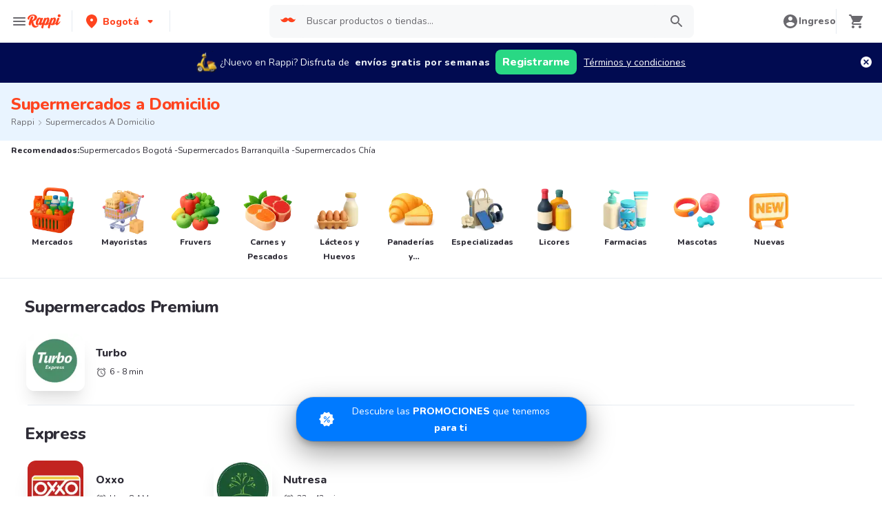

--- FILE ---
content_type: text/html; charset=utf-8
request_url: https://www.rappi.com.co/tiendas/tipo/market
body_size: 47669
content:
<!DOCTYPE html><html lang="es" translate="no"><head><meta name="theme-color" content="#ff441f"/><link rel="manifest" href="/manifest.json"/><link rel="apple-touch-icon" href="/pwa-icons/192x192.png"/><meta charSet="utf-8"/><meta name="viewport" content="width=device-width, initial-scale=1, maximum-scale=1"/><link rel="icon" href="/favicon.ico"/><link rel="dns-prefetch" href="https://www.googletagmanager.com"/><link rel="dns-prefetch" href="https://images.rappi.com"/><link rel="dns-prefetch" href="https://cdn.lr-ingest.com"/><link rel="dns-prefetch" href="https://cdn.amplitude.com"/><link rel="dns-prefetch" href="https://wa.appsflyer.com"/><link rel="dns-prefetch" href="https://banner.appsflyer.com"/><link rel="dns-prefetch" href="https://api.amplitude.com"/><link rel="dns-prefetch" href="https://core.spreedly.com"/><link rel="dns-prefetch" href="https://p.teads.tv"/><link rel="dns-prefetch" href="https://use.fontawesome.com"/><link rel="dns-prefetch" href="https://googleads.g.doubleclick.net"/><link rel="dns-prefetch" href="https://www.google.com"/><link rel="dns-prefetch" href="https://www.google.com.mx"/><link rel="dns-prefetch" href="https://www.googleadservices.com"/><link rel="dns-prefetch" href="https://www.google-analytics.com"/><link rel="dns-prefetch" href="https://script.hotjar.com"/><link rel="dns-prefetch" href="https://api.avo.app"/><link rel="dns-prefetch" href="https://cm.teads.tv"/><link rel="dns-prefetch" href="https://js.appboycdn.com"/><link rel="dns-prefetch" href="https://vars.hotjar.com"/><link rel="dns-prefetch" href="https://static.hotjar.com"/><link rel="dns-prefetch" href="https://websdk.appsflyer.com"/><link rel="dns-prefetch" href="https://cdn.logrocket.com"/><link rel="dns-prefetch" href="https://www.facebook.com"/><link rel="dns-prefetch" href="https://connect.facebook.net"/><meta name="robots" content="index,follow"/><link rel="canonical" href="https://www.rappi.com.co/tiendas/tipo/market"/><title>Mercados y Supermercados a Domicilio Cerca de Mi - Rappi</title><meta name="description" content="Obtenga 15 días de envíos gratis pidiendo por primera vez en Supermercados a domicilio usando Rappi y aproveche descuentos y promociones"/><meta name="thumbnail" content="https://images.rappi.com/store_categories/supermercados-1750869487267.png"/><meta name="next-head-count" content="36"/><link rel="preload" as="script" href="/mf-header/static/index-9bd0fce7.js"/><link rel="preconnect" href="https://fonts.googleapis.com"/><link rel="preconnect" href="https://fonts.gstatic.com" crossorigin="true"/><link rel="preconnect" href="https://fonts.gstatic.com" crossorigin /><link rel="preload" href="/static-cpgs/_next/static/css/883a42b956c69185.css" as="style"/><link rel="stylesheet" href="/static-cpgs/_next/static/css/883a42b956c69185.css" data-n-g=""/><noscript data-n-css=""></noscript><script defer="" nomodule="" src="/static-cpgs/_next/static/chunks/polyfills-c67a75d1b6f99dc8.js"></script><script defer="" src="/static-cpgs/_next/static/chunks/5518-2e6794933dc11803.js"></script><script defer="" src="/static-cpgs/_next/static/chunks/2920.0aacc9364378838c.js"></script><script src="/static-cpgs/_next/static/chunks/webpack-6d7ae2f6a9eaba42.js" defer=""></script><script src="/static-cpgs/_next/static/chunks/framework-98a03250f478bc31.js" defer=""></script><script src="/static-cpgs/_next/static/chunks/main-8e8c55abe67094ad.js" defer=""></script><script src="/static-cpgs/_next/static/chunks/pages/_app-f89b6b63c5d2c93e.js" defer=""></script><script src="/static-cpgs/_next/static/chunks/bd1a647f-4c1b0ac3fdb75479.js" defer=""></script><script src="/static-cpgs/_next/static/chunks/5585-35bc3d5d04866269.js" defer=""></script><script src="/static-cpgs/_next/static/chunks/1918-bcdaa8a6a2cad1d4.js" defer=""></script><script src="/static-cpgs/_next/static/chunks/1061-1066e80ce3733bfd.js" defer=""></script><script src="/static-cpgs/_next/static/chunks/3828-bdd7a89d76688a7b.js" defer=""></script><script src="/static-cpgs/_next/static/chunks/5675-31df86fdded16d9f.js" defer=""></script><script src="/static-cpgs/_next/static/chunks/6047-4607f198818259fb.js" defer=""></script><script src="/static-cpgs/_next/static/chunks/1812-297f1736a4ffe235.js" defer=""></script><script src="/static-cpgs/_next/static/chunks/4841-2a22170497e1d1c4.js" defer=""></script><script src="/static-cpgs/_next/static/chunks/4623-fd4deb088acfedb1.js" defer=""></script><script src="/static-cpgs/_next/static/chunks/1065-b262cf308463c25b.js" defer=""></script><script src="/static-cpgs/_next/static/chunks/1152-75435af28887adc2.js" defer=""></script><script src="/static-cpgs/_next/static/chunks/8125-9bfefdbb976badeb.js" defer=""></script><script src="/static-cpgs/_next/static/chunks/6406-26068fb9724071cc.js" defer=""></script><script src="/static-cpgs/_next/static/chunks/4547-667b91ebfffaaf64.js" defer=""></script><script src="/static-cpgs/_next/static/chunks/5267-5896c9a53864e592.js" defer=""></script><script src="/static-cpgs/_next/static/chunks/pages/store/tipo/%5Bparent_store_friendly_url%5D-0448e3b0b0a3f39f.js" defer=""></script><script src="/static-cpgs/_next/static/l5BaNQNku8rZsr11KeHkj/_buildManifest.js" defer=""></script><script src="/static-cpgs/_next/static/l5BaNQNku8rZsr11KeHkj/_ssgManifest.js" defer=""></script><style data-styled="kUkKOP jrcRby kirJuO gpOiBf joGqux fwDEQr iHErpS bJWYAN jIgeoZ pqIre iNYRKG fTFoqn jFiUTZ jeNnNa yHwIM hsAbSU hvinIZ UEuKS cvhfjF hHMEUO cAZybf jJTDLv dlAhWW kSvSiB iJNjgn iLaoJJ fgqZWj glFNMA iRtdEk gQUoad dUwPH ccgdpO iDCxIk kZDjQo jBFdWc cQqpAM cGxdzt dcMSDM byuPer ifNVTI lkBIiY hhwrQw PkBZd bjCsNa dVgEHt dpSGHY bmSrQf jQLiJF jOvgOT csNxXy fwWKDa jZuNLH KPVVf jPbKvZ hAlNwv iKUlLu iVMmOZ cSgZhD hnheNi kEkzfX ceGBJq fXQTQm fMonPn dRdroI OOsUn kGLYEf jgwwBD dSkIUa LiOfv kXuaFV kuDnVk euvIKa ersVBQ gwLLnC cCXnVa iggXcm cRSeGg iJoHYO" data-styled-version="4.4.1">
/* sc-component-id: sc-ifAKCX */
.fwDEQr{font-size:16px;font-family:Nunito;font-weight:400;line-height:1.63;-webkit-letter-spacing:normal;-moz-letter-spacing:normal;-ms-letter-spacing:normal;letter-spacing:normal;color:undefined;}.iHErpS{font-size:16px;font-family:Nunito;font-weight:800;line-height:1.63;-webkit-letter-spacing:normal;-moz-letter-spacing:normal;-ms-letter-spacing:normal;letter-spacing:normal;color:#2e2c36;}.bJWYAN{font-size:12px;font-family:Nunito;font-weight:400;line-height:1.83;-webkit-letter-spacing:normal;-moz-letter-spacing:normal;-ms-letter-spacing:normal;letter-spacing:normal;color:#2e2c36;}.jIgeoZ{font-size:20px;font-family:Nunito;font-weight:800;line-height:1.5;-webkit-letter-spacing:normal;-moz-letter-spacing:normal;-ms-letter-spacing:normal;letter-spacing:normal;color:#2e2c36;}.pqIre{font-size:16px;font-family:Nunito;font-weight:400;line-height:1.63;-webkit-letter-spacing:normal;-moz-letter-spacing:normal;-ms-letter-spacing:normal;letter-spacing:normal;color:#2e2c36;}.iNYRKG{font-size:24px;font-family:Nunito;font-weight:800;line-height:1.42;-webkit-letter-spacing:-0.24px;-moz-letter-spacing:-0.24px;-ms-letter-spacing:-0.24px;letter-spacing:-0.24px;color:#2e2c36;}.fTFoqn{font-size:16px;font-family:Nunito;font-weight:800;line-height:1.63;-webkit-letter-spacing:normal;-moz-letter-spacing:normal;-ms-letter-spacing:normal;letter-spacing:normal;color:#ff441f;}.jFiUTZ{font-size:12px;font-family:Nunito;font-weight:800;line-height:1.83;-webkit-letter-spacing:normal;-moz-letter-spacing:normal;-ms-letter-spacing:normal;letter-spacing:normal;color:#2e2c36;}.jeNnNa{font-size:14px;font-family:Nunito;font-weight:400;line-height:1.71;-webkit-letter-spacing:normal;-moz-letter-spacing:normal;-ms-letter-spacing:normal;letter-spacing:normal;color:#2e2c36;}
/* sc-component-id: sc-VigVT */
.ersVBQ{border:0;-webkit-clip:rect(0 0 0 0);clip:rect(0 0 0 0);height:1px;margin:-1px;overflow:hidden;padding:0;position:absolute;width:1px;white-space:nowrap;}
/* sc-component-id: sc-dxgOiQ */
.jgwwBD{cursor:pointer;white-space:nowrap;outline:none;border:none;-webkit-text-decoration:none;text-decoration:none;} .jgwwBD.disabled{pointer-events:none;} .jgwwBD span > svg{vertical-align:middle;display:inline-block;position:relative;} .jgwwBD.primary,.jgwwBD.secondary{color:#29d884;} .jgwwBD.primary span > svg,.jgwwBD.secondary span > svg{fill:#29d884;bottom:3px;} .jgwwBD.primary span > svg path,.jgwwBD.secondary span > svg path{fill:#29d884;} .jgwwBD.primary:hover,.jgwwBD.secondary:hover{color:#2acf86;} .jgwwBD.primary:hover span > svg,.jgwwBD.secondary:hover span > svg{fill:#2acf86;} .jgwwBD.primary:hover span > svg path,.jgwwBD.secondary:hover span > svg path{fill:#2acf86;} .jgwwBD.primary:active,.jgwwBD.secondary:active,.jgwwBD.primary:focus,.jgwwBD.secondary:focus,.jgwwBD.primary:visited,.jgwwBD.secondary:visited{color:#21b16c;} .jgwwBD.primary:active span > svg,.jgwwBD.secondary:active span > svg,.jgwwBD.primary:focus span > svg,.jgwwBD.secondary:focus span > svg,.jgwwBD.primary:visited span > svg,.jgwwBD.secondary:visited span > svg{fill:#21b16c;} .jgwwBD.primary:active span > svg path,.jgwwBD.secondary:active span > svg path,.jgwwBD.primary:focus span > svg path,.jgwwBD.secondary:focus span > svg path,.jgwwBD.primary:visited span > svg path,.jgwwBD.secondary:visited span > svg path{fill:#21b16c;} .jgwwBD.tertiary{color:#2e2c36;} .jgwwBD.tertiary span > svg{fill:#2e2c36;bottom:2px;} .jgwwBD.tertiary span > svg path{fill:#2e2c36;} .jgwwBD.tertiary:hover{color:#29d884;} .jgwwBD.tertiary:hover span > svg{fill:#29d884;} .jgwwBD.tertiary:hover span > svg path{fill:#29d884;} .jgwwBD.tertiary:active,.jgwwBD.tertiary:focus,.jgwwBD.tertiary:visited{color:#6a696e;} .jgwwBD.tertiary:active span > svg,.jgwwBD.tertiary:focus span > svg,.jgwwBD.tertiary:visited span > svg{fill:#6a696e;} .jgwwBD.tertiary:active span > svg path,.jgwwBD.tertiary:focus span > svg path,.jgwwBD.tertiary:visited span > svg path{fill:#6a696e;} .jgwwBD.prevent-redirect{pointer-events:none;cursor:pointer;} .jgwwBD.primary.disabled,.jgwwBD.secondary.disabled,.jgwwBD.tertiary.disabled,.jgwwBD.quaternary.disabled{color:#b3b9c2;} .jgwwBD.primary.disabled span > svg,.jgwwBD.secondary.disabled span > svg,.jgwwBD.tertiary.disabled span > svg,.jgwwBD.quaternary.disabled span > svg{fill:#b3b9c2;} .jgwwBD.primary.disabled span > svg path,.jgwwBD.secondary.disabled span > svg path,.jgwwBD.tertiary.disabled span > svg path,.jgwwBD.quaternary.disabled span > svg path{fill:#b3b9c2;} .jgwwBD.quaternary{color:#29d884;} .jgwwBD.quaternary span > svg{fill:#29d884;bottom:2px;} .jgwwBD.quaternary span > svg path{fill:#29d884;} .jgwwBD.quaternary:hover{color:#2acf86;} .jgwwBD.quaternary:hover span > svg{fill:#2acf86;} .jgwwBD.quaternary:hover span > svg path{fill:#2acf86;} .jgwwBD.quaternary:active,.jgwwBD.quaternary:focus,.jgwwBD.quaternary:visited{color:#21b16c;} .jgwwBD.quaternary:active span > svg,.jgwwBD.quaternary:focus span > svg,.jgwwBD.quaternary:visited span > svg{fill:#21b16c;} .jgwwBD.quaternary:active span > svg path,.jgwwBD.quaternary:focus span > svg path,.jgwwBD.quaternary:visited span > svg path{fill:#21b16c;}
/* sc-component-id: sc-eNQAEJ */
.cSgZhD{width:100%;background-color:#ffffff;position:absolute;padding-top:16px;} @media (min-width:768px){.cSgZhD{padding-top:40px;}}
/* sc-component-id: sc-hMqMXs */
.hnheNi{margin:0 auto;} @media (max-width:1024px){.hnheNi{width:auto;}}
/* sc-component-id: sc-kEYyzF */
.ceGBJq{padding:0 33px;} @media (max-width:768px){.ceGBJq{padding:0;}} @media (min-width:769px){.ceGBJq{padding:0;}}
/* sc-component-id: sc-kkGfuU */
.kEkzfX{display:grid;grid-template-columns:1fr;-webkit-box-pack:center;-webkit-justify-content:center;-ms-flex-pack:center;justify-content:center;} @media (min-width:768px){.kEkzfX{row-gap:40px;display:grid;grid-template-columns:1fr 1fr 1fr;padding:0 40px;}}
/* sc-component-id: sc-iAyFgw */
.fXQTQm{padding:17px 0;margin:0;border-bottom:1px solid #e6ebf1;display:-webkit-box;display:-webkit-flex;display:-ms-flexbox;display:flex;-webkit-box-pack:justify;-webkit-justify-content:space-between;-ms-flex-pack:justify;justify-content:space-between;} .fXQTQm svg{display:block;margin-right:15px;} @media (min-width:769px){.fXQTQm{border-bottom:none;padding:0;}.fXQTQm svg{display:none;}}
/* sc-component-id: sc-hSdWYo */
.fMonPn{margin:0;font-family:Nunito;font-weight:800;font-size:16px;line-height:1.63;-webkit-letter-spacing:normal;-moz-letter-spacing:normal;-ms-letter-spacing:normal;letter-spacing:normal;} @media (max-width:768px){.fMonPn{margin:0 0 0 17px !important;font-family:'Nunito',sans-serif;font-weight:400;}}
/* sc-component-id: sc-eHgmQL */
.dRdroI{max-width:460px;width:100%;padding:10px 0 0 0;margin:0;} @media (max-width:768px){.dRdroI{width:inherit;max-width:inherit;display:-webkit-box;display:-webkit-flex;display:-ms-flexbox;display:flex;-webkit-flex-direction:column;-ms-flex-direction:column;flex-direction:column;border-bottom:1px solid rgb(230,235,241);margin:0;padding:8px 46px;display:none;}}
/* sc-component-id: sc-cvbbAY */
.OOsUn{display:inline-block;vertical-align:top;zoom:1;width:180px;height:auto;min-height:24px;margin-bottom:4px;margin-right:40px;} .OOsUn a{font-family:Nunito;font-weight:400;font-size:14px;line-height:1.71;-webkit-letter-spacing:normal;-moz-letter-spacing:normal;-ms-letter-spacing:normal;letter-spacing:normal;-webkit-text-decoration:none;text-decoration:none;-webkit-box-flex:0;-webkit-flex-grow:0;-ms-flex-positive:0;flex-grow:0;} .OOsUn .more{color:#ff441f;cursor:pointer;}
/* sc-component-id: sc-jWBwVP */
.LiOfv{display:-webkit-box;display:-webkit-flex;display:-ms-flexbox;display:flex;width:100%;gap:10px;-webkit-box-pack:center;-webkit-justify-content:center;-ms-flex-pack:center;justify-content:center;} @media (min-width:375px){.LiOfv{gap:20px;}}
/* sc-component-id: sc-brqgnP */
.kuDnVk{display:-webkit-box;display:-webkit-flex;display:-ms-flexbox;display:flex;-webkit-flex-wrap:wrap;-ms-flex-wrap:wrap;flex-wrap:wrap;-webkit-align-items:center;-webkit-box-align:center;-ms-flex-align:center;align-items:center;padding:0 0 20px 0;} .kuDnVk > *{margin-top:20px;display:-webkit-box;display:-webkit-flex;display:-ms-flexbox;display:flex;width:100%;-webkit-box-pack:center;-webkit-justify-content:center;-ms-flex-pack:center;justify-content:center;text-align:center;} @media (min-width:1024px){.kuDnVk{margin-left:40px;margin-right:40px;padding:40px 0 20px 0;}.kuDnVk > *{width:calc(100% / 3);}.kuDnVk section:nth-child(1){-webkit-box-pack:start;-webkit-justify-content:flex-start;-ms-flex-pack:start;justify-content:flex-start;}.kuDnVk section:nth-child(4){-webkit-box-pack:end;-webkit-justify-content:flex-end;-ms-flex-pack:end;justify-content:flex-end;}.kuDnVk section:nth-child(5){width:100%;text-align:center;margin-top:40px;}} @media only screen and (min-width:768px) and (max-width:1024px){.kuDnVk{margin-left:40px;margin-right:40px;gap:0;padding:20px 0 40px 0;}.kuDnVk > *{display:-webkit-box;display:-webkit-flex;display:-ms-flexbox;display:flex;width:50%;margin-top:40px;}.kuDnVk section:nth-child(1),.kuDnVk section:nth-child(4){-webkit-box-pack:start;-webkit-justify-content:flex-start;-ms-flex-pack:start;justify-content:flex-start;}.kuDnVk section:nth-child(3),.kuDnVk section:nth-child(5){-webkit-box-pack:end;-webkit-justify-content:flex-end;-ms-flex-pack:end;justify-content:flex-end;}}
/* sc-component-id: sc-cMljjf */
.euvIKa{display:-webkit-box;display:-webkit-flex;display:-ms-flexbox;display:flex;gap:20px;}
/* sc-component-id: sc-jAaTju */
.cCXnVa{cursor:pointer;display:-webkit-box;display:-webkit-flex;display:-ms-flexbox;display:flex;gap:20px;} @media (max-width:769px){.cCXnVa{display:none;}}
/* sc-component-id: sc-jDwBTQ */
.dSkIUa{display:none;} @media (max-width:768px){.dSkIUa{display:-webkit-box;display:-webkit-flex;display:-ms-flexbox;display:flex;-webkit-flex-direction:column;-ms-flex-direction:column;flex-direction:column;padding:40px 0;}.dSkIUa button{padding:0;}}
/* sc-component-id: sc-gPEVay */
.kXuaFV{font-family:Nunito;font-weight:800;font-size:14px;line-height:1.71;-webkit-letter-spacing:normal;-moz-letter-spacing:normal;-ms-letter-spacing:normal;letter-spacing:normal;display:-webkit-box;display:-webkit-flex;display:-ms-flexbox;display:flex;-webkit-flex-direction:column;-ms-flex-direction:column;flex-direction:column;-webkit-align-items:center;-webkit-box-align:center;-ms-flex-align:center;align-items:center;-webkit-box-pack:center;-webkit-justify-content:center;-ms-flex-pack:center;justify-content:center;gap:5px;width:90px;height:80px;-webkit-box-flex:0;-webkit-flex-grow:0;-ms-flex-positive:0;flex-grow:0;margin:0;padding:0;border-radius:8px;background-color:#5e00be;border:none;color:#ffffff;cursor:pointer;} @media (min-width:375px){.kXuaFV{font-family:Nunito;font-weight:800;font-size:16px;line-height:1.63;-webkit-letter-spacing:normal;-moz-letter-spacing:normal;-ms-letter-spacing:normal;letter-spacing:normal;width:100px;height:80px;}} @media (min-width:768px){.kXuaFV{-webkit-flex-direction:row;-ms-flex-direction:row;flex-direction:row;gap:5px;width:150px;height:50px;}} @media (min-width:1440px){.kXuaFV{width:170px;height:50px;}}
/* sc-component-id: sc-iRbamj */
.iggXcm p{font-family:Nunito;font-weight:400;font-size:14px;line-height:1.71;-webkit-letter-spacing:normal;-moz-letter-spacing:normal;-ms-letter-spacing:normal;letter-spacing:normal;color:#6a696e;}
/* sc-component-id: sc-jlyJG */
.gwLLnC{display:none;} @media (max-width:425px){.gwLLnC{display:block;width:100%;height:auto;}}
/* sc-component-id: sc-Rmtcm */
.kGLYEf{white-space:normal;line-height:15px;}
/* sc-component-id: sc-eqIVtm */
.cRSeGg{margin:40px 0;} @media (max-width:768px){.cRSeGg{margin:40px 0 20px 0;}}
/* sc-component-id: sc-fAjcbJ */
.iJoHYO{padding:20px 10px;text-align:center;width:100%;} .iJoHYO span{color:#6a696e;margin-bottom:10px;}
/* sc-component-id: sc-9f55da80-0 */
.kUkKOP{padding-bottom:90px;} @media (min-width:1024px){.kUkKOP{padding-bottom:60px;}}
/* sc-component-id: sc-d2e7d66e-0 */
.joGqux{display:-webkit-inline-box;display:-webkit-inline-flex;display:-ms-inline-flexbox;display:inline-flex;-webkit-align-items:center;-webkit-box-align:center;-ms-flex-align:center;align-items:center;color:#6a696e;display:none;} .joGqux span{color:#6a696e;} .joGqux span a,.joGqux span a:active,.joGqux span a:focus,.joGqux span a:visited{color:#6a696e;} .joGqux span .chevron-icon{margin:0 6px;} .joGqux span svg{margin-right:6px;} @media (min-width:768px){.joGqux{display:block;}}
/* sc-component-id: sc-d2e7d66e-1 */
.yHwIM{-webkit-align-items:center;-webkit-box-align:center;-ms-flex-align:center;align-items:center;display:-webkit-box;display:-webkit-flex;display:-ms-flexbox;display:flex;-webkit-flex-wrap:wrap;-ms-flex-wrap:wrap;flex-wrap:wrap;list-style:none;margin:0;padding:0;}
/* sc-component-id: sc-d2e7d66e-2 */
.hsAbSU{display:-webkit-inline-box;display:-webkit-inline-flex;display:-ms-inline-flexbox;display:inline-flex;} .hsAbSU:last-child a{pointer-events:none;}
/* sc-component-id: sc-d2e7d66e-3 */
.hvinIZ{display:-webkit-box;display:-webkit-flex;display:-ms-flexbox;display:flex;-webkit-align-items:center;-webkit-box-align:center;-ms-flex-align:center;align-items:center;} .hvinIZ:nth-last-child(){margin-right:0;}
/* sc-component-id: sc-d2e7d66e-4 */
.UEuKS{display:-webkit-box;display:-webkit-flex;display:-ms-flexbox;display:flex;-webkit-align-items:center;-webkit-box-align:center;-ms-flex-align:center;align-items:center;-webkit-text-decoration:none;text-decoration:none;text-transform:capitalize;}
/* sc-component-id: sc-1c1e4be9-0 */
.jOvgOT{width:100%;margin:0;padding:24px 16px;background-color:#ffffff;content-visibility:auto;contain-intrinsic-size:1000px;} @media (min-width:768px){.jOvgOT{padding:40px;}}
/* sc-component-id: sc-1c1e4be9-1 */
.csNxXy{font-family:Nunito;font-weight:800;font-size:16px;line-height:1.63;-webkit-letter-spacing:normal;-moz-letter-spacing:normal;-ms-letter-spacing:normal;letter-spacing:normal;margin-bottom:32px;} @media (min-width:1024px){.csNxXy{font-family:Nunito;font-weight:800;font-size:24px;line-height:1.42;-webkit-letter-spacing:-0.24px;-moz-letter-spacing:-0.24px;-ms-letter-spacing:-0.24px;letter-spacing:-0.24px;}}
/* sc-component-id: sc-10b3aac4-0 */
.iRtdEk{width:100%;}
/* sc-component-id: sc-10b3aac4-1 */
.gQUoad{-webkit-filter:none !important;filter:none !important;}
/* sc-component-id: sc-dymIpo */
.jJTDLv{-webkit-user-select:none;-moz-user-select:none;-ms-user-select:none;user-select:none;} .jJTDLv.sliderMobile{display:none;} .jJTDLv.sliderDesktop,.jJTDLv.sliderBigTitle{display:none;} @media (min-width:769px){.jJTDLv.sliderDesktop,.jJTDLv.sliderBigTitle{display:-webkit-box;display:-webkit-flex;display:-ms-flexbox;display:flex;}} .jJTDLv.sliderBigTitle{padding-right:0;-webkit-box-pack:center;-webkit-justify-content:center;-ms-flex-pack:center;justify-content:center;margin-top:20px;width:95%;} .jJTDLv div{display:-webkit-box;display:-webkit-flex;display:-ms-flexbox;display:flex;-webkit-box-pack:center;-webkit-justify-content:center;-ms-flex-pack:center;justify-content:center;-webkit-align-items:center;-webkit-box-align:center;-ms-flex-align:center;align-items:center;}
/* sc-component-id: sc-bnXvFD */
.dlAhWW{width:28px;height:28px;-webkit-box-flex:0;-webkit-flex-grow:0;-ms-flex-positive:0;flex-grow:0;-webkit-flex-shrink:0;-ms-flex-negative:0;flex-shrink:0;cursor:pointer;margin-right:20px;border-radius:50%;padding-right:4px;} .dlAhWW:not(.disabled):hover{background-color:#e6ebf1;} .dlAhWW.disabled{cursor:initial;} .dlAhWW.disabled path{fill:#b3b9c2;}
/* sc-component-id: sc-gFaPwZ */
.kSvSiB{width:28px;height:28px;-webkit-box-flex:0;-webkit-flex-grow:0;-ms-flex-positive:0;flex-grow:0;-webkit-flex-shrink:0;-ms-flex-negative:0;flex-shrink:0;cursor:pointer;margin-right:20px;border-radius:50%;padding-left:4px;} .kSvSiB:not(.disabled):hover{background-color:#e6ebf1;} .kSvSiB.disabled{cursor:initial;} .kSvSiB.disabled path{fill:#b3b9c2;}
/* sc-component-id: sc-fhYwyz */
.cvhfjF.sliderMobile{padding:20px 0;} .cvhfjF.sliderDesktop{padding:20px 0;} .cvhfjF.sliderBigTitle{padding:20px 0;} @media (min-width:769px){.cvhfjF.sliderBigTitle{padding:54px 0 54px 40px;display:-webkit-box;display:-webkit-flex;display:-ms-flexbox;display:flex;-webkit-align-items:center;-webkit-box-align:center;-ms-flex-align:center;align-items:center;}} .cvhfjF.sliderFullSpacing{padding:0;}
/* sc-component-id: sc-jzgbtB */
.hHMEUO{display:-webkit-box;display:-webkit-flex;display:-ms-flexbox;display:flex;-webkit-box-pack:justify;-webkit-justify-content:space-between;-ms-flex-pack:justify;justify-content:space-between;-webkit-align-items:center;-webkit-box-align:center;-ms-flex-align:center;align-items:center;} .hHMEUO.sliderMobile{margin:0px 0 20px 0;} .hHMEUO.sliderDesktop,.hHMEUO.sliderBigTitle{margin:0px 0 30px 0;} @media (min-width:769px){.hHMEUO.sliderDesktop,.hHMEUO.sliderBigTitle{margin:0 0 20px 0;}}
/* sc-component-id: sc-rBLzX */
.cAZybf{width:100%;padding-right:16px;padding-left:20px;display:-webkit-box;display:-webkit-flex;display:-ms-flexbox;display:flex;-webkit-box-pack:justify;-webkit-justify-content:space-between;-ms-flex-pack:justify;justify-content:space-between;-webkit-align-items:center;-webkit-box-align:center;-ms-flex-align:center;align-items:center;} @media (min-width:769px){.cAZybf{padding-left:40px;}} .cAZybf > a > span.quantity,.cAZybf > span > span.quantity{margin-left:10px;} .cAZybf > a > h1,.cAZybf > a > h2,.cAZybf > a > h3,.cAZybf > a > h4,.cAZybf > a > h5,.cAZybf > a > h6,.cAZybf > a > p{display:contents;}
/* sc-component-id: sc-bHwgHz */
.iJNjgn{width:100%;overflow-y:hidden;overflow-x:auto;} .iJNjgn::-webkit-scrollbar{width:0;height:0;background:transparent;}
/* sc-component-id: sc-krDsej */
.iLaoJJ{width:100%;display:-webkit-box;display:-webkit-flex;display:-ms-flexbox;display:flex;} .iLaoJJ .embla__slide{margin-right:16px;} @media (min-width:768px){.iLaoJJ .embla__slide{margin-right:32px;}} .iLaoJJ .start-item{margin-right:20px;} @media (min-width:768px){.iLaoJJ .start-item{margin-right:40px;}} .iLaoJJ .last-item{width:6px;} @media (min-width:768px){.iLaoJJ .last-item{width:16px;}}
/* sc-component-id: sc-e80f4993-0 */
.jBFdWc{width:100%;overflow-y:hidden;overflow-x:auto;} .jBFdWc::-webkit-scrollbar{width:0;height:0;background:transparent;}
/* sc-component-id: sc-e80f4993-3 */
.cQqpAM{width:100%;display:-webkit-box;display:-webkit-flex;display:-ms-flexbox;display:flex;}
/* sc-component-id: sc-8f1063c6-0 */
.jrcRby{background-color:#e9f4ff;width:100%;padding:16px;}
/* sc-component-id: sc-8f1063c6-1 */
.kirJuO{display:-webkit-box;display:-webkit-flex;display:-ms-flexbox;display:flex;-webkit-flex-direction:column;-ms-flex-direction:column;flex-direction:column;}
/* sc-component-id: sc-8f1063c6-2 */
.gpOiBf{font-family:Nunito;font-weight:800;font-size:32px;line-height:1.31;-webkit-letter-spacing:-0.32px;-moz-letter-spacing:-0.32px;-ms-letter-spacing:-0.32px;letter-spacing:-0.32px;color:#ff441f;font-size:24px;}
/* sc-component-id: sc-c658bfbe-0 */
.lkBIiY{width:100%;margin:0;padding:24px 16px;background-color:#ffffff;content-visibility:auto;contain-intrinsic-size:1000px;} @media (min-width:768px){.lkBIiY{padding:40px;}}
/* sc-component-id: sc-c658bfbe-1 */
.PkBZd{margin:0px auto;display:-webkit-box;display:-webkit-flex;display:-ms-flexbox;display:flex;-webkit-flex-direction:column;-ms-flex-direction:column;flex-direction:column;max-width:900px;background-color:#ffffff;contain-intrinsic-size:1000px;}
/* sc-component-id: sc-c658bfbe-2 */
.hhwrQw{font-family:Nunito;font-weight:800;font-size:16px;line-height:1.63;-webkit-letter-spacing:normal;-moz-letter-spacing:normal;-ms-letter-spacing:normal;letter-spacing:normal;margin-bottom:32px;font-size:24px;text-align:center;} @media (min-width:1024px){.hhwrQw{font-family:Nunito;font-weight:800;font-size:24px;line-height:1.42;-webkit-letter-spacing:-0.24px;-moz-letter-spacing:-0.24px;-ms-letter-spacing:-0.24px;letter-spacing:-0.24px;}}
/* sc-component-id: sc-c658bfbe-4 */
.dVgEHt{color:#2e2c36;margin-bottom:10px;}
/* sc-component-id: sc-c658bfbe-5 */
.dpSGHY{color:#6a696e;margin-bottom:10px;}
/* sc-component-id: sc-a449f2c-0 */
.bmSrQf{display:-webkit-box;display:-webkit-flex;display:-ms-flexbox;display:flex;-webkit-flex-direction:column;-ms-flex-direction:column;flex-direction:column;background-color:#ffffff;padding:24px 16px;} .bmSrQf ol{margin:16px 24px 0 8px;padding-left:12px;} .bmSrQf li{width:-webkit-fit-content;width:-moz-fit-content;width:fit-content;-webkit-text-decoration-line:underline;text-decoration-line:underline;-webkit-text-decoration-color:#ff441f;text-decoration-color:#ff441f;} .bmSrQf li::marker{color:#6a696e;font-weight:800;} @media (min-width:768px){.bmSrQf{padding:40px;}}
/* sc-component-id: sc-a449f2c-1 */
.jQLiJF{display:contents;}
/* sc-component-id: sc-hzDEsm */
.fwWKDa{display:-webkit-box;display:-webkit-flex;display:-ms-flexbox;display:flex;-webkit-flex-direction:column;-ms-flex-direction:column;flex-direction:column;-webkit-box-pack:center;-webkit-justify-content:center;-ms-flex-pack:center;justify-content:center;-webkit-align-items:center;-webkit-box-align:center;-ms-flex-align:center;align-items:center;width:100%;} @media (min-width:768px){.fwWKDa{padding:40px 16px;}}
/* sc-component-id: sc-jeCdPy */
.jZuNLH{position:relative;margin:0;padding:16px 0;width:100%;text-align:center;display:-webkit-box;display:-webkit-flex;display:-ms-flexbox;display:flex;-webkit-box-pack:center;-webkit-justify-content:center;-ms-flex-pack:center;justify-content:center;-webkit-align-items:center;-webkit-box-align:center;-ms-flex-align:center;align-items:center;margin-bottom:16px;} .jZuNLH span{margin:0;} @media (min-width:768px){.jZuNLH{border:none;padding:16px 0;}.jZuNLH span{margin:0;}} .jZuNLH svg{display:-webkit-box;display:-webkit-flex;display:-ms-flexbox;display:flex;position:absolute;right:10px;cursor:pointer;} @media (min-width:768px){.jZuNLH svg{display:none;}}
/* sc-component-id: sc-jtRlXQ */
.iVMmOZ{white-space:normal;text-align:left;}
/* sc-component-id: sc-bGbJRg */
.KPVVf{width:100%;}
/* sc-component-id: sc-bEjcJn */
.iKUlLu{padding:0;}
/* sc-component-id: sc-ePZHVD */
.jPbKvZ{position:relative;width:100%;padding:0;margin:0;-webkit-align-self:flex-start;-ms-flex-item-align:start;align-self:flex-start;list-style:none;display:grid;grid-template-columns:1fr;} @media (min-width:768px){.jPbKvZ{display:grid;grid-template-columns:repeat(4,1fr);grid-column-gap:16px;grid-row-gap:16px;-webkit-box-pack:justify;-webkit-justify-content:space-between;-ms-flex-pack:justify;justify-content:space-between;}}
/* sc-component-id: sc-likbZx */
.hAlNwv{max-width:100%;margin:8px 16px;} .hAlNwv *{font-size:14px;font-family:Nunito;font-weight:400;line-height:1.71;-webkit-letter-spacing:normal;-moz-letter-spacing:normal;-ms-letter-spacing:normal;letter-spacing:normal;color:#6a696e;text-align:left;white-space:normal;} @media (min-width:768px){.hAlNwv{min-width:calc(100% / 4);max-height:24px;margin:0;}.hAlNwv *{display:block;text-overflow:ellipsis;white-space:nowrap;overflow:hidden;line-height:1.5;text-align:left;white-space:normal;}}
/* sc-component-id: sc-4e206bef-0 */
.fgqZWj{display:-webkit-box;display:-webkit-flex;display:-ms-flexbox;display:flex;-webkit-box-pack:center;-webkit-justify-content:center;-ms-flex-pack:center;justify-content:center;-webkit-align-items:center;-webkit-box-align:center;-ms-flex-align:center;align-items:center;-webkit-flex-direction:column;-ms-flex-direction:column;flex-direction:column;-webkit-text-decoration:none;text-decoration:none;width:72px;} .fgqZWj:hover{cursor:pointer;}
/* sc-component-id: sc-4e206bef-1 */
.glFNMA{position:relative;display:block;height:72px;width:72px;} .glFNMA img{opacity:1;height:72px;width:72px;}
/* sc-component-id: sc-4e206bef-2 */
.dUwPH{position:absolute;top:0;display:-webkit-box;display:-webkit-flex;display:-ms-flexbox;display:flex;-webkit-box-pack:center;-webkit-justify-content:center;-ms-flex-pack:center;justify-content:center;-webkit-align-items:center;-webkit-box-align:center;-ms-flex-align:center;align-items:center;height:72px;width:72px;}
/* sc-component-id: sc-4e206bef-3 */
.ccgdpO{display:-webkit-box;display:-webkit-flex;display:-ms-flexbox;display:flex;-webkit-align-items:center;-webkit-box-align:center;-ms-flex-align:center;align-items:center;}
/* sc-component-id: sc-cf1ae84c-0 */
.iDCxIk .Carousel__items_container{display:grid;grid-template-rows:repeat(1,85px);grid-auto-flow:column;gap:28px 22px;-webkit-box-pack:start;-webkit-justify-content:start;-ms-flex-pack:start;justify-content:start;padding:20px 0;} .iDCxIk .Carousel__items_container .start-item{grid-area:1 / 1 / 2 / 1;}.kZDjQo .Carousel__items_container{display:grid;grid-template-rows:repeat(3,85px);grid-auto-flow:column;gap:28px 22px;-webkit-box-pack:start;-webkit-justify-content:start;-ms-flex-pack:start;justify-content:start;padding:20px 0;} .kZDjQo .Carousel__items_container .start-item{grid-area:1 / 1 / 4 / 1;}
/* sc-component-id: sc-e7eeea77-0 */
.ifNVTI{background-color:#f7f8f9;padding:0 0 1rem;} @media (min-width:1024px){.ifNVTI{padding:1rem 0;}.ifNVTI.no-padding-bottom{padding-bottom:0;}}
/* sc-component-id: sc-dedb9a4b-0 */
.cGxdzt{display:-webkit-box;display:-webkit-flex;display:-ms-flexbox;display:flex;-webkit-align-items:center;-webkit-box-align:center;-ms-flex-align:center;align-items:center;-webkit-flex-direction:row;-ms-flex-direction:row;flex-direction:row;-webkit-text-decoration:none;text-decoration:none;width:250px;} .cGxdzt hover:{cursor:pointer;}
/* sc-component-id: sc-dedb9a4b-1 */
.dcMSDM{border-radius:12px;}
/* sc-component-id: sc-dedb9a4b-2 */
.byuPer{margin-right:4px;}</style><style data-href="https://fonts.googleapis.com/css2?family=Nunito:wght@400;800&display=swap">@font-face{font-family:'Nunito';font-style:normal;font-weight:400;font-display:swap;src:url(https://fonts.gstatic.com/l/font?kit=XRXI3I6Li01BKofiOc5wtlZ2di8HDLshRTA&skey=27bb6aa8eea8a5e7&v=v32) format('woff')}@font-face{font-family:'Nunito';font-style:normal;font-weight:800;font-display:swap;src:url(https://fonts.gstatic.com/l/font?kit=XRXI3I6Li01BKofiOc5wtlZ2di8HDDsmRTA&skey=27bb6aa8eea8a5e7&v=v32) format('woff')}@font-face{font-family:'Nunito';font-style:normal;font-weight:400;font-display:swap;src:url(https://fonts.gstatic.com/s/nunito/v32/XRXV3I6Li01BKofIOOaBTMnFcQIG.woff2) format('woff2');unicode-range:U+0460-052F,U+1C80-1C8A,U+20B4,U+2DE0-2DFF,U+A640-A69F,U+FE2E-FE2F}@font-face{font-family:'Nunito';font-style:normal;font-weight:400;font-display:swap;src:url(https://fonts.gstatic.com/s/nunito/v32/XRXV3I6Li01BKofIMeaBTMnFcQIG.woff2) format('woff2');unicode-range:U+0301,U+0400-045F,U+0490-0491,U+04B0-04B1,U+2116}@font-face{font-family:'Nunito';font-style:normal;font-weight:400;font-display:swap;src:url(https://fonts.gstatic.com/s/nunito/v32/XRXV3I6Li01BKofIOuaBTMnFcQIG.woff2) format('woff2');unicode-range:U+0102-0103,U+0110-0111,U+0128-0129,U+0168-0169,U+01A0-01A1,U+01AF-01B0,U+0300-0301,U+0303-0304,U+0308-0309,U+0323,U+0329,U+1EA0-1EF9,U+20AB}@font-face{font-family:'Nunito';font-style:normal;font-weight:400;font-display:swap;src:url(https://fonts.gstatic.com/s/nunito/v32/XRXV3I6Li01BKofIO-aBTMnFcQIG.woff2) format('woff2');unicode-range:U+0100-02BA,U+02BD-02C5,U+02C7-02CC,U+02CE-02D7,U+02DD-02FF,U+0304,U+0308,U+0329,U+1D00-1DBF,U+1E00-1E9F,U+1EF2-1EFF,U+2020,U+20A0-20AB,U+20AD-20C0,U+2113,U+2C60-2C7F,U+A720-A7FF}@font-face{font-family:'Nunito';font-style:normal;font-weight:400;font-display:swap;src:url(https://fonts.gstatic.com/s/nunito/v32/XRXV3I6Li01BKofINeaBTMnFcQ.woff2) format('woff2');unicode-range:U+0000-00FF,U+0131,U+0152-0153,U+02BB-02BC,U+02C6,U+02DA,U+02DC,U+0304,U+0308,U+0329,U+2000-206F,U+20AC,U+2122,U+2191,U+2193,U+2212,U+2215,U+FEFF,U+FFFD}@font-face{font-family:'Nunito';font-style:normal;font-weight:800;font-display:swap;src:url(https://fonts.gstatic.com/s/nunito/v32/XRXV3I6Li01BKofIOOaBTMnFcQIG.woff2) format('woff2');unicode-range:U+0460-052F,U+1C80-1C8A,U+20B4,U+2DE0-2DFF,U+A640-A69F,U+FE2E-FE2F}@font-face{font-family:'Nunito';font-style:normal;font-weight:800;font-display:swap;src:url(https://fonts.gstatic.com/s/nunito/v32/XRXV3I6Li01BKofIMeaBTMnFcQIG.woff2) format('woff2');unicode-range:U+0301,U+0400-045F,U+0490-0491,U+04B0-04B1,U+2116}@font-face{font-family:'Nunito';font-style:normal;font-weight:800;font-display:swap;src:url(https://fonts.gstatic.com/s/nunito/v32/XRXV3I6Li01BKofIOuaBTMnFcQIG.woff2) format('woff2');unicode-range:U+0102-0103,U+0110-0111,U+0128-0129,U+0168-0169,U+01A0-01A1,U+01AF-01B0,U+0300-0301,U+0303-0304,U+0308-0309,U+0323,U+0329,U+1EA0-1EF9,U+20AB}@font-face{font-family:'Nunito';font-style:normal;font-weight:800;font-display:swap;src:url(https://fonts.gstatic.com/s/nunito/v32/XRXV3I6Li01BKofIO-aBTMnFcQIG.woff2) format('woff2');unicode-range:U+0100-02BA,U+02BD-02C5,U+02C7-02CC,U+02CE-02D7,U+02DD-02FF,U+0304,U+0308,U+0329,U+1D00-1DBF,U+1E00-1E9F,U+1EF2-1EFF,U+2020,U+20A0-20AB,U+20AD-20C0,U+2113,U+2C60-2C7F,U+A720-A7FF}@font-face{font-family:'Nunito';font-style:normal;font-weight:800;font-display:swap;src:url(https://fonts.gstatic.com/s/nunito/v32/XRXV3I6Li01BKofINeaBTMnFcQ.woff2) format('woff2');unicode-range:U+0000-00FF,U+0131,U+0152-0153,U+02BB-02BC,U+02C6,U+02DA,U+02DC,U+0304,U+0308,U+0329,U+2000-206F,U+20AC,U+2122,U+2191,U+2193,U+2212,U+2215,U+FEFF,U+FFFD}</style></head><body id="body"><div id="__next"><style data-emotion="css-global 15n2vpw">:host,:root,[data-theme]{--chakra-ring-inset:var(--chakra-empty,/*!*/ /*!*/);--chakra-ring-offset-width:0px;--chakra-ring-offset-color:#fff;--chakra-ring-color:rgba(66, 153, 225, 0.6);--chakra-ring-offset-shadow:0 0 #0000;--chakra-ring-shadow:0 0 #0000;--chakra-space-x-reverse:0;--chakra-space-y-reverse:0;--chakra-colors-transparent:transparent;--chakra-colors-current:currentColor;--chakra-colors-black:#000000;--chakra-colors-white:#FFFFFF;--chakra-colors-whiteAlpha-50:rgba(255, 255, 255, 0.04);--chakra-colors-whiteAlpha-100:rgba(255, 255, 255, 0.06);--chakra-colors-whiteAlpha-200:rgba(255, 255, 255, 0.08);--chakra-colors-whiteAlpha-300:rgba(255, 255, 255, 0.16);--chakra-colors-whiteAlpha-400:rgba(255, 255, 255, 0.24);--chakra-colors-whiteAlpha-500:rgba(255, 255, 255, 0.36);--chakra-colors-whiteAlpha-600:rgba(255, 255, 255, 0.48);--chakra-colors-whiteAlpha-700:rgba(255, 255, 255, 0.64);--chakra-colors-whiteAlpha-800:rgba(255, 255, 255, 0.80);--chakra-colors-whiteAlpha-900:rgba(255, 255, 255, 0.92);--chakra-colors-blackAlpha-50:rgba(0, 0, 0, 0.04);--chakra-colors-blackAlpha-100:rgba(0, 0, 0, 0.06);--chakra-colors-blackAlpha-200:rgba(0, 0, 0, 0.08);--chakra-colors-blackAlpha-300:rgba(0, 0, 0, 0.16);--chakra-colors-blackAlpha-400:rgba(0, 0, 0, 0.24);--chakra-colors-blackAlpha-500:rgba(0, 0, 0, 0.36);--chakra-colors-blackAlpha-600:rgba(0, 0, 0, 0.48);--chakra-colors-blackAlpha-700:rgba(0, 0, 0, 0.64);--chakra-colors-blackAlpha-800:rgba(0, 0, 0, 0.80);--chakra-colors-blackAlpha-900:rgba(0, 0, 0, 0.92);--chakra-colors-gray-10:#f7f8f9;--chakra-colors-gray-20:#e6ebf1;--chakra-colors-gray-40:#b3b9c2;--chakra-colors-gray-50:#F7FAFC;--chakra-colors-gray-80:#6a696e;--chakra-colors-gray-100:#2e2c36;--chakra-colors-gray-200:#E2E8F0;--chakra-colors-gray-300:#CBD5E0;--chakra-colors-gray-400:#A0AEC0;--chakra-colors-gray-500:#718096;--chakra-colors-gray-600:#4A5568;--chakra-colors-gray-700:#2D3748;--chakra-colors-gray-800:#1A202C;--chakra-colors-gray-900:#171923;--chakra-colors-red-50:#FFF5F5;--chakra-colors-red-100:#FED7D7;--chakra-colors-red-200:#FEB2B2;--chakra-colors-red-300:#FC8181;--chakra-colors-red-400:#F56565;--chakra-colors-red-500:#E53E3E;--chakra-colors-red-600:#C53030;--chakra-colors-red-700:#9B2C2C;--chakra-colors-red-800:#822727;--chakra-colors-red-900:#63171B;--chakra-colors-orange-50:#FFFAF0;--chakra-colors-orange-100:#FEEBC8;--chakra-colors-orange-200:#FBD38D;--chakra-colors-orange-300:#F6AD55;--chakra-colors-orange-400:#ED8936;--chakra-colors-orange-500:#DD6B20;--chakra-colors-orange-600:#C05621;--chakra-colors-orange-700:#9C4221;--chakra-colors-orange-800:#7B341E;--chakra-colors-orange-900:#652B19;--chakra-colors-yellow-50:#FFFFF0;--chakra-colors-yellow-100:#FEFCBF;--chakra-colors-yellow-200:#FAF089;--chakra-colors-yellow-300:#F6E05E;--chakra-colors-yellow-400:#ECC94B;--chakra-colors-yellow-500:#D69E2E;--chakra-colors-yellow-600:#B7791F;--chakra-colors-yellow-700:#975A16;--chakra-colors-yellow-800:#744210;--chakra-colors-yellow-900:#5F370E;--chakra-colors-green-50:#F0FFF4;--chakra-colors-green-100:#C6F6D5;--chakra-colors-green-200:#9AE6B4;--chakra-colors-green-300:#68D391;--chakra-colors-green-400:#48BB78;--chakra-colors-green-500:#38A169;--chakra-colors-green-600:#2F855A;--chakra-colors-green-700:#276749;--chakra-colors-green-800:#22543D;--chakra-colors-green-900:#1C4532;--chakra-colors-teal-50:#E6FFFA;--chakra-colors-teal-100:#B2F5EA;--chakra-colors-teal-200:#81E6D9;--chakra-colors-teal-300:#4FD1C5;--chakra-colors-teal-400:#38B2AC;--chakra-colors-teal-500:#319795;--chakra-colors-teal-600:#2C7A7B;--chakra-colors-teal-700:#285E61;--chakra-colors-teal-800:#234E52;--chakra-colors-teal-900:#1D4044;--chakra-colors-blue-50:#ebf8ff;--chakra-colors-blue-100:#bee3f8;--chakra-colors-blue-200:#90cdf4;--chakra-colors-blue-300:#63b3ed;--chakra-colors-blue-400:#4299e1;--chakra-colors-blue-500:#3182ce;--chakra-colors-blue-600:#2b6cb0;--chakra-colors-blue-700:#2c5282;--chakra-colors-blue-800:#2a4365;--chakra-colors-blue-900:#1A365D;--chakra-colors-cyan-50:#EDFDFD;--chakra-colors-cyan-100:#C4F1F9;--chakra-colors-cyan-200:#9DECF9;--chakra-colors-cyan-300:#76E4F7;--chakra-colors-cyan-400:#0BC5EA;--chakra-colors-cyan-500:#00B5D8;--chakra-colors-cyan-600:#00A3C4;--chakra-colors-cyan-700:#0987A0;--chakra-colors-cyan-800:#086F83;--chakra-colors-cyan-900:#065666;--chakra-colors-purple-50:#FAF5FF;--chakra-colors-purple-100:#E9D8FD;--chakra-colors-purple-200:#D6BCFA;--chakra-colors-purple-300:#B794F4;--chakra-colors-purple-400:#9F7AEA;--chakra-colors-purple-500:#805AD5;--chakra-colors-purple-600:#6B46C1;--chakra-colors-purple-700:#553C9A;--chakra-colors-purple-800:#44337A;--chakra-colors-purple-900:#322659;--chakra-colors-pink-50:#FFF5F7;--chakra-colors-pink-100:#FED7E2;--chakra-colors-pink-200:#FBB6CE;--chakra-colors-pink-300:#F687B3;--chakra-colors-pink-400:#ED64A6;--chakra-colors-pink-500:#D53F8C;--chakra-colors-pink-600:#B83280;--chakra-colors-pink-700:#97266D;--chakra-colors-pink-800:#702459;--chakra-colors-pink-900:#521B41;--chakra-colors-linkedin-50:#E8F4F9;--chakra-colors-linkedin-100:#CFEDFB;--chakra-colors-linkedin-200:#9BDAF3;--chakra-colors-linkedin-300:#68C7EC;--chakra-colors-linkedin-400:#34B3E4;--chakra-colors-linkedin-500:#00A0DC;--chakra-colors-linkedin-600:#008CC9;--chakra-colors-linkedin-700:#0077B5;--chakra-colors-linkedin-800:#005E93;--chakra-colors-linkedin-900:#004471;--chakra-colors-facebook-50:#E8F4F9;--chakra-colors-facebook-100:#D9DEE9;--chakra-colors-facebook-200:#B7C2DA;--chakra-colors-facebook-300:#6482C0;--chakra-colors-facebook-400:#4267B2;--chakra-colors-facebook-500:#385898;--chakra-colors-facebook-600:#314E89;--chakra-colors-facebook-700:#29487D;--chakra-colors-facebook-800:#223B67;--chakra-colors-facebook-900:#1E355B;--chakra-colors-messenger-50:#D0E6FF;--chakra-colors-messenger-100:#B9DAFF;--chakra-colors-messenger-200:#A2CDFF;--chakra-colors-messenger-300:#7AB8FF;--chakra-colors-messenger-400:#2E90FF;--chakra-colors-messenger-500:#0078FF;--chakra-colors-messenger-600:#0063D1;--chakra-colors-messenger-700:#0052AC;--chakra-colors-messenger-800:#003C7E;--chakra-colors-messenger-900:#002C5C;--chakra-colors-whatsapp-50:#dffeec;--chakra-colors-whatsapp-100:#b9f5d0;--chakra-colors-whatsapp-200:#90edb3;--chakra-colors-whatsapp-300:#65e495;--chakra-colors-whatsapp-400:#3cdd78;--chakra-colors-whatsapp-500:#22c35e;--chakra-colors-whatsapp-600:#179848;--chakra-colors-whatsapp-700:#0c6c33;--chakra-colors-whatsapp-800:#01421c;--chakra-colors-whatsapp-900:#001803;--chakra-colors-twitter-50:#E5F4FD;--chakra-colors-twitter-100:#C8E9FB;--chakra-colors-twitter-200:#A8DCFA;--chakra-colors-twitter-300:#83CDF7;--chakra-colors-twitter-400:#57BBF5;--chakra-colors-twitter-500:#1DA1F2;--chakra-colors-twitter-600:#1A94DA;--chakra-colors-twitter-700:#1681BF;--chakra-colors-twitter-800:#136B9E;--chakra-colors-twitter-900:#0D4D71;--chakra-colors-telegram-50:#E3F2F9;--chakra-colors-telegram-100:#C5E4F3;--chakra-colors-telegram-200:#A2D4EC;--chakra-colors-telegram-300:#7AC1E4;--chakra-colors-telegram-400:#47A9DA;--chakra-colors-telegram-500:#0088CC;--chakra-colors-telegram-600:#007AB8;--chakra-colors-telegram-700:#006BA1;--chakra-colors-telegram-800:#005885;--chakra-colors-telegram-900:#003F5E;--chakra-colors-primary-20:#e9fcf2;--chakra-colors-primary-50:#e9fcf2;--chakra-colors-primary-100:#29d884;--chakra-colors-primary-120:#2acf86;--chakra-colors-primary-150:#21b16c;--chakra-colors-primary-500:#29d884;--chakra-colors-primary-600:#2acf86;--chakra-colors-primary-700:#21b16c;--chakra-colors-secondary-120:#fff2e5;--chakra-colors-secondary-220:#dddffa;--chakra-colors-secondary-320:#ffe9e9;--chakra-colors-secondary-420:#e9f4ff;--chakra-colors-secondary-1100:#ff7d00;--chakra-colors-secondary-2100:#5e00be;--chakra-colors-secondary-3100:#ff441f;--chakra-colors-secondary-4100:#007aff;--chakra-colors-tertiary-1100:#ffae00;--chakra-colors-google:#176bef;--chakra-borders-none:0;--chakra-borders-1px:1px solid;--chakra-borders-2px:2px solid;--chakra-borders-4px:4px solid;--chakra-borders-8px:8px solid;--chakra-fonts-heading:-apple-system,BlinkMacSystemFont,"Segoe UI",Helvetica,Arial,sans-serif,"Apple Color Emoji","Segoe UI Emoji","Segoe UI Symbol";--chakra-fonts-body:-apple-system,BlinkMacSystemFont,"Segoe UI",Helvetica,Arial,sans-serif,"Apple Color Emoji","Segoe UI Emoji","Segoe UI Symbol";--chakra-fonts-mono:SFMono-Regular,Menlo,Monaco,Consolas,"Liberation Mono","Courier New",monospace;--chakra-fontSizes-3xs:0.45rem;--chakra-fontSizes-2xs:0.625rem;--chakra-fontSizes-xs:0.75rem;--chakra-fontSizes-sm:0.875rem;--chakra-fontSizes-md:1rem;--chakra-fontSizes-lg:1.125rem;--chakra-fontSizes-xl:1.25rem;--chakra-fontSizes-2xl:1.5rem;--chakra-fontSizes-3xl:1.875rem;--chakra-fontSizes-4xl:2.25rem;--chakra-fontSizes-5xl:3rem;--chakra-fontSizes-6xl:3.75rem;--chakra-fontSizes-7xl:4.5rem;--chakra-fontSizes-8xl:6rem;--chakra-fontSizes-9xl:8rem;--chakra-fontWeights-hairline:100;--chakra-fontWeights-thin:200;--chakra-fontWeights-light:300;--chakra-fontWeights-normal:400;--chakra-fontWeights-medium:500;--chakra-fontWeights-semibold:600;--chakra-fontWeights-bold:700;--chakra-fontWeights-extrabold:800;--chakra-fontWeights-black:900;--chakra-letterSpacings-tighter:-0.05em;--chakra-letterSpacings-tight:-0.025em;--chakra-letterSpacings-normal:0;--chakra-letterSpacings-wide:0.025em;--chakra-letterSpacings-wider:0.05em;--chakra-letterSpacings-widest:0.1em;--chakra-lineHeights-3:.75rem;--chakra-lineHeights-4:1rem;--chakra-lineHeights-5:1.25rem;--chakra-lineHeights-6:1.5rem;--chakra-lineHeights-7:1.75rem;--chakra-lineHeights-8:2rem;--chakra-lineHeights-9:2.25rem;--chakra-lineHeights-10:2.5rem;--chakra-lineHeights-normal:normal;--chakra-lineHeights-none:1;--chakra-lineHeights-shorter:1.25;--chakra-lineHeights-short:1.375;--chakra-lineHeights-base:1.5;--chakra-lineHeights-tall:1.625;--chakra-lineHeights-taller:2;--chakra-radii-none:0;--chakra-radii-sm:0.125rem;--chakra-radii-base:0.25rem;--chakra-radii-md:0.375rem;--chakra-radii-lg:0.5rem;--chakra-radii-xl:0.75rem;--chakra-radii-2xl:1rem;--chakra-radii-3xl:1.5rem;--chakra-radii-full:9999px;--chakra-space-1:0.25rem;--chakra-space-2:0.5rem;--chakra-space-3:0.75rem;--chakra-space-4:1rem;--chakra-space-5:1.25rem;--chakra-space-6:1.5rem;--chakra-space-7:1.75rem;--chakra-space-8:2rem;--chakra-space-9:2.25rem;--chakra-space-10:2.5rem;--chakra-space-12:3rem;--chakra-space-14:3.5rem;--chakra-space-16:4rem;--chakra-space-20:5rem;--chakra-space-24:6rem;--chakra-space-28:7rem;--chakra-space-32:8rem;--chakra-space-36:9rem;--chakra-space-40:10rem;--chakra-space-44:11rem;--chakra-space-48:12rem;--chakra-space-52:13rem;--chakra-space-56:14rem;--chakra-space-60:15rem;--chakra-space-64:16rem;--chakra-space-72:18rem;--chakra-space-80:20rem;--chakra-space-96:24rem;--chakra-space-px:1px;--chakra-space-0-5:0.125rem;--chakra-space-1-5:0.375rem;--chakra-space-2-5:0.625rem;--chakra-space-3-5:0.875rem;--chakra-shadows-xs:0 0 0 1px rgba(0, 0, 0, 0.05);--chakra-shadows-sm:0 1px 2px 0 rgba(0, 0, 0, 0.05);--chakra-shadows-base:0 1px 3px 0 rgba(0, 0, 0, 0.1),0 1px 2px 0 rgba(0, 0, 0, 0.06);--chakra-shadows-md:0 4px 6px -1px rgba(0, 0, 0, 0.1),0 2px 4px -1px rgba(0, 0, 0, 0.06);--chakra-shadows-lg:0 10px 15px -3px rgba(0, 0, 0, 0.1),0 4px 6px -2px rgba(0, 0, 0, 0.05);--chakra-shadows-xl:0 20px 25px -5px rgba(0, 0, 0, 0.1),0 10px 10px -5px rgba(0, 0, 0, 0.04);--chakra-shadows-2xl:0 25px 50px -12px rgba(0, 0, 0, 0.25);--chakra-shadows-outline:0 0 0 3px rgba(66, 153, 225, 0.6);--chakra-shadows-inner:inset 0 2px 4px 0 rgba(0,0,0,0.06);--chakra-shadows-none:none;--chakra-shadows-dark-lg:rgba(0, 0, 0, 0.1) 0px 0px 0px 1px,rgba(0, 0, 0, 0.2) 0px 5px 10px,rgba(0, 0, 0, 0.4) 0px 15px 40px;--chakra-sizes-1:0.25rem;--chakra-sizes-2:0.5rem;--chakra-sizes-3:0.75rem;--chakra-sizes-4:1rem;--chakra-sizes-5:1.25rem;--chakra-sizes-6:1.5rem;--chakra-sizes-7:1.75rem;--chakra-sizes-8:2rem;--chakra-sizes-9:2.25rem;--chakra-sizes-10:2.5rem;--chakra-sizes-12:3rem;--chakra-sizes-14:3.5rem;--chakra-sizes-16:4rem;--chakra-sizes-20:5rem;--chakra-sizes-24:6rem;--chakra-sizes-28:7rem;--chakra-sizes-32:8rem;--chakra-sizes-36:9rem;--chakra-sizes-40:10rem;--chakra-sizes-44:11rem;--chakra-sizes-48:12rem;--chakra-sizes-52:13rem;--chakra-sizes-56:14rem;--chakra-sizes-60:15rem;--chakra-sizes-64:16rem;--chakra-sizes-72:18rem;--chakra-sizes-80:20rem;--chakra-sizes-96:24rem;--chakra-sizes-px:1px;--chakra-sizes-0-5:0.125rem;--chakra-sizes-1-5:0.375rem;--chakra-sizes-2-5:0.625rem;--chakra-sizes-3-5:0.875rem;--chakra-sizes-max:max-content;--chakra-sizes-min:min-content;--chakra-sizes-full:100%;--chakra-sizes-3xs:14rem;--chakra-sizes-2xs:16rem;--chakra-sizes-xs:20rem;--chakra-sizes-sm:24rem;--chakra-sizes-md:28rem;--chakra-sizes-lg:32rem;--chakra-sizes-xl:36rem;--chakra-sizes-2xl:42rem;--chakra-sizes-3xl:48rem;--chakra-sizes-4xl:56rem;--chakra-sizes-5xl:64rem;--chakra-sizes-6xl:72rem;--chakra-sizes-7xl:80rem;--chakra-sizes-8xl:90rem;--chakra-sizes-prose:60ch;--chakra-sizes-container-sm:640px;--chakra-sizes-container-md:768px;--chakra-sizes-container-lg:1024px;--chakra-sizes-container-xl:1280px;--chakra-zIndices-hide:-1;--chakra-zIndices-auto:auto;--chakra-zIndices-base:0;--chakra-zIndices-docked:10;--chakra-zIndices-dropdown:1000;--chakra-zIndices-sticky:1100;--chakra-zIndices-banner:1200;--chakra-zIndices-overlay:1300;--chakra-zIndices-modal:2000;--chakra-zIndices-popover:1500;--chakra-zIndices-skipLink:1600;--chakra-zIndices-toast:1700;--chakra-zIndices-tooltip:1800;--chakra-transition-property-common:background-color,border-color,color,fill,stroke,opacity,box-shadow,transform;--chakra-transition-property-colors:background-color,border-color,color,fill,stroke;--chakra-transition-property-dimensions:width,height;--chakra-transition-property-position:left,right,top,bottom;--chakra-transition-property-background:background-color,background-image,background-position;--chakra-transition-easing-ease-in:cubic-bezier(0.4, 0, 1, 1);--chakra-transition-easing-ease-out:cubic-bezier(0, 0, 0.2, 1);--chakra-transition-easing-ease-in-out:cubic-bezier(0.4, 0, 0.2, 1);--chakra-transition-duration-ultra-fast:50ms;--chakra-transition-duration-faster:100ms;--chakra-transition-duration-fast:150ms;--chakra-transition-duration-normal:200ms;--chakra-transition-duration-slow:300ms;--chakra-transition-duration-slower:400ms;--chakra-transition-duration-ultra-slow:500ms;--chakra-blur-none:0;--chakra-blur-sm:4px;--chakra-blur-base:8px;--chakra-blur-md:12px;--chakra-blur-lg:16px;--chakra-blur-xl:24px;--chakra-blur-2xl:40px;--chakra-blur-3xl:64px;}.chakra-ui-light :host:not([data-theme]),.chakra-ui-light :root:not([data-theme]),.chakra-ui-light [data-theme]:not([data-theme]),[data-theme=light] :host:not([data-theme]),[data-theme=light] :root:not([data-theme]),[data-theme=light] [data-theme]:not([data-theme]),:host[data-theme=light],:root[data-theme=light],[data-theme][data-theme=light]{--chakra-colors-chakra-body-text:var(--chakra-colors-gray-800);--chakra-colors-chakra-body-bg:var(--chakra-colors-white);--chakra-colors-chakra-border-color:var(--chakra-colors-gray-200);--chakra-colors-chakra-subtle-bg:var(--chakra-colors-gray-100);--chakra-colors-chakra-placeholder-color:var(--chakra-colors-gray-500);}.chakra-ui-dark :host:not([data-theme]),.chakra-ui-dark :root:not([data-theme]),.chakra-ui-dark [data-theme]:not([data-theme]),[data-theme=dark] :host:not([data-theme]),[data-theme=dark] :root:not([data-theme]),[data-theme=dark] [data-theme]:not([data-theme]),:host[data-theme=dark],:root[data-theme=dark],[data-theme][data-theme=dark]{--chakra-colors-chakra-body-text:var(--chakra-colors-whiteAlpha-900);--chakra-colors-chakra-body-bg:var(--chakra-colors-gray-800);--chakra-colors-chakra-border-color:var(--chakra-colors-whiteAlpha-300);--chakra-colors-chakra-subtle-bg:var(--chakra-colors-gray-700);--chakra-colors-chakra-placeholder-color:var(--chakra-colors-whiteAlpha-400);}</style><style data-emotion="css-global 3kbdol">html{line-height:1.5;-webkit-text-size-adjust:100%;font-family:system-ui,sans-serif;-webkit-font-smoothing:antialiased;text-rendering:optimizeLegibility;-moz-osx-font-smoothing:grayscale;touch-action:manipulation;}body{position:relative;min-height:100%;font-feature-settings:'kern';}*,*::before,*::after{border-width:0;border-style:solid;box-sizing:border-box;}main{display:block;}hr{border-top-width:1px;box-sizing:content-box;height:0;overflow:visible;}pre,code,kbd,samp{font-family:SFMono-Regular,Menlo,Monaco,Consolas,monospace;font-size:1em;}a{background-color:transparent;color:inherit;-webkit-text-decoration:inherit;text-decoration:inherit;}abbr[title]{border-bottom:none;-webkit-text-decoration:underline;text-decoration:underline;-webkit-text-decoration:underline dotted;-webkit-text-decoration:underline dotted;text-decoration:underline dotted;}b,strong{font-weight:bold;}small{font-size:80%;}sub,sup{font-size:75%;line-height:0;position:relative;vertical-align:baseline;}sub{bottom:-0.25em;}sup{top:-0.5em;}img{border-style:none;}button,input,optgroup,select,textarea{font-family:inherit;font-size:100%;line-height:1.15;margin:0;}button,input{overflow:visible;}button,select{text-transform:none;}button::-moz-focus-inner,[type="button"]::-moz-focus-inner,[type="reset"]::-moz-focus-inner,[type="submit"]::-moz-focus-inner{border-style:none;padding:0;}fieldset{padding:0.35em 0.75em 0.625em;}legend{box-sizing:border-box;color:inherit;display:table;max-width:100%;padding:0;white-space:normal;}progress{vertical-align:baseline;}textarea{overflow:auto;}[type="checkbox"],[type="radio"]{box-sizing:border-box;padding:0;}[type="number"]::-webkit-inner-spin-button,[type="number"]::-webkit-outer-spin-button{-webkit-appearance:none!important;}input[type="number"]{-moz-appearance:textfield;}[type="search"]{-webkit-appearance:textfield;outline-offset:-2px;}[type="search"]::-webkit-search-decoration{-webkit-appearance:none!important;}::-webkit-file-upload-button{-webkit-appearance:button;font:inherit;}details{display:block;}summary{display:-webkit-box;display:-webkit-list-item;display:-ms-list-itembox;display:list-item;}template{display:none;}[hidden]{display:none!important;}body,blockquote,dl,dd,h1,h2,h3,h4,h5,h6,hr,figure,p,pre{margin:0;}button{background:transparent;padding:0;}fieldset{margin:0;padding:0;}ol,ul{margin:0;padding:0;}textarea{resize:vertical;}button,[role="button"]{cursor:pointer;}button::-moz-focus-inner{border:0!important;}table{border-collapse:collapse;}h1,h2,h3,h4,h5,h6{font-size:inherit;font-weight:inherit;}button,input,optgroup,select,textarea{padding:0;line-height:inherit;color:inherit;}img,svg,video,canvas,audio,iframe,embed,object{display:block;}img,video{max-width:100%;height:auto;}[data-js-focus-visible] :focus:not([data-focus-visible-added]):not([data-focus-visible-disabled]){outline:none;box-shadow:none;}select::-ms-expand{display:none;}:root{--chakra-vh:100vh;}@supports (height: -webkit-fill-available){:root{--chakra-vh:-webkit-fill-available;}}@supports (height: -moz-fill-available){:root{--chakra-vh:-moz-fill-available;}}@supports (height: 100dvh){:root{--chakra-vh:100dvh;}}</style><style data-emotion="css-global 1dsrki8">body{font-family:Nunito;font-weight:400;color:var(--chakra-colors-gray-100);}</style><div class="sc-9f55da80-0 kUkKOP"></div><div id="rappi-web-container"></div><div data-qa="parent-category-hero" class="sc-8f1063c6-0 jrcRby"><div class="sc-8f1063c6-1 kirJuO"><h1 data-testid="categoryHeaderTitle" class="sc-8f1063c6-2 gpOiBf">Supermercados a Domicilio</h1><nav color="#6a696e" data-testid="categoryHeaderBreadcrumb" class="sc-ifAKCX fwDEQr sc-d2e7d66e-0 joGqux"><ol aria-label="breadcrumbs" class="sc-d2e7d66e-1 yHwIM"><li class="sc-d2e7d66e-2 hsAbSU"><span color="graya100" data-testid="typography" class="sc-ifAKCX iHErpS sc-d2e7d66e-3 hvinIZ"><a color="graya100" data-testid="typography" href="/" class="sc-ifAKCX bJWYAN sc-d2e7d66e-4 UEuKS">Rappi</a></span></li><svg xmlns="http://www.w3.org/2000/svg" width="16" height="16" fill="none" viewBox="0 0 24 24" class="chevron-icon"><path fill="#b3b9c2" d="M9.29 6.71a.996.996 0 000 1.41L13.17 12l-3.88 3.88a.996.996 0 101.41 1.41l4.59-4.59a.996.996 0 000-1.41L10.7 6.7c-.38-.38-1.02-.38-1.41.01z"></path></svg><li class="sc-d2e7d66e-2 hsAbSU"><span color="graya100" data-testid="typography" class="sc-ifAKCX iHErpS sc-d2e7d66e-3 hvinIZ"><a color="graya100" data-testid="typography" href="/tiendas/tipo/market" class="sc-ifAKCX bJWYAN sc-d2e7d66e-4 UEuKS">Supermercados a Domicilio</a></span></li></ol></nav><script type="application/ld+json">{"@context":"http://schema.org","@type":"BreadcrumbList","itemListElement":[{"@type":"ListItem","position":1,"name":"Rappi","item":"https://www.rappi.com.co"},{"@type":"ListItem","position":2,"name":"Supermercados a Domicilio","item":"https://www.rappi.com.co/tiendas/tipo/market"}]}</script></div></div><script type="application/ld+json">{"@context":"http://schema.org","@type":"ItemList","itemListElement":[{"@type":"ListItem","position":1,"name":"Turbo Colombia","url":"https://www.rappi.com.co/tiendas/900126024-turbo-super"},{"@type":"ListItem","position":2,"name":"Oxxo Colombia","url":"https://www.rappi.com.co/tiendas/900237523-oxxo-nc"},{"@type":"ListItem","position":3,"name":"Nutresa Colombia","url":"https://www.rappi.com.co/tiendas/900472265-turbo-nutresa-nc"},{"@type":"ListItem","position":4,"name":"Canasto Market Colombia","url":"https://www.rappi.com.co/tiendas/900185800-canasto-market-mt-nc"},{"@type":"ListItem","position":5,"name":"Tienda Enforma Vida Sana Colombia","url":"https://www.rappi.com.co/tiendas/900038537-tienda-enforma"},{"@type":"ListItem","position":6,"name":"Supermercado Naturista Colombia","url":"https://www.rappi.com.co/tiendas/900040849-supermercado-naturista"},{"@type":"ListItem","position":7,"name":"Nutrilight Colombia","url":"https://www.rappi.com.co/tiendas/900407360-nutrilightsupermarket-mt-nc"},{"@type":"ListItem","position":8,"name":"Fithub Colombia","url":"https://www.rappi.com.co/tiendas/900100661-fithub"},{"@type":"ListItem","position":9,"name":"Healing Time Colombia","url":"https://www.rappi.com.co/tiendas/900249380-healingfoods-mt-nc"},{"@type":"ListItem","position":10,"name":"Natural Store Colombia","url":"https://www.rappi.com.co/tiendas/900131881-naturalstores-nc"},{"@type":"ListItem","position":11,"name":"Global Nutrition Colombia","url":"https://www.rappi.com.co/tiendas/900135607-global-nutrition-nc"},{"@type":"ListItem","position":12,"name":"Granel Gourmet Colombia","url":"https://www.rappi.com.co/tiendas/900379131-granel-gourmet"},{"@type":"ListItem","position":13,"name":"Sol Verde Colombia","url":"https://www.rappi.com.co/tiendas/900021602-funat"},{"@type":"ListItem","position":14,"name":"Krima Colombia","url":"https://www.rappi.com.co/tiendas/900425902-krima-mt-nc"},{"@type":"ListItem","position":15,"name":"PABO MARKET Colombia","url":"https://www.rappi.com.co/tiendas/900383412-manamarketssas-mt-nc"},{"@type":"ListItem","position":16,"name":"Natural Light Colombia","url":"https://www.rappi.com.co/tiendas/900026745-natural-light"},{"@type":"ListItem","position":17,"name":"Buen Apetito Consciente Colombia","url":"https://www.rappi.com.co/tiendas/900178204-buen-apetito-consciente-mt-nc"},{"@type":"ListItem","position":18,"name":"Munay Herbal Colombia","url":"https://www.rappi.com.co/tiendas/900069678-munay-market"},{"@type":"ListItem","position":19,"name":"Fit Garten Colombia","url":"https://www.rappi.com.co/tiendas/900185315-fitgarten-mt-nc"},{"@type":"ListItem","position":20,"name":"Brunch Market  Colombia","url":"https://www.rappi.com.co/tiendas/900241202-brunchmarket-mt-nc"},{"@type":"ListItem","position":21,"name":"Semillas Y Frutos Secos Disan Colombia","url":"https://www.rappi.com.co/tiendas/900386642-semillasyfrutossecosdjsan-mt-nc"},{"@type":"ListItem","position":22,"name":"Happy Almond Colombia","url":"https://www.rappi.com.co/tiendas/900418876-happy-almond"},{"@type":"ListItem","position":23,"name":"Especia Humana Colombia","url":"https://www.rappi.com.co/tiendas/900465481-especiahumana-mt-nc"},{"@type":"ListItem","position":24,"name":"Amavvia Foods Colombia","url":"https://www.rappi.com.co/tiendas/900415008-nutrifriossas-mt-nc"},{"@type":"ListItem","position":25,"name":"Manata Usaquén Colombia","url":"https://www.rappi.com.co/tiendas/900369164-manata-mt-nc"},{"@type":"ListItem","position":26,"name":"Salvatore Frutos Secos Bulevar Colombia","url":"https://www.rappi.com.co/tiendas/900272816-frutossecossalvatore-mt-nc"},{"@type":"ListItem","position":27,"name":"Morapp Super Colombia","url":"https://www.rappi.com.co/tiendas/900402148-morappsuper-mt-nc"},{"@type":"ListItem","position":28,"name":"Better You Natural Colombia","url":"https://www.rappi.com.co/tiendas/900432183-betteryou-mt-nc"},{"@type":"ListItem","position":29,"name":"Essentriale Colombia","url":"https://www.rappi.com.co/tiendas/900473770-essentriale-mt-nc"},{"@type":"ListItem","position":30,"name":"Nuttri Colombia","url":"https://www.rappi.com.co/tiendas/900071559-nuttrisnacks"},{"@type":"ListItem","position":31,"name":"Postriz Colombia","url":"https://www.rappi.com.co/tiendas/900382594-postrizproductossaludables-mt-nc"},{"@type":"ListItem","position":32,"name":"Tienda 306 Colombia","url":"https://www.rappi.com.co/tiendas/900418984-tienda360online-market-nc"},{"@type":"ListItem","position":33,"name":"Tok Tok Colombia","url":"https://www.rappi.com.co/tiendas/900246230-toktok-nc"},{"@type":"ListItem","position":34,"name":"Kefir Viiva Fermentados Salitre Colombia","url":"https://www.rappi.com.co/tiendas/900429067-viiva-fermentados-ecommerce-mt"},{"@type":"ListItem","position":35,"name":"Hipermar Fish Colombia","url":"https://www.rappi.com.co/tiendas/900057666-hipermar-fish"},{"@type":"ListItem","position":36,"name":"Koller Colombia","url":"https://www.rappi.com.co/tiendas/900005555-koller"},{"@type":"ListItem","position":37,"name":"Pollo Olympico Colombia","url":"https://www.rappi.com.co/tiendas/900101438-pollo-olympico-nc"},{"@type":"ListItem","position":38,"name":"Tienda Delipavo Colombia","url":"https://www.rappi.com.co/tiendas/900021797-delipavo"},{"@type":"ListItem","position":39,"name":"Fazenda Colombia","url":"https://www.rappi.com.co/tiendas/900011565-fazenda"},{"@type":"ListItem","position":40,"name":"La Boutique De Las Carnes Colombia","url":"https://www.rappi.com.co/tiendas/900060323-boutique-carnes"},{"@type":"ListItem","position":41,"name":"Sagal Colombia","url":"https://www.rappi.com.co/tiendas/900089428-sagal"},{"@type":"ListItem","position":42,"name":"MERCAVICOLA Colombia","url":"https://www.rappi.com.co/tiendas/900395994-mercavicola-mt-nc"},{"@type":"ListItem","position":43,"name":"The Meat House Colombia","url":"https://www.rappi.com.co/tiendas/900073035-trescuartos"},{"@type":"ListItem","position":44,"name":"Tomahawk Colombia","url":"https://www.rappi.com.co/tiendas/900275916-tomahawk-mercadodecarnes-nc"},{"@type":"ListItem","position":45,"name":"Pollo Fiesta Colombia","url":"https://www.rappi.com.co/tiendas/900056591-pollofiesta"},{"@type":"ListItem","position":46,"name":"Pacific Mercado & Comida De Mar Colombia","url":"https://www.rappi.com.co/tiendas/900066940-pacificseafood"},{"@type":"ListItem","position":47,"name":"Joyería Gastronómica Colombia","url":"https://www.rappi.com.co/tiendas/900196326-joyeriagastronomica-mt-nc"},{"@type":"ListItem","position":48,"name":"El Dia Que Me Quieras Calle 93 Colombia","url":"https://www.rappi.com.co/tiendas/900455484-eldiaquemequieras-mt-nc"},{"@type":"ListItem","position":49,"name":"La Canasta Campesina Colombia","url":"https://www.rappi.com.co/tiendas/900397139-la-canasta-campesina-carnes-nc"},{"@type":"ListItem","position":50,"name":"Atlantic Foods Colombia","url":"https://www.rappi.com.co/tiendas/900060865-atlantic"},{"@type":"ListItem","position":51,"name":"LOS CARNALES Colombia","url":"https://www.rappi.com.co/tiendas/900447037-loscarnalescortespremium-mt-nc"},{"@type":"ListItem","position":52,"name":"Labranto Colombia","url":"https://www.rappi.com.co/tiendas/900058971-labranto"},{"@type":"ListItem","position":53,"name":"Antillana Colombia","url":"https://www.rappi.com.co/tiendas/900067921-antillana"},{"@type":"ListItem","position":54,"name":"Foodbox Carnes Colombia","url":"https://www.rappi.com.co/tiendas/900425811-foodboxsas-mt-nc"},{"@type":"ListItem","position":55,"name":"Cedritos Colombia","url":"https://www.rappi.com.co/tiendas/900406779-barbaro-sabores-mt-nc"},{"@type":"ListItem","position":56,"name":"DISPESAN Colombia","url":"https://www.rappi.com.co/tiendas/900374582-dispesan-mt-nc"},{"@type":"ListItem","position":57,"name":"Perla Marina 127 Colombia","url":"https://www.rappi.com.co/tiendas/900437908-perlamarinaproductosdelmar-mt-nc"},{"@type":"ListItem","position":58,"name":"40 Libras Meat & Market Colombia","url":"https://www.rappi.com.co/tiendas/900173911-40-libras-meat-market-mt-nc"},{"@type":"ListItem","position":59,"name":"Angus Azul Colombia","url":"https://www.rappi.com.co/tiendas/900076149-angusazul"},{"@type":"ListItem","position":60,"name":"Carnes San Sebastián Colombia","url":"https://www.rappi.com.co/tiendas/900196455-carnessansebastiansas-mt-nc"},{"@type":"ListItem","position":61,"name":"Lomarosa  Colombia","url":"https://www.rappi.com.co/tiendas/900186608-lomarosa-mt-nc"},{"@type":"ListItem","position":62,"name":"Mullen's Colombia","url":"https://www.rappi.com.co/tiendas/900034552-mullens"},{"@type":"ListItem","position":63,"name":"NUTRIMARKET Colombia","url":"https://www.rappi.com.co/tiendas/900435366-nutrimarket-mt-nc"},{"@type":"ListItem","position":64,"name":"La Canasta Campesina Colombia","url":"https://www.rappi.com.co/tiendas/900177424-la-canasta-campesina-mt-nc"},{"@type":"ListItem","position":65,"name":"Morapp Colombia","url":"https://www.rappi.com.co/tiendas/900260991-morapp-mt-nc"},{"@type":"ListItem","position":66,"name":"Fresko 57 Colombia","url":"https://www.rappi.com.co/tiendas/900395912-fresko57-mt-nc"},{"@type":"ListItem","position":67,"name":"Berry House Colombia","url":"https://www.rappi.com.co/tiendas/900451315-berryhouse-mt-nc"},{"@type":"ListItem","position":68,"name":"Merqueya Colombia","url":"https://www.rappi.com.co/tiendas/900022093-merqueya"},{"@type":"ListItem","position":69,"name":"Natural Market Colombia","url":"https://www.rappi.com.co/tiendas/900183922-naturalmarket-mt-nc"},{"@type":"ListItem","position":70,"name":"Fruver Marly Colombia","url":"https://www.rappi.com.co/tiendas/900412212-900553556-mt-nc"},{"@type":"ListItem","position":71,"name":"Eurosemillas Colombia","url":"https://www.rappi.com.co/tiendas/900289826-eurosemillassas-mt-nc"},{"@type":"ListItem","position":72,"name":"Fruver Rionegro Colombia","url":"https://www.rappi.com.co/tiendas/900097259-fruver-rionegro"},{"@type":"ListItem","position":73,"name":"Quo Rionegro Colombia","url":"https://www.rappi.com.co/tiendas/900058293-quoagro"}]}</script><style data-emotion="css evktri">.css-evktri{display:-webkit-box;display:-webkit-flex;display:-ms-flexbox;display:flex;gap:var(--chakra-space-1);margin-left:var(--chakra-space-4);margin-top:var(--chakra-space-1);}</style><div class="css-evktri"><style data-emotion="css 141kox1">.css-141kox1{font-family:Nunito;font-weight:800;font-size:12px;line-height:1.83;letter-spacing:var(--chakra-letterSpacings-normal);}</style><p class="chakra-text css-141kox1">Recomendados:</p><style data-emotion="css spn4bz">.css-spn4bz{transition-property:var(--chakra-transition-property-common);transition-duration:var(--chakra-transition-duration-fast);transition-timing-function:var(--chakra-transition-easing-ease-out);cursor:pointer;-webkit-text-decoration:none;text-decoration:none;outline:2px solid transparent;outline-offset:2px;color:inherit;}.css-spn4bz:hover,.css-spn4bz[data-hover]{-webkit-text-decoration:underline;text-decoration:underline;}.css-spn4bz:focus-visible,.css-spn4bz[data-focus-visible]{box-shadow:var(--chakra-shadows-outline);}</style><a class="chakra-link css-spn4bz" href="/bogota/tiendas/tipo/market"><style data-emotion="css 10izuqf">.css-10izuqf{font-family:Nunito;font-weight:400;font-size:12px;line-height:1.83;letter-spacing:var(--chakra-letterSpacings-normal);}</style><p class="chakra-text css-10izuqf">Supermercados Bogotá<!-- --> -</p></a><a class="chakra-link css-spn4bz" href="/barranquilla/tiendas/tipo/market"><p class="chakra-text css-10izuqf">Supermercados Barranquilla<!-- --> -</p></a><a class="chakra-link css-spn4bz" href="/chia/tiendas/tipo/market"><p class="chakra-text css-10izuqf">Supermercados Chía</p></a></div><style data-emotion="css ax8fmr">.css-ax8fmr{overflow:hidden;border-bottom:1px solid;border-color:var(--chakra-colors-gray-20);}</style><div class="css-ax8fmr"><div class="sc-fhYwyz cvhfjF sliderMobile " data-qa="slider"><div data-qa="slider-header"><div class="sc-jzgbtB hHMEUO sliderMobile"><div class="sc-rBLzX cAZybf"><span color="graya100" data-testid="typography" data-qa="title-slider" class="sc-ifAKCX jIgeoZ"></span></div><div class="sc-dymIpo jJTDLv sliderMobile"><svg xmlns="http://www.w3.org/2000/svg" width="24" height="24" fill="none" viewBox="0 0 24 24" class="sc-bnXvFD dlAhWW" role="button"><path fill="#6A696E" d="M16.62 2.99a1.25 1.25 0 00-1.77 0L6.54 11.3a.996.996 0 000 1.41l8.31 8.31c.49.49 1.28.49 1.77 0s.49-1.28 0-1.77L9.38 12l7.25-7.25c.48-.48.48-1.28-.01-1.76z"></path></svg><svg xmlns="http://www.w3.org/2000/svg" width="24" height="24" fill="none" viewBox="0 0 24 24" class="sc-gFaPwZ kSvSiB" role="button"><path fill="#6A696E" d="M7.38 21.01c.49.49 1.28.49 1.77 0l8.31-8.31a.996.996 0 000-1.41L9.15 2.98c-.49-.49-1.28-.49-1.77 0s-.49 1.28 0 1.77L14.62 12l-7.25 7.25c-.48.48-.48 1.28.01 1.76z"></path></svg></div></div></div><div class="sc-bHwgHz iJNjgn"><div class="sc-krDsej iLaoJJ Carousel__items_container" data-qa="carousel-list" data-testid="carousel-list"><div class="start-item"></div><div class="embla__slide"><div class="sc-4e206bef-0 fgqZWj"><div class="sc-4e206bef-1 glFNMA"><div class="sc-10b3aac4-0 iRtdEk"><span style="box-sizing:border-box;display:block;overflow:hidden;width:initial;height:initial;background:none;opacity:1;border:0;margin:0;padding:0;position:relative"><span style="box-sizing:border-box;display:block;width:initial;height:initial;background:none;opacity:1;border:0;margin:0;padding:0;padding-top:100%"></span><img alt="Mercados" title="Mercados" src="[data-uri]" decoding="async" data-nimg="responsive" class="sc-10b3aac4-1 gQUoad" style="position:absolute;top:0;left:0;bottom:0;right:0;box-sizing:border-box;padding:0;border:none;margin:auto;display:block;width:0;height:0;min-width:100%;max-width:100%;min-height:100%;max-height:100%;object-fit:contain;background-size:contain;background-position:0% 0%;filter:blur(20px);background-image:url(&quot;[data-uri]&quot;)"/><noscript><img alt="Mercados" title="Mercados" src="https://images.rappi.com/store_categories/supermercados-1750869487267.png?e=webp&amp;q=20&amp;d=72x72" decoding="async" data-nimg="responsive" style="position:absolute;top:0;left:0;bottom:0;right:0;box-sizing:border-box;padding:0;border:none;margin:auto;display:block;width:0;height:0;min-width:100%;max-width:100%;min-height:100%;max-height:100%;object-fit:contain" class="sc-10b3aac4-1 gQUoad" loading="lazy"/></noscript></span></div><div class="sc-4e206bef-2 dUwPH"></div></div><div class="sc-4e206bef-3 ccgdpO"><style data-emotion="css 1cd1ub6">.css-1cd1ub6{font-family:Nunito;font-weight:800;font-size:12px;line-height:1.83;letter-spacing:var(--chakra-letterSpacings-normal);overflow:hidden;text-overflow:ellipsis;display:-webkit-box;-webkit-box-orient:vertical;-webkit-line-clamp:var(--chakra-line-clamp);--chakra-line-clamp:2;color:graya100;text-align:center;}</style><h3 class="chakra-text css-1cd1ub6">Mercados</h3></div></div></div><div class="embla__slide"><div class="sc-4e206bef-0 fgqZWj"><div class="sc-4e206bef-1 glFNMA"><div class="sc-10b3aac4-0 iRtdEk"><span style="box-sizing:border-box;display:block;overflow:hidden;width:initial;height:initial;background:none;opacity:1;border:0;margin:0;padding:0;position:relative"><span style="box-sizing:border-box;display:block;width:initial;height:initial;background:none;opacity:1;border:0;margin:0;padding:0;padding-top:100%"></span><img alt="Mayoristas" title="Mayoristas" src="[data-uri]" decoding="async" data-nimg="responsive" class="sc-10b3aac4-1 gQUoad" style="position:absolute;top:0;left:0;bottom:0;right:0;box-sizing:border-box;padding:0;border:none;margin:auto;display:block;width:0;height:0;min-width:100%;max-width:100%;min-height:100%;max-height:100%;object-fit:contain;background-size:contain;background-position:0% 0%;filter:blur(20px);background-image:url(&quot;[data-uri]&quot;)"/><noscript><img alt="Mayoristas" title="Mayoristas" src="https://images.rappi.com/store_categories/mayoristas-1750869699507.png?e=webp&amp;q=20&amp;d=72x72" decoding="async" data-nimg="responsive" style="position:absolute;top:0;left:0;bottom:0;right:0;box-sizing:border-box;padding:0;border:none;margin:auto;display:block;width:0;height:0;min-width:100%;max-width:100%;min-height:100%;max-height:100%;object-fit:contain" class="sc-10b3aac4-1 gQUoad" loading="lazy"/></noscript></span></div><div class="sc-4e206bef-2 dUwPH"></div></div><div class="sc-4e206bef-3 ccgdpO"><h3 class="chakra-text css-1cd1ub6">Mayoristas</h3></div></div></div><div class="embla__slide"><div class="sc-4e206bef-0 fgqZWj"><div class="sc-4e206bef-1 glFNMA"><div class="sc-10b3aac4-0 iRtdEk"><span style="box-sizing:border-box;display:block;overflow:hidden;width:initial;height:initial;background:none;opacity:1;border:0;margin:0;padding:0;position:relative"><span style="box-sizing:border-box;display:block;width:initial;height:initial;background:none;opacity:1;border:0;margin:0;padding:0;padding-top:100%"></span><img alt="Fruvers" title="Fruvers" src="[data-uri]" decoding="async" data-nimg="responsive" class="sc-10b3aac4-1 gQUoad" style="position:absolute;top:0;left:0;bottom:0;right:0;box-sizing:border-box;padding:0;border:none;margin:auto;display:block;width:0;height:0;min-width:100%;max-width:100%;min-height:100%;max-height:100%;object-fit:contain;background-size:contain;background-position:0% 0%;filter:blur(20px);background-image:url(&quot;[data-uri]&quot;)"/><noscript><img alt="Fruvers" title="Fruvers" src="https://images.rappi.com/store_categories/frescos-1750869719874.png?e=webp&amp;q=20&amp;d=72x72" decoding="async" data-nimg="responsive" style="position:absolute;top:0;left:0;bottom:0;right:0;box-sizing:border-box;padding:0;border:none;margin:auto;display:block;width:0;height:0;min-width:100%;max-width:100%;min-height:100%;max-height:100%;object-fit:contain" class="sc-10b3aac4-1 gQUoad" loading="lazy"/></noscript></span></div><div class="sc-4e206bef-2 dUwPH"></div></div><div class="sc-4e206bef-3 ccgdpO"><h3 class="chakra-text css-1cd1ub6">Fruvers</h3></div></div></div><div class="embla__slide"><div class="sc-4e206bef-0 fgqZWj"><div class="sc-4e206bef-1 glFNMA"><div class="sc-10b3aac4-0 iRtdEk"><span style="box-sizing:border-box;display:block;overflow:hidden;width:initial;height:initial;background:none;opacity:1;border:0;margin:0;padding:0;position:relative"><span style="box-sizing:border-box;display:block;width:initial;height:initial;background:none;opacity:1;border:0;margin:0;padding:0;padding-top:100%"></span><img alt="Carnes y Pescados" title="Carnes y Pescados" src="[data-uri]" decoding="async" data-nimg="responsive" class="sc-10b3aac4-1 gQUoad" style="position:absolute;top:0;left:0;bottom:0;right:0;box-sizing:border-box;padding:0;border:none;margin:auto;display:block;width:0;height:0;min-width:100%;max-width:100%;min-height:100%;max-height:100%;object-fit:contain;background-size:contain;background-position:0% 0%;filter:blur(20px);background-image:url(&quot;[data-uri]&quot;)"/><noscript><img alt="Carnes y Pescados" title="Carnes y Pescados" src="https://images.rappi.com/store_categories/carnes-1750869731361.png?e=webp&amp;q=20&amp;d=72x72" decoding="async" data-nimg="responsive" style="position:absolute;top:0;left:0;bottom:0;right:0;box-sizing:border-box;padding:0;border:none;margin:auto;display:block;width:0;height:0;min-width:100%;max-width:100%;min-height:100%;max-height:100%;object-fit:contain" class="sc-10b3aac4-1 gQUoad" loading="lazy"/></noscript></span></div><div class="sc-4e206bef-2 dUwPH"></div></div><div class="sc-4e206bef-3 ccgdpO"><h3 class="chakra-text css-1cd1ub6">Carnes y Pescados</h3></div></div></div><div class="embla__slide"><div class="sc-4e206bef-0 fgqZWj"><div class="sc-4e206bef-1 glFNMA"><div class="sc-10b3aac4-0 iRtdEk"><span style="box-sizing:border-box;display:block;overflow:hidden;width:initial;height:initial;background:none;opacity:1;border:0;margin:0;padding:0;position:relative"><span style="box-sizing:border-box;display:block;width:initial;height:initial;background:none;opacity:1;border:0;margin:0;padding:0;padding-top:100%"></span><img alt="Lácteos y Huevos" title="Lácteos y Huevos" src="[data-uri]" decoding="async" data-nimg="responsive" class="sc-10b3aac4-1 gQUoad" style="position:absolute;top:0;left:0;bottom:0;right:0;box-sizing:border-box;padding:0;border:none;margin:auto;display:block;width:0;height:0;min-width:100%;max-width:100%;min-height:100%;max-height:100%;object-fit:contain;background-size:contain;background-position:0% 0%;filter:blur(20px);background-image:url(&quot;[data-uri]&quot;)"/><noscript><img alt="Lácteos y Huevos" title="Lácteos y Huevos" src="https://images.rappi.com/store_categories/lecheyhuevos-1750869802151.png?e=webp&amp;q=20&amp;d=72x72" decoding="async" data-nimg="responsive" style="position:absolute;top:0;left:0;bottom:0;right:0;box-sizing:border-box;padding:0;border:none;margin:auto;display:block;width:0;height:0;min-width:100%;max-width:100%;min-height:100%;max-height:100%;object-fit:contain" class="sc-10b3aac4-1 gQUoad" loading="lazy"/></noscript></span></div><div class="sc-4e206bef-2 dUwPH"></div></div><div class="sc-4e206bef-3 ccgdpO"><h3 class="chakra-text css-1cd1ub6">Lácteos y Huevos</h3></div></div></div><div class="embla__slide"><div class="sc-4e206bef-0 fgqZWj"><div class="sc-4e206bef-1 glFNMA"><div class="sc-10b3aac4-0 iRtdEk"><span style="box-sizing:border-box;display:block;overflow:hidden;width:initial;height:initial;background:none;opacity:1;border:0;margin:0;padding:0;position:relative"><span style="box-sizing:border-box;display:block;width:initial;height:initial;background:none;opacity:1;border:0;margin:0;padding:0;padding-top:100%"></span><img alt="Panaderías y Pastelerías" title="Panaderías y Pastelerías" src="[data-uri]" decoding="async" data-nimg="responsive" class="sc-10b3aac4-1 gQUoad" style="position:absolute;top:0;left:0;bottom:0;right:0;box-sizing:border-box;padding:0;border:none;margin:auto;display:block;width:0;height:0;min-width:100%;max-width:100%;min-height:100%;max-height:100%;object-fit:contain;background-size:contain;background-position:0% 0%;filter:blur(20px);background-image:url(&quot;[data-uri]&quot;)"/><noscript><img alt="Panaderías y Pastelerías" title="Panaderías y Pastelerías" src="https://images.rappi.com/store_categories/panaderia-1750869814492.png?e=webp&amp;q=20&amp;d=72x72" decoding="async" data-nimg="responsive" style="position:absolute;top:0;left:0;bottom:0;right:0;box-sizing:border-box;padding:0;border:none;margin:auto;display:block;width:0;height:0;min-width:100%;max-width:100%;min-height:100%;max-height:100%;object-fit:contain" class="sc-10b3aac4-1 gQUoad" loading="lazy"/></noscript></span></div><div class="sc-4e206bef-2 dUwPH"></div></div><div class="sc-4e206bef-3 ccgdpO"><h3 class="chakra-text css-1cd1ub6">Panaderías y Pastelerías</h3></div></div></div><div class="embla__slide"><div class="sc-4e206bef-0 fgqZWj"><div class="sc-4e206bef-1 glFNMA"><div class="sc-10b3aac4-0 iRtdEk"><span style="box-sizing:border-box;display:block;overflow:hidden;width:initial;height:initial;background:none;opacity:1;border:0;margin:0;padding:0;position:relative"><span style="box-sizing:border-box;display:block;width:initial;height:initial;background:none;opacity:1;border:0;margin:0;padding:0;padding-top:100%"></span><img alt="Especializadas" title="Especializadas" src="[data-uri]" decoding="async" data-nimg="responsive" class="sc-10b3aac4-1 gQUoad" style="position:absolute;top:0;left:0;bottom:0;right:0;box-sizing:border-box;padding:0;border:none;margin:auto;display:block;width:0;height:0;min-width:100%;max-width:100%;min-height:100%;max-height:100%;object-fit:contain;background-size:contain;background-position:0% 0%;filter:blur(20px);background-image:url(&quot;[data-uri]&quot;)"/><noscript><img alt="Especializadas" title="Especializadas" src="https://images.rappi.com/store_categories/especializadas-1750869845549.png?e=webp&amp;q=20&amp;d=72x72" decoding="async" data-nimg="responsive" style="position:absolute;top:0;left:0;bottom:0;right:0;box-sizing:border-box;padding:0;border:none;margin:auto;display:block;width:0;height:0;min-width:100%;max-width:100%;min-height:100%;max-height:100%;object-fit:contain" class="sc-10b3aac4-1 gQUoad" loading="lazy"/></noscript></span></div><div class="sc-4e206bef-2 dUwPH"></div></div><div class="sc-4e206bef-3 ccgdpO"><h3 class="chakra-text css-1cd1ub6">Especializadas</h3></div></div></div><div class="embla__slide"><div class="sc-4e206bef-0 fgqZWj"><div class="sc-4e206bef-1 glFNMA"><div class="sc-10b3aac4-0 iRtdEk"><span style="box-sizing:border-box;display:block;overflow:hidden;width:initial;height:initial;background:none;opacity:1;border:0;margin:0;padding:0;position:relative"><span style="box-sizing:border-box;display:block;width:initial;height:initial;background:none;opacity:1;border:0;margin:0;padding:0;padding-top:100%"></span><img alt="Licores" title="Licores" src="[data-uri]" decoding="async" data-nimg="responsive" class="sc-10b3aac4-1 gQUoad" style="position:absolute;top:0;left:0;bottom:0;right:0;box-sizing:border-box;padding:0;border:none;margin:auto;display:block;width:0;height:0;min-width:100%;max-width:100%;min-height:100%;max-height:100%;object-fit:contain;background-size:contain;background-position:0% 0%;filter:blur(20px);background-image:url(&quot;[data-uri]&quot;)"/><noscript><img alt="Licores" title="Licores" src="https://images.rappi.com/store_categories/licores-1750869856124.png?e=webp&amp;q=20&amp;d=72x72" decoding="async" data-nimg="responsive" style="position:absolute;top:0;left:0;bottom:0;right:0;box-sizing:border-box;padding:0;border:none;margin:auto;display:block;width:0;height:0;min-width:100%;max-width:100%;min-height:100%;max-height:100%;object-fit:contain" class="sc-10b3aac4-1 gQUoad" loading="lazy"/></noscript></span></div><div class="sc-4e206bef-2 dUwPH"></div></div><div class="sc-4e206bef-3 ccgdpO"><h3 class="chakra-text css-1cd1ub6">Licores</h3></div></div></div><div class="embla__slide"><div class="sc-4e206bef-0 fgqZWj"><div class="sc-4e206bef-1 glFNMA"><div class="sc-10b3aac4-0 iRtdEk"><span style="box-sizing:border-box;display:block;overflow:hidden;width:initial;height:initial;background:none;opacity:1;border:0;margin:0;padding:0;position:relative"><span style="box-sizing:border-box;display:block;width:initial;height:initial;background:none;opacity:1;border:0;margin:0;padding:0;padding-top:100%"></span><img alt="Farmacias" title="Farmacias" src="[data-uri]" decoding="async" data-nimg="responsive" class="sc-10b3aac4-1 gQUoad" style="position:absolute;top:0;left:0;bottom:0;right:0;box-sizing:border-box;padding:0;border:none;margin:auto;display:block;width:0;height:0;min-width:100%;max-width:100%;min-height:100%;max-height:100%;object-fit:contain;background-size:contain;background-position:0% 0%;filter:blur(20px);background-image:url(&quot;[data-uri]&quot;)"/><noscript><img alt="Farmacias" title="Farmacias" src="https://images.rappi.com/store_categories/farmacia-1750869866139.png?e=webp&amp;q=20&amp;d=72x72" decoding="async" data-nimg="responsive" style="position:absolute;top:0;left:0;bottom:0;right:0;box-sizing:border-box;padding:0;border:none;margin:auto;display:block;width:0;height:0;min-width:100%;max-width:100%;min-height:100%;max-height:100%;object-fit:contain" class="sc-10b3aac4-1 gQUoad" loading="lazy"/></noscript></span></div><div class="sc-4e206bef-2 dUwPH"></div></div><div class="sc-4e206bef-3 ccgdpO"><h3 class="chakra-text css-1cd1ub6">Farmacias</h3></div></div></div><div class="embla__slide"><div class="sc-4e206bef-0 fgqZWj"><div class="sc-4e206bef-1 glFNMA"><div class="sc-10b3aac4-0 iRtdEk"><span style="box-sizing:border-box;display:block;overflow:hidden;width:initial;height:initial;background:none;opacity:1;border:0;margin:0;padding:0;position:relative"><span style="box-sizing:border-box;display:block;width:initial;height:initial;background:none;opacity:1;border:0;margin:0;padding:0;padding-top:100%"></span><img alt="Mascotas" title="Mascotas" src="[data-uri]" decoding="async" data-nimg="responsive" class="sc-10b3aac4-1 gQUoad" style="position:absolute;top:0;left:0;bottom:0;right:0;box-sizing:border-box;padding:0;border:none;margin:auto;display:block;width:0;height:0;min-width:100%;max-width:100%;min-height:100%;max-height:100%;object-fit:contain;background-size:contain;background-position:0% 0%;filter:blur(20px);background-image:url(&quot;[data-uri]&quot;)"/><noscript><img alt="Mascotas" title="Mascotas" src="https://images.rappi.com/store_categories/mascotas-1751893333523.png?e=webp&amp;q=20&amp;d=72x72" decoding="async" data-nimg="responsive" style="position:absolute;top:0;left:0;bottom:0;right:0;box-sizing:border-box;padding:0;border:none;margin:auto;display:block;width:0;height:0;min-width:100%;max-width:100%;min-height:100%;max-height:100%;object-fit:contain" class="sc-10b3aac4-1 gQUoad" loading="lazy"/></noscript></span></div><div class="sc-4e206bef-2 dUwPH"></div></div><div class="sc-4e206bef-3 ccgdpO"><h3 class="chakra-text css-1cd1ub6">Mascotas</h3></div></div></div><div class="embla__slide"><div class="sc-4e206bef-0 fgqZWj"><div class="sc-4e206bef-1 glFNMA"><div class="sc-10b3aac4-0 iRtdEk"><span style="box-sizing:border-box;display:block;overflow:hidden;width:initial;height:initial;background:none;opacity:1;border:0;margin:0;padding:0;position:relative"><span style="box-sizing:border-box;display:block;width:initial;height:initial;background:none;opacity:1;border:0;margin:0;padding:0;padding-top:100%"></span><img alt="Nuevas" title="Nuevas" src="[data-uri]" decoding="async" data-nimg="responsive" class="sc-10b3aac4-1 gQUoad" style="position:absolute;top:0;left:0;bottom:0;right:0;box-sizing:border-box;padding:0;border:none;margin:auto;display:block;width:0;height:0;min-width:100%;max-width:100%;min-height:100%;max-height:100%;object-fit:contain;background-size:contain;background-position:0% 0%;filter:blur(20px);background-image:url(&quot;[data-uri]&quot;)"/><noscript><img alt="Nuevas" title="Nuevas" src="https://images.rappi.com/store_categories/teindas-nuevas-en-1750869975794.png?e=webp&amp;q=20&amp;d=72x72" decoding="async" data-nimg="responsive" style="position:absolute;top:0;left:0;bottom:0;right:0;box-sizing:border-box;padding:0;border:none;margin:auto;display:block;width:0;height:0;min-width:100%;max-width:100%;min-height:100%;max-height:100%;object-fit:contain" class="sc-10b3aac4-1 gQUoad" loading="lazy"/></noscript></span></div><div class="sc-4e206bef-2 dUwPH"></div></div><div class="sc-4e206bef-3 ccgdpO"><h3 class="chakra-text css-1cd1ub6">Nuevas</h3></div></div></div><div class="last-item"></div></div></div></div></div><div><style data-emotion="css 1ijbxy6">.css-1ijbxy6{background-color:var(--chakra-colors-white);}</style><div class="css-1ijbxy6"><style data-emotion="css 1arkf3y">.css-1arkf3y{background-color:var(--chakra-colors-white);border-color:var(--chakra-colors-gray-10);padding-top:var(--chakra-space-6);}</style><div data-qa="stores-container" class="css-1arkf3y"><style data-emotion="css 1dr41l8">.css-1dr41l8{font-family:Nunito;font-weight:800;font-size:24px;line-height:1.42;letter-spacing:-0.24px;margin-left:var(--chakra-space-5);}@media screen and (min-width: 768px){.css-1dr41l8{margin-left:var(--chakra-space-9);}}</style><h2 class="chakra-text css-1dr41l8">Supermercados Premium</h2><div style="position:relative" class="sc-cf1ae84c-0 iDCxIk"><div class="sc-e80f4993-0 jBFdWc"><div class="sc-e80f4993-3 cQqpAM Carousel__items_container" data-qa="carousel-list" data-testid="carousel-list"><style data-emotion="css 16oe4iw">@media screen and (min-width: 768px){.css-16oe4iw{margin-right:var(--chakra-space-4);}}</style><div class="start-item css-16oe4iw"></div><div class="css-0"><a data-qa="store-card-900126024" href="/tiendas/900126024-turbo-super" class="sc-dedb9a4b-0 cGxdzt"><style data-emotion="css 6fbfmm">.css-6fbfmm{-webkit-animation:none;animation:none;border-radius:var(--chakra-radii-xl);margin-right:var(--chakra-space-2);}</style><div class="chakra-skeleton css-6fbfmm"><style data-emotion="css 1kt3ldi">.css-1kt3ldi{border-radius:var(--chakra-radii-xl);border:2px solid white;box-shadow:var(--chakra-shadows-xl);margin-right:var(--chakra-space-2);height:85px;width:85px;}</style><div class="css-1kt3ldi"><div class="sc-10b3aac4-0 iRtdEk sc-dedb9a4b-1 dcMSDM"><span style="box-sizing:border-box;display:block;overflow:hidden;width:initial;height:initial;background:none;opacity:1;border:0;margin:0;padding:0;position:relative"><span style="box-sizing:border-box;display:block;width:initial;height:initial;background:none;opacity:1;border:0;margin:0;padding:0;padding-top:100%"></span><img alt="Turbo" src="[data-uri]" decoding="async" data-nimg="responsive" class="sc-10b3aac4-1 gQUoad sc-dedb9a4b-1 dcMSDM" style="position:absolute;top:0;left:0;bottom:0;right:0;box-sizing:border-box;padding:0;border:none;margin:auto;display:block;width:0;height:0;min-width:100%;max-width:100%;min-height:100%;max-height:100%;object-fit:cover;background-size:cover;background-position:0% 0%;filter:blur(20px);background-image:url(&quot;[data-uri]&quot;)"/><noscript><img alt="Turbo" src="https://images.rappi.com/marketplace/store_type_1760715297900.jpg?d=70x70&amp;e=webp&amp;q=50" decoding="async" data-nimg="responsive" style="position:absolute;top:0;left:0;bottom:0;right:0;box-sizing:border-box;padding:0;border:none;margin:auto;display:block;width:0;height:0;min-width:100%;max-width:100%;min-height:100%;max-height:100%;object-fit:cover" class="sc-10b3aac4-1 gQUoad sc-dedb9a4b-1 dcMSDM" loading="lazy"/></noscript></span></div></div></div><div class="css-0"><div class="chakra-skeleton__group css-0"><style data-emotion="css cdkrf0">.css-cdkrf0{-webkit-animation:none;animation:none;}</style><div class="chakra-skeleton css-cdkrf0"><style data-emotion="css 1x3ttsy">.css-1x3ttsy{font-family:Nunito;font-weight:800;font-size:16px;line-height:1.63;letter-spacing:var(--chakra-letterSpacings-normal);overflow:hidden;text-overflow:ellipsis;display:-webkit-box;-webkit-box-orient:vertical;-webkit-line-clamp:var(--chakra-line-clamp);--chakra-line-clamp:2;}</style><h3 class="chakra-text css-1x3ttsy">Turbo</h3></div></div><style data-emotion="css 8wbv31">.css-8wbv31{-webkit-align-self:start;-ms-flex-item-align:start;align-self:start;margin-top:var(--chakra-space-1);}</style><div class="chakra-skeleton__group css-8wbv31"><div class="chakra-skeleton css-cdkrf0"><style data-emotion="css 1tm5ecq">.css-1tm5ecq{font-family:Nunito;font-weight:400;font-size:12px;line-height:1.83;letter-spacing:var(--chakra-letterSpacings-normal);display:-webkit-box;display:-webkit-flex;display:-ms-flexbox;display:flex;-webkit-align-items:center;-webkit-box-align:center;-ms-flex-align:center;align-items:center;text-align:center;}</style><span class="chakra-text css-1tm5ecq"><svg xmlns="http://www.w3.org/2000/svg" width="16" height="16" fill="none" viewBox="0 0 24 24" class="sc-dedb9a4b-2 byuPer"><path fill="#6A696E" d="M15.87 15.25l-3.37-2V8.72c0-.4-.32-.72-.72-.72h-.06c-.4 0-.72.32-.72.72v4.72c0 .35.18.68.49.86l3.65 2.19c.34.2.78.1.98-.24.21-.35.1-.8-.25-1zm5.31-10.24L18.1 2.45c-.42-.35-1.05-.3-1.41.13-.35.42-.29 1.05.13 1.41l3.07 2.56c.42.35 1.05.3 1.41-.13a1 1 0 00-.12-1.41zM4.1 6.55l3.07-2.56c.43-.36.49-.99.13-1.41a.988.988 0 00-1.4-.13L2.82 5.01a1 1 0 00-.12 1.41c.35.43.98.48 1.4.13zM12 4a9 9 0 10.001 18.001A9 9 0 0012 4zm0 16c-3.86 0-7-3.14-7-7s3.14-7 7-7 7 3.14 7 7-3.14 7-7 7z"></path></svg>6 - 8 min</span></div></div></div></a></div></div></div></div><style data-emotion="css 1m0iiep">.css-1m0iiep{height:1px;background-color:var(--chakra-colors-gray-20);-webkit-margin-start:var(--chakra-space-5);margin-inline-start:var(--chakra-space-5);-webkit-margin-end:var(--chakra-space-5);margin-inline-end:var(--chakra-space-5);}@media screen and (min-width: 768px){.css-1m0iiep{-webkit-margin-start:var(--chakra-space-10);margin-inline-start:var(--chakra-space-10);-webkit-margin-end:var(--chakra-space-10);margin-inline-end:var(--chakra-space-10);}}</style><div class="css-1m0iiep"></div></div><div data-qa="stores-container" class="css-1arkf3y"><h2 class="chakra-text css-1dr41l8">Express</h2><div style="position:relative" class="sc-cf1ae84c-0 iDCxIk"><div class="sc-e80f4993-0 jBFdWc"><div class="sc-e80f4993-3 cQqpAM Carousel__items_container" data-qa="carousel-list" data-testid="carousel-list"><div class="start-item css-16oe4iw"></div><div class="css-0"><a data-qa="store-card-900237523" href="/tiendas/900237523-oxxo-nc" class="sc-dedb9a4b-0 cGxdzt"><div class="chakra-skeleton css-6fbfmm"><div class="css-1kt3ldi"><div class="sc-10b3aac4-0 iRtdEk sc-dedb9a4b-1 dcMSDM"><span style="box-sizing:border-box;display:block;overflow:hidden;width:initial;height:initial;background:none;opacity:1;border:0;margin:0;padding:0;position:relative"><span style="box-sizing:border-box;display:block;width:initial;height:initial;background:none;opacity:1;border:0;margin:0;padding:0;padding-top:100%"></span><img alt="Oxxo" src="[data-uri]" decoding="async" data-nimg="responsive" class="sc-10b3aac4-1 gQUoad sc-dedb9a4b-1 dcMSDM" style="position:absolute;top:0;left:0;bottom:0;right:0;box-sizing:border-box;padding:0;border:none;margin:auto;display:block;width:0;height:0;min-width:100%;max-width:100%;min-height:100%;max-height:100%;object-fit:cover;background-size:cover;background-position:0% 0%;filter:blur(20px);background-image:url(&quot;[data-uri]&quot;)"/><noscript><img alt="Oxxo" src="https://images.rappi.com/marketplace/store_type_1704748640386.png?d=70x70&amp;e=webp&amp;q=50" decoding="async" data-nimg="responsive" style="position:absolute;top:0;left:0;bottom:0;right:0;box-sizing:border-box;padding:0;border:none;margin:auto;display:block;width:0;height:0;min-width:100%;max-width:100%;min-height:100%;max-height:100%;object-fit:cover" class="sc-10b3aac4-1 gQUoad sc-dedb9a4b-1 dcMSDM" loading="lazy"/></noscript></span></div></div></div><div class="css-0"><div class="chakra-skeleton__group css-0"><div class="chakra-skeleton css-cdkrf0"><h3 class="chakra-text css-1x3ttsy">Oxxo</h3></div></div><div class="chakra-skeleton__group css-8wbv31"><div class="chakra-skeleton css-cdkrf0"><span class="chakra-text css-1tm5ecq"><svg xmlns="http://www.w3.org/2000/svg" width="16" height="16" fill="none" viewBox="0 0 24 24" class="sc-dedb9a4b-2 byuPer"><path fill="#6A696E" d="M15.87 15.25l-3.37-2V8.72c0-.4-.32-.72-.72-.72h-.06c-.4 0-.72.32-.72.72v4.72c0 .35.18.68.49.86l3.65 2.19c.34.2.78.1.98-.24.21-.35.1-.8-.25-1zm5.31-10.24L18.1 2.45c-.42-.35-1.05-.3-1.41.13-.35.42-.29 1.05.13 1.41l3.07 2.56c.42.35 1.05.3 1.41-.13a1 1 0 00-.12-1.41zM4.1 6.55l3.07-2.56c.43-.36.49-.99.13-1.41a.988.988 0 00-1.4-.13L2.82 5.01a1 1 0 00-.12 1.41c.35.43.98.48 1.4.13zM12 4a9 9 0 10.001 18.001A9 9 0 0012 4zm0 16c-3.86 0-7-3.14-7-7s3.14-7 7-7 7 3.14 7 7-3.14 7-7 7z"></path></svg>Hoy, 8 AM</span></div></div></div></a></div><div class="css-0"><a data-qa="store-card-900472265" href="/tiendas/900472265-turbo-nutresa-nc" class="sc-dedb9a4b-0 cGxdzt"><div class="chakra-skeleton css-6fbfmm"><div class="css-1kt3ldi"><div class="sc-10b3aac4-0 iRtdEk sc-dedb9a4b-1 dcMSDM"><span style="box-sizing:border-box;display:block;overflow:hidden;width:initial;height:initial;background:none;opacity:1;border:0;margin:0;padding:0;position:relative"><span style="box-sizing:border-box;display:block;width:initial;height:initial;background:none;opacity:1;border:0;margin:0;padding:0;padding-top:100%"></span><img alt="Nutresa" src="[data-uri]" decoding="async" data-nimg="responsive" class="sc-10b3aac4-1 gQUoad sc-dedb9a4b-1 dcMSDM" style="position:absolute;top:0;left:0;bottom:0;right:0;box-sizing:border-box;padding:0;border:none;margin:auto;display:block;width:0;height:0;min-width:100%;max-width:100%;min-height:100%;max-height:100%;object-fit:cover;background-size:cover;background-position:0% 0%;filter:blur(20px);background-image:url(&quot;[data-uri]&quot;)"/><noscript><img alt="Nutresa" src="https://images.rappi.com/marketplace/store_type_1764808914456.jpg?d=70x70&amp;e=webp&amp;q=50" decoding="async" data-nimg="responsive" style="position:absolute;top:0;left:0;bottom:0;right:0;box-sizing:border-box;padding:0;border:none;margin:auto;display:block;width:0;height:0;min-width:100%;max-width:100%;min-height:100%;max-height:100%;object-fit:cover" class="sc-10b3aac4-1 gQUoad sc-dedb9a4b-1 dcMSDM" loading="lazy"/></noscript></span></div></div></div><div class="css-0"><div class="chakra-skeleton__group css-0"><div class="chakra-skeleton css-cdkrf0"><h3 class="chakra-text css-1x3ttsy">Nutresa</h3></div></div><div class="chakra-skeleton__group css-8wbv31"><div class="chakra-skeleton css-cdkrf0"><span class="chakra-text css-1tm5ecq"><svg xmlns="http://www.w3.org/2000/svg" width="16" height="16" fill="none" viewBox="0 0 24 24" class="sc-dedb9a4b-2 byuPer"><path fill="#6A696E" d="M15.87 15.25l-3.37-2V8.72c0-.4-.32-.72-.72-.72h-.06c-.4 0-.72.32-.72.72v4.72c0 .35.18.68.49.86l3.65 2.19c.34.2.78.1.98-.24.21-.35.1-.8-.25-1zm5.31-10.24L18.1 2.45c-.42-.35-1.05-.3-1.41.13-.35.42-.29 1.05.13 1.41l3.07 2.56c.42.35 1.05.3 1.41-.13a1 1 0 00-.12-1.41zM4.1 6.55l3.07-2.56c.43-.36.49-.99.13-1.41a.988.988 0 00-1.4-.13L2.82 5.01a1 1 0 00-.12 1.41c.35.43.98.48 1.4.13zM12 4a9 9 0 10.001 18.001A9 9 0 0012 4zm0 16c-3.86 0-7-3.14-7-7s3.14-7 7-7 7 3.14 7 7-3.14 7-7 7z"></path></svg>22 - 42 min</span></div></div></div></a></div></div></div></div><div class="css-1m0iiep"></div></div><div data-qa="stores-container" class="css-1arkf3y"><h2 class="chakra-text css-1dr41l8">Mercados Saludables</h2><div style="position:relative" class="sc-cf1ae84c-0 kZDjQo"><div class="sc-e80f4993-0 jBFdWc"><div class="sc-e80f4993-3 cQqpAM Carousel__items_container" data-qa="carousel-list" data-testid="carousel-list"><div class="start-item css-16oe4iw"></div><div class="css-0"><a data-qa="store-card-900185800" href="/tiendas/900185800-canasto-market-mt-nc" class="sc-dedb9a4b-0 cGxdzt"><div class="chakra-skeleton css-6fbfmm"><div class="css-1kt3ldi"><div class="sc-10b3aac4-0 iRtdEk sc-dedb9a4b-1 dcMSDM"><span style="box-sizing:border-box;display:block;overflow:hidden;width:initial;height:initial;background:none;opacity:1;border:0;margin:0;padding:0;position:relative"><span style="box-sizing:border-box;display:block;width:initial;height:initial;background:none;opacity:1;border:0;margin:0;padding:0;padding-top:100%"></span><img alt="Canasto Market" src="[data-uri]" decoding="async" data-nimg="responsive" class="sc-10b3aac4-1 gQUoad sc-dedb9a4b-1 dcMSDM" style="position:absolute;top:0;left:0;bottom:0;right:0;box-sizing:border-box;padding:0;border:none;margin:auto;display:block;width:0;height:0;min-width:100%;max-width:100%;min-height:100%;max-height:100%;object-fit:cover;background-size:cover;background-position:0% 0%;filter:blur(20px);background-image:url(&quot;[data-uri]&quot;)"/><noscript><img alt="Canasto Market" src="https://images.rappi.com/marketplace/canasto_market_mt_nc-1639696337247.jpg?d=70x70&amp;e=webp&amp;q=50" decoding="async" data-nimg="responsive" style="position:absolute;top:0;left:0;bottom:0;right:0;box-sizing:border-box;padding:0;border:none;margin:auto;display:block;width:0;height:0;min-width:100%;max-width:100%;min-height:100%;max-height:100%;object-fit:cover" class="sc-10b3aac4-1 gQUoad sc-dedb9a4b-1 dcMSDM" loading="lazy"/></noscript></span></div></div></div><div class="css-0"><div class="chakra-skeleton__group css-0"><div class="chakra-skeleton css-cdkrf0"><h3 class="chakra-text css-1x3ttsy">Canasto Market</h3></div></div><div class="chakra-skeleton__group css-8wbv31"><div class="chakra-skeleton css-cdkrf0"><span class="chakra-text css-1tm5ecq"><svg xmlns="http://www.w3.org/2000/svg" width="16" height="16" fill="none" viewBox="0 0 24 24" class="sc-dedb9a4b-2 byuPer"><path fill="#6A696E" d="M15.87 15.25l-3.37-2V8.72c0-.4-.32-.72-.72-.72h-.06c-.4 0-.72.32-.72.72v4.72c0 .35.18.68.49.86l3.65 2.19c.34.2.78.1.98-.24.21-.35.1-.8-.25-1zm5.31-10.24L18.1 2.45c-.42-.35-1.05-.3-1.41.13-.35.42-.29 1.05.13 1.41l3.07 2.56c.42.35 1.05.3 1.41-.13a1 1 0 00-.12-1.41zM4.1 6.55l3.07-2.56c.43-.36.49-.99.13-1.41a.988.988 0 00-1.4-.13L2.82 5.01a1 1 0 00-.12 1.41c.35.43.98.48 1.4.13zM12 4a9 9 0 10.001 18.001A9 9 0 0012 4zm0 16c-3.86 0-7-3.14-7-7s3.14-7 7-7 7 3.14 7 7-3.14 7-7 7z"></path></svg>Hoy, 10 AM</span></div></div></div></a></div><div class="css-0"><a data-qa="store-card-900038537" href="/tiendas/900038537-tienda-enforma" class="sc-dedb9a4b-0 cGxdzt"><div class="chakra-skeleton css-6fbfmm"><div class="css-1kt3ldi"><div class="sc-10b3aac4-0 iRtdEk sc-dedb9a4b-1 dcMSDM"><span style="box-sizing:border-box;display:block;overflow:hidden;width:initial;height:initial;background:none;opacity:1;border:0;margin:0;padding:0;position:relative"><span style="box-sizing:border-box;display:block;width:initial;height:initial;background:none;opacity:1;border:0;margin:0;padding:0;padding-top:100%"></span><img alt="Tienda Enforma Vida Sana" src="[data-uri]" decoding="async" data-nimg="responsive" class="sc-10b3aac4-1 gQUoad sc-dedb9a4b-1 dcMSDM" style="position:absolute;top:0;left:0;bottom:0;right:0;box-sizing:border-box;padding:0;border:none;margin:auto;display:block;width:0;height:0;min-width:100%;max-width:100%;min-height:100%;max-height:100%;object-fit:cover;background-size:cover;background-position:0% 0%;filter:blur(20px);background-image:url(&quot;[data-uri]&quot;)"/><noscript><img alt="Tienda Enforma Vida Sana" src="https://images.rappi.com/marketplace/tienda_enforma-1660843079171.png?d=70x70&amp;e=webp&amp;q=50" decoding="async" data-nimg="responsive" style="position:absolute;top:0;left:0;bottom:0;right:0;box-sizing:border-box;padding:0;border:none;margin:auto;display:block;width:0;height:0;min-width:100%;max-width:100%;min-height:100%;max-height:100%;object-fit:cover" class="sc-10b3aac4-1 gQUoad sc-dedb9a4b-1 dcMSDM" loading="lazy"/></noscript></span></div></div></div><div class="css-0"><div class="chakra-skeleton__group css-0"><div class="chakra-skeleton css-cdkrf0"><h3 class="chakra-text css-1x3ttsy">Tienda Enforma Vida Sana</h3></div></div><div class="chakra-skeleton__group css-8wbv31"><div class="chakra-skeleton css-cdkrf0"><span class="chakra-text css-1tm5ecq"><svg xmlns="http://www.w3.org/2000/svg" width="16" height="16" fill="none" viewBox="0 0 24 24" class="sc-dedb9a4b-2 byuPer"><path fill="#6A696E" d="M15.87 15.25l-3.37-2V8.72c0-.4-.32-.72-.72-.72h-.06c-.4 0-.72.32-.72.72v4.72c0 .35.18.68.49.86l3.65 2.19c.34.2.78.1.98-.24.21-.35.1-.8-.25-1zm5.31-10.24L18.1 2.45c-.42-.35-1.05-.3-1.41.13-.35.42-.29 1.05.13 1.41l3.07 2.56c.42.35 1.05.3 1.41-.13a1 1 0 00-.12-1.41zM4.1 6.55l3.07-2.56c.43-.36.49-.99.13-1.41a.988.988 0 00-1.4-.13L2.82 5.01a1 1 0 00-.12 1.41c.35.43.98.48 1.4.13zM12 4a9 9 0 10.001 18.001A9 9 0 0012 4zm0 16c-3.86 0-7-3.14-7-7s3.14-7 7-7 7 3.14 7 7-3.14 7-7 7z"></path></svg>Hoy, 8 AM</span></div></div></div></a></div><div class="css-0"><a data-qa="store-card-900040849" href="/tiendas/900040849-supermercado-naturista" class="sc-dedb9a4b-0 cGxdzt"><div class="chakra-skeleton css-6fbfmm"><div class="css-1kt3ldi"><div class="sc-10b3aac4-0 iRtdEk sc-dedb9a4b-1 dcMSDM"><span style="box-sizing:border-box;display:block;overflow:hidden;width:initial;height:initial;background:none;opacity:1;border:0;margin:0;padding:0;position:relative"><span style="box-sizing:border-box;display:block;width:initial;height:initial;background:none;opacity:1;border:0;margin:0;padding:0;padding-top:100%"></span><img alt="Supermercado Naturista" src="[data-uri]" decoding="async" data-nimg="responsive" class="sc-10b3aac4-1 gQUoad sc-dedb9a4b-1 dcMSDM" style="position:absolute;top:0;left:0;bottom:0;right:0;box-sizing:border-box;padding:0;border:none;margin:auto;display:block;width:0;height:0;min-width:100%;max-width:100%;min-height:100%;max-height:100%;object-fit:cover;background-size:cover;background-position:0% 0%;filter:blur(20px);background-image:url(&quot;[data-uri]&quot;)"/><noscript><img alt="Supermercado Naturista" src="https://images.rappi.com/marketplace/supermercado_naturista_1606781540789.jpg?d=70x70&amp;e=webp&amp;q=50" decoding="async" data-nimg="responsive" style="position:absolute;top:0;left:0;bottom:0;right:0;box-sizing:border-box;padding:0;border:none;margin:auto;display:block;width:0;height:0;min-width:100%;max-width:100%;min-height:100%;max-height:100%;object-fit:cover" class="sc-10b3aac4-1 gQUoad sc-dedb9a4b-1 dcMSDM" loading="lazy"/></noscript></span></div></div></div><div class="css-0"><div class="chakra-skeleton__group css-0"><div class="chakra-skeleton css-cdkrf0"><h3 class="chakra-text css-1x3ttsy">Supermercado Naturista</h3></div></div><div class="chakra-skeleton__group css-8wbv31"><div class="chakra-skeleton css-cdkrf0"><span class="chakra-text css-1tm5ecq"><svg xmlns="http://www.w3.org/2000/svg" width="16" height="16" fill="none" viewBox="0 0 24 24" class="sc-dedb9a4b-2 byuPer"><path fill="#6A696E" d="M15.87 15.25l-3.37-2V8.72c0-.4-.32-.72-.72-.72h-.06c-.4 0-.72.32-.72.72v4.72c0 .35.18.68.49.86l3.65 2.19c.34.2.78.1.98-.24.21-.35.1-.8-.25-1zm5.31-10.24L18.1 2.45c-.42-.35-1.05-.3-1.41.13-.35.42-.29 1.05.13 1.41l3.07 2.56c.42.35 1.05.3 1.41-.13a1 1 0 00-.12-1.41zM4.1 6.55l3.07-2.56c.43-.36.49-.99.13-1.41a.988.988 0 00-1.4-.13L2.82 5.01a1 1 0 00-.12 1.41c.35.43.98.48 1.4.13zM12 4a9 9 0 10.001 18.001A9 9 0 0012 4zm0 16c-3.86 0-7-3.14-7-7s3.14-7 7-7 7 3.14 7 7-3.14 7-7 7z"></path></svg>Hoy, 11 AM</span></div></div></div></a></div><div class="css-0"><a data-qa="store-card-900407360" href="/tiendas/900407360-nutrilightsupermarket-mt-nc" class="sc-dedb9a4b-0 cGxdzt"><div class="chakra-skeleton css-6fbfmm"><div class="css-1kt3ldi"><div class="sc-10b3aac4-0 iRtdEk sc-dedb9a4b-1 dcMSDM"><span style="box-sizing:border-box;display:block;overflow:hidden;width:initial;height:initial;background:none;opacity:1;border:0;margin:0;padding:0;position:relative"><span style="box-sizing:border-box;display:block;width:initial;height:initial;background:none;opacity:1;border:0;margin:0;padding:0;padding-top:100%"></span><img alt="Nutrilight" src="[data-uri]" decoding="async" data-nimg="responsive" class="sc-10b3aac4-1 gQUoad sc-dedb9a4b-1 dcMSDM" style="position:absolute;top:0;left:0;bottom:0;right:0;box-sizing:border-box;padding:0;border:none;margin:auto;display:block;width:0;height:0;min-width:100%;max-width:100%;min-height:100%;max-height:100%;object-fit:cover;background-size:cover;background-position:0% 0%;filter:blur(20px);background-image:url(&quot;[data-uri]&quot;)"/><noscript><img alt="Nutrilight" src="https://images.rappi.com/marketplace/nutrilightsupermarket_mt_nc-1715985157067.png?d=70x70&amp;e=webp&amp;q=50" decoding="async" data-nimg="responsive" style="position:absolute;top:0;left:0;bottom:0;right:0;box-sizing:border-box;padding:0;border:none;margin:auto;display:block;width:0;height:0;min-width:100%;max-width:100%;min-height:100%;max-height:100%;object-fit:cover" class="sc-10b3aac4-1 gQUoad sc-dedb9a4b-1 dcMSDM" loading="lazy"/></noscript></span></div></div></div><div class="css-0"><div class="chakra-skeleton__group css-0"><div class="chakra-skeleton css-cdkrf0"><h3 class="chakra-text css-1x3ttsy">Nutrilight</h3></div></div><div class="chakra-skeleton__group css-8wbv31"><div class="chakra-skeleton css-cdkrf0"><span class="chakra-text css-1tm5ecq"><svg xmlns="http://www.w3.org/2000/svg" width="16" height="16" fill="none" viewBox="0 0 24 24" class="sc-dedb9a4b-2 byuPer"><path fill="#6A696E" d="M15.87 15.25l-3.37-2V8.72c0-.4-.32-.72-.72-.72h-.06c-.4 0-.72.32-.72.72v4.72c0 .35.18.68.49.86l3.65 2.19c.34.2.78.1.98-.24.21-.35.1-.8-.25-1zm5.31-10.24L18.1 2.45c-.42-.35-1.05-.3-1.41.13-.35.42-.29 1.05.13 1.41l3.07 2.56c.42.35 1.05.3 1.41-.13a1 1 0 00-.12-1.41zM4.1 6.55l3.07-2.56c.43-.36.49-.99.13-1.41a.988.988 0 00-1.4-.13L2.82 5.01a1 1 0 00-.12 1.41c.35.43.98.48 1.4.13zM12 4a9 9 0 10.001 18.001A9 9 0 0012 4zm0 16c-3.86 0-7-3.14-7-7s3.14-7 7-7 7 3.14 7 7-3.14 7-7 7z"></path></svg>Hoy, 10 AM</span></div></div></div></a></div><div class="css-0"><a data-qa="store-card-900100661" href="/tiendas/900100661-fithub" class="sc-dedb9a4b-0 cGxdzt"><div class="chakra-skeleton css-6fbfmm"><div class="css-1kt3ldi"><div class="sc-10b3aac4-0 iRtdEk sc-dedb9a4b-1 dcMSDM"><span style="box-sizing:border-box;display:block;overflow:hidden;width:initial;height:initial;background:none;opacity:1;border:0;margin:0;padding:0;position:relative"><span style="box-sizing:border-box;display:block;width:initial;height:initial;background:none;opacity:1;border:0;margin:0;padding:0;padding-top:100%"></span><img alt="Fithub" src="[data-uri]" decoding="async" data-nimg="responsive" class="sc-10b3aac4-1 gQUoad sc-dedb9a4b-1 dcMSDM" style="position:absolute;top:0;left:0;bottom:0;right:0;box-sizing:border-box;padding:0;border:none;margin:auto;display:block;width:0;height:0;min-width:100%;max-width:100%;min-height:100%;max-height:100%;object-fit:cover;background-size:cover;background-position:0% 0%;filter:blur(20px);background-image:url(&quot;[data-uri]&quot;)"/><noscript><img alt="Fithub" src="https://images.rappi.com/marketplace/fithub_1606783909074.jpg?d=70x70&amp;e=webp&amp;q=50" decoding="async" data-nimg="responsive" style="position:absolute;top:0;left:0;bottom:0;right:0;box-sizing:border-box;padding:0;border:none;margin:auto;display:block;width:0;height:0;min-width:100%;max-width:100%;min-height:100%;max-height:100%;object-fit:cover" class="sc-10b3aac4-1 gQUoad sc-dedb9a4b-1 dcMSDM" loading="lazy"/></noscript></span></div></div></div><div class="css-0"><div class="chakra-skeleton__group css-0"><div class="chakra-skeleton css-cdkrf0"><h3 class="chakra-text css-1x3ttsy">Fithub</h3></div></div><div class="chakra-skeleton__group css-8wbv31"><div class="chakra-skeleton css-cdkrf0"><span class="chakra-text css-1tm5ecq"><svg xmlns="http://www.w3.org/2000/svg" width="16" height="16" fill="none" viewBox="0 0 24 24" class="sc-dedb9a4b-2 byuPer"><path fill="#6A696E" d="M15.87 15.25l-3.37-2V8.72c0-.4-.32-.72-.72-.72h-.06c-.4 0-.72.32-.72.72v4.72c0 .35.18.68.49.86l3.65 2.19c.34.2.78.1.98-.24.21-.35.1-.8-.25-1zm5.31-10.24L18.1 2.45c-.42-.35-1.05-.3-1.41.13-.35.42-.29 1.05.13 1.41l3.07 2.56c.42.35 1.05.3 1.41-.13a1 1 0 00-.12-1.41zM4.1 6.55l3.07-2.56c.43-.36.49-.99.13-1.41a.988.988 0 00-1.4-.13L2.82 5.01a1 1 0 00-.12 1.41c.35.43.98.48 1.4.13zM12 4a9 9 0 10.001 18.001A9 9 0 0012 4zm0 16c-3.86 0-7-3.14-7-7s3.14-7 7-7 7 3.14 7 7-3.14 7-7 7z"></path></svg>Hoy, 9 AM</span></div></div></div></a></div><div class="css-0"><a data-qa="store-card-900249380" href="/tiendas/900249380-healingfoods-mt-nc" class="sc-dedb9a4b-0 cGxdzt"><div class="chakra-skeleton css-6fbfmm"><div class="css-1kt3ldi"><div class="sc-10b3aac4-0 iRtdEk sc-dedb9a4b-1 dcMSDM"><span style="box-sizing:border-box;display:block;overflow:hidden;width:initial;height:initial;background:none;opacity:1;border:0;margin:0;padding:0;position:relative"><span style="box-sizing:border-box;display:block;width:initial;height:initial;background:none;opacity:1;border:0;margin:0;padding:0;padding-top:100%"></span><img alt="Healing Time" src="[data-uri]" decoding="async" data-nimg="responsive" class="sc-10b3aac4-1 gQUoad sc-dedb9a4b-1 dcMSDM" style="position:absolute;top:0;left:0;bottom:0;right:0;box-sizing:border-box;padding:0;border:none;margin:auto;display:block;width:0;height:0;min-width:100%;max-width:100%;min-height:100%;max-height:100%;object-fit:cover;background-size:cover;background-position:0% 0%;filter:blur(20px);background-image:url(&quot;[data-uri]&quot;)"/><noscript><img alt="Healing Time" src="https://images.rappi.com/marketplace/healingfoods_mt_nc-1768409780316.jpg?d=70x70&amp;e=webp&amp;q=50" decoding="async" data-nimg="responsive" style="position:absolute;top:0;left:0;bottom:0;right:0;box-sizing:border-box;padding:0;border:none;margin:auto;display:block;width:0;height:0;min-width:100%;max-width:100%;min-height:100%;max-height:100%;object-fit:cover" class="sc-10b3aac4-1 gQUoad sc-dedb9a4b-1 dcMSDM" loading="lazy"/></noscript></span></div></div></div><div class="css-0"><div class="chakra-skeleton__group css-0"><div class="chakra-skeleton css-cdkrf0"><h3 class="chakra-text css-1x3ttsy">Healing Time</h3></div></div><div class="chakra-skeleton__group css-8wbv31"><div class="chakra-skeleton css-cdkrf0"><span class="chakra-text css-1tm5ecq"><svg xmlns="http://www.w3.org/2000/svg" width="16" height="16" fill="none" viewBox="0 0 24 24" class="sc-dedb9a4b-2 byuPer"><path fill="#6A696E" d="M15.87 15.25l-3.37-2V8.72c0-.4-.32-.72-.72-.72h-.06c-.4 0-.72.32-.72.72v4.72c0 .35.18.68.49.86l3.65 2.19c.34.2.78.1.98-.24.21-.35.1-.8-.25-1zm5.31-10.24L18.1 2.45c-.42-.35-1.05-.3-1.41.13-.35.42-.29 1.05.13 1.41l3.07 2.56c.42.35 1.05.3 1.41-.13a1 1 0 00-.12-1.41zM4.1 6.55l3.07-2.56c.43-.36.49-.99.13-1.41a.988.988 0 00-1.4-.13L2.82 5.01a1 1 0 00-.12 1.41c.35.43.98.48 1.4.13zM12 4a9 9 0 10.001 18.001A9 9 0 0012 4zm0 16c-3.86 0-7-3.14-7-7s3.14-7 7-7 7 3.14 7 7-3.14 7-7 7z"></path></svg>Hoy, 10 AM</span></div></div></div></a></div><div class="css-0"><a data-qa="store-card-900131881" href="/tiendas/900131881-naturalstores-nc" class="sc-dedb9a4b-0 cGxdzt"><div class="chakra-skeleton css-6fbfmm"><div class="css-1kt3ldi"><div class="sc-10b3aac4-0 iRtdEk sc-dedb9a4b-1 dcMSDM"><span style="box-sizing:border-box;display:block;overflow:hidden;width:initial;height:initial;background:none;opacity:1;border:0;margin:0;padding:0;position:relative"><span style="box-sizing:border-box;display:block;width:initial;height:initial;background:none;opacity:1;border:0;margin:0;padding:0;padding-top:100%"></span><img alt="Natural Store" src="[data-uri]" decoding="async" data-nimg="responsive" class="sc-10b3aac4-1 gQUoad sc-dedb9a4b-1 dcMSDM" style="position:absolute;top:0;left:0;bottom:0;right:0;box-sizing:border-box;padding:0;border:none;margin:auto;display:block;width:0;height:0;min-width:100%;max-width:100%;min-height:100%;max-height:100%;object-fit:cover;background-size:cover;background-position:0% 0%;filter:blur(20px);background-image:url(&quot;[data-uri]&quot;)"/><noscript><img alt="Natural Store" src="https://images.rappi.com/marketplace/store_type_1768919279323.jpg?d=70x70&amp;e=webp&amp;q=50" decoding="async" data-nimg="responsive" style="position:absolute;top:0;left:0;bottom:0;right:0;box-sizing:border-box;padding:0;border:none;margin:auto;display:block;width:0;height:0;min-width:100%;max-width:100%;min-height:100%;max-height:100%;object-fit:cover" class="sc-10b3aac4-1 gQUoad sc-dedb9a4b-1 dcMSDM" loading="lazy"/></noscript></span></div></div></div><div class="css-0"><div class="chakra-skeleton__group css-0"><div class="chakra-skeleton css-cdkrf0"><h3 class="chakra-text css-1x3ttsy">Natural Store</h3></div></div><div class="chakra-skeleton__group css-8wbv31"><div class="chakra-skeleton css-cdkrf0"><span class="chakra-text css-1tm5ecq"><svg xmlns="http://www.w3.org/2000/svg" width="16" height="16" fill="none" viewBox="0 0 24 24" class="sc-dedb9a4b-2 byuPer"><path fill="#6A696E" d="M15.87 15.25l-3.37-2V8.72c0-.4-.32-.72-.72-.72h-.06c-.4 0-.72.32-.72.72v4.72c0 .35.18.68.49.86l3.65 2.19c.34.2.78.1.98-.24.21-.35.1-.8-.25-1zm5.31-10.24L18.1 2.45c-.42-.35-1.05-.3-1.41.13-.35.42-.29 1.05.13 1.41l3.07 2.56c.42.35 1.05.3 1.41-.13a1 1 0 00-.12-1.41zM4.1 6.55l3.07-2.56c.43-.36.49-.99.13-1.41a.988.988 0 00-1.4-.13L2.82 5.01a1 1 0 00-.12 1.41c.35.43.98.48 1.4.13zM12 4a9 9 0 10.001 18.001A9 9 0 0012 4zm0 16c-3.86 0-7-3.14-7-7s3.14-7 7-7 7 3.14 7 7-3.14 7-7 7z"></path></svg>Hoy, 9 AM</span></div></div></div></a></div><div class="css-0"><a data-qa="store-card-900135607" href="/tiendas/900135607-global-nutrition-nc" class="sc-dedb9a4b-0 cGxdzt"><div class="chakra-skeleton css-6fbfmm"><div class="css-1kt3ldi"><div class="sc-10b3aac4-0 iRtdEk sc-dedb9a4b-1 dcMSDM"><span style="box-sizing:border-box;display:block;overflow:hidden;width:initial;height:initial;background:none;opacity:1;border:0;margin:0;padding:0;position:relative"><span style="box-sizing:border-box;display:block;width:initial;height:initial;background:none;opacity:1;border:0;margin:0;padding:0;padding-top:100%"></span><img alt="Global Nutrition" src="[data-uri]" decoding="async" data-nimg="responsive" class="sc-10b3aac4-1 gQUoad sc-dedb9a4b-1 dcMSDM" style="position:absolute;top:0;left:0;bottom:0;right:0;box-sizing:border-box;padding:0;border:none;margin:auto;display:block;width:0;height:0;min-width:100%;max-width:100%;min-height:100%;max-height:100%;object-fit:cover;background-size:cover;background-position:0% 0%;filter:blur(20px);background-image:url(&quot;[data-uri]&quot;)"/><noscript><img alt="Global Nutrition" src="https://images.rappi.com/marketplace/store_type_1768919079010.jpg?d=70x70&amp;e=webp&amp;q=50" decoding="async" data-nimg="responsive" style="position:absolute;top:0;left:0;bottom:0;right:0;box-sizing:border-box;padding:0;border:none;margin:auto;display:block;width:0;height:0;min-width:100%;max-width:100%;min-height:100%;max-height:100%;object-fit:cover" class="sc-10b3aac4-1 gQUoad sc-dedb9a4b-1 dcMSDM" loading="lazy"/></noscript></span></div></div></div><div class="css-0"><div class="chakra-skeleton__group css-0"><div class="chakra-skeleton css-cdkrf0"><h3 class="chakra-text css-1x3ttsy">Global Nutrition</h3></div></div><div class="chakra-skeleton__group css-8wbv31"><div class="chakra-skeleton css-cdkrf0"><span class="chakra-text css-1tm5ecq"><svg xmlns="http://www.w3.org/2000/svg" width="16" height="16" fill="none" viewBox="0 0 24 24" class="sc-dedb9a4b-2 byuPer"><path fill="#6A696E" d="M15.87 15.25l-3.37-2V8.72c0-.4-.32-.72-.72-.72h-.06c-.4 0-.72.32-.72.72v4.72c0 .35.18.68.49.86l3.65 2.19c.34.2.78.1.98-.24.21-.35.1-.8-.25-1zm5.31-10.24L18.1 2.45c-.42-.35-1.05-.3-1.41.13-.35.42-.29 1.05.13 1.41l3.07 2.56c.42.35 1.05.3 1.41-.13a1 1 0 00-.12-1.41zM4.1 6.55l3.07-2.56c.43-.36.49-.99.13-1.41a.988.988 0 00-1.4-.13L2.82 5.01a1 1 0 00-.12 1.41c.35.43.98.48 1.4.13zM12 4a9 9 0 10.001 18.001A9 9 0 0012 4zm0 16c-3.86 0-7-3.14-7-7s3.14-7 7-7 7 3.14 7 7-3.14 7-7 7z"></path></svg>Hoy, 9 AM</span></div></div></div></a></div><div class="css-0"><a data-qa="store-card-900379131" href="/tiendas/900379131-granel-gourmet" class="sc-dedb9a4b-0 cGxdzt"><div class="chakra-skeleton css-6fbfmm"><div class="css-1kt3ldi"><div class="sc-10b3aac4-0 iRtdEk sc-dedb9a4b-1 dcMSDM"><span style="box-sizing:border-box;display:block;overflow:hidden;width:initial;height:initial;background:none;opacity:1;border:0;margin:0;padding:0;position:relative"><span style="box-sizing:border-box;display:block;width:initial;height:initial;background:none;opacity:1;border:0;margin:0;padding:0;padding-top:100%"></span><img alt="Granel Gourmet" src="[data-uri]" decoding="async" data-nimg="responsive" class="sc-10b3aac4-1 gQUoad sc-dedb9a4b-1 dcMSDM" style="position:absolute;top:0;left:0;bottom:0;right:0;box-sizing:border-box;padding:0;border:none;margin:auto;display:block;width:0;height:0;min-width:100%;max-width:100%;min-height:100%;max-height:100%;object-fit:cover;background-size:cover;background-position:0% 0%;filter:blur(20px);background-image:url(&quot;[data-uri]&quot;)"/><noscript><img alt="Granel Gourmet" src="https://images.rappi.com/marketplace/store_type_1704739899778.png?d=70x70&amp;e=webp&amp;q=50" decoding="async" data-nimg="responsive" style="position:absolute;top:0;left:0;bottom:0;right:0;box-sizing:border-box;padding:0;border:none;margin:auto;display:block;width:0;height:0;min-width:100%;max-width:100%;min-height:100%;max-height:100%;object-fit:cover" class="sc-10b3aac4-1 gQUoad sc-dedb9a4b-1 dcMSDM" loading="lazy"/></noscript></span></div></div></div><div class="css-0"><div class="chakra-skeleton__group css-0"><div class="chakra-skeleton css-cdkrf0"><h3 class="chakra-text css-1x3ttsy">Granel Gourmet</h3></div></div><div class="chakra-skeleton__group css-8wbv31"><div class="chakra-skeleton css-cdkrf0"><span class="chakra-text css-1tm5ecq"><svg xmlns="http://www.w3.org/2000/svg" width="16" height="16" fill="none" viewBox="0 0 24 24" class="sc-dedb9a4b-2 byuPer"><path fill="#6A696E" d="M15.87 15.25l-3.37-2V8.72c0-.4-.32-.72-.72-.72h-.06c-.4 0-.72.32-.72.72v4.72c0 .35.18.68.49.86l3.65 2.19c.34.2.78.1.98-.24.21-.35.1-.8-.25-1zm5.31-10.24L18.1 2.45c-.42-.35-1.05-.3-1.41.13-.35.42-.29 1.05.13 1.41l3.07 2.56c.42.35 1.05.3 1.41-.13a1 1 0 00-.12-1.41zM4.1 6.55l3.07-2.56c.43-.36.49-.99.13-1.41a.988.988 0 00-1.4-.13L2.82 5.01a1 1 0 00-.12 1.41c.35.43.98.48 1.4.13zM12 4a9 9 0 10.001 18.001A9 9 0 0012 4zm0 16c-3.86 0-7-3.14-7-7s3.14-7 7-7 7 3.14 7 7-3.14 7-7 7z"></path></svg>Hoy, 12 PM</span></div></div></div></a></div><div class="css-0"><a data-qa="store-card-900021602" href="/tiendas/900021602-funat" class="sc-dedb9a4b-0 cGxdzt"><div class="chakra-skeleton css-6fbfmm"><div class="css-1kt3ldi"><div class="sc-10b3aac4-0 iRtdEk sc-dedb9a4b-1 dcMSDM"><span style="box-sizing:border-box;display:block;overflow:hidden;width:initial;height:initial;background:none;opacity:1;border:0;margin:0;padding:0;position:relative"><span style="box-sizing:border-box;display:block;width:initial;height:initial;background:none;opacity:1;border:0;margin:0;padding:0;padding-top:100%"></span><img alt="Sol Verde" src="[data-uri]" decoding="async" data-nimg="responsive" class="sc-10b3aac4-1 gQUoad sc-dedb9a4b-1 dcMSDM" style="position:absolute;top:0;left:0;bottom:0;right:0;box-sizing:border-box;padding:0;border:none;margin:auto;display:block;width:0;height:0;min-width:100%;max-width:100%;min-height:100%;max-height:100%;object-fit:cover;background-size:cover;background-position:0% 0%;filter:blur(20px);background-image:url(&quot;[data-uri]&quot;)"/><noscript><img alt="Sol Verde" src="https://images.rappi.com/marketplace/funat-1746648826904.jpg?d=70x70&amp;e=webp&amp;q=50" decoding="async" data-nimg="responsive" style="position:absolute;top:0;left:0;bottom:0;right:0;box-sizing:border-box;padding:0;border:none;margin:auto;display:block;width:0;height:0;min-width:100%;max-width:100%;min-height:100%;max-height:100%;object-fit:cover" class="sc-10b3aac4-1 gQUoad sc-dedb9a4b-1 dcMSDM" loading="lazy"/></noscript></span></div></div></div><div class="css-0"><div class="chakra-skeleton__group css-0"><div class="chakra-skeleton css-cdkrf0"><h3 class="chakra-text css-1x3ttsy">Sol Verde</h3></div></div><div class="chakra-skeleton__group css-8wbv31"><div class="chakra-skeleton css-cdkrf0"><span class="chakra-text css-1tm5ecq"><svg xmlns="http://www.w3.org/2000/svg" width="16" height="16" fill="none" viewBox="0 0 24 24" class="sc-dedb9a4b-2 byuPer"><path fill="#6A696E" d="M15.87 15.25l-3.37-2V8.72c0-.4-.32-.72-.72-.72h-.06c-.4 0-.72.32-.72.72v4.72c0 .35.18.68.49.86l3.65 2.19c.34.2.78.1.98-.24.21-.35.1-.8-.25-1zm5.31-10.24L18.1 2.45c-.42-.35-1.05-.3-1.41.13-.35.42-.29 1.05.13 1.41l3.07 2.56c.42.35 1.05.3 1.41-.13a1 1 0 00-.12-1.41zM4.1 6.55l3.07-2.56c.43-.36.49-.99.13-1.41a.988.988 0 00-1.4-.13L2.82 5.01a1 1 0 00-.12 1.41c.35.43.98.48 1.4.13zM12 4a9 9 0 10.001 18.001A9 9 0 0012 4zm0 16c-3.86 0-7-3.14-7-7s3.14-7 7-7 7 3.14 7 7-3.14 7-7 7z"></path></svg>Hoy, 11 AM</span></div></div></div></a></div><div class="css-0"><a data-qa="store-card-900425902" href="/tiendas/900425902-krima-mt-nc" class="sc-dedb9a4b-0 cGxdzt"><div class="chakra-skeleton css-6fbfmm"><div class="css-1kt3ldi"><div class="sc-10b3aac4-0 iRtdEk sc-dedb9a4b-1 dcMSDM"><span style="box-sizing:border-box;display:block;overflow:hidden;width:initial;height:initial;background:none;opacity:1;border:0;margin:0;padding:0;position:relative"><span style="box-sizing:border-box;display:block;width:initial;height:initial;background:none;opacity:1;border:0;margin:0;padding:0;padding-top:100%"></span><img alt="Krima" src="[data-uri]" decoding="async" data-nimg="responsive" class="sc-10b3aac4-1 gQUoad sc-dedb9a4b-1 dcMSDM" style="position:absolute;top:0;left:0;bottom:0;right:0;box-sizing:border-box;padding:0;border:none;margin:auto;display:block;width:0;height:0;min-width:100%;max-width:100%;min-height:100%;max-height:100%;object-fit:cover;background-size:cover;background-position:0% 0%;filter:blur(20px);background-image:url(&quot;[data-uri]&quot;)"/><noscript><img alt="Krima" src="https://images.rappi.com/marketplace/krima_mt_nc-1731429567228.jpg?d=70x70&amp;e=webp&amp;q=50" decoding="async" data-nimg="responsive" style="position:absolute;top:0;left:0;bottom:0;right:0;box-sizing:border-box;padding:0;border:none;margin:auto;display:block;width:0;height:0;min-width:100%;max-width:100%;min-height:100%;max-height:100%;object-fit:cover" class="sc-10b3aac4-1 gQUoad sc-dedb9a4b-1 dcMSDM" loading="lazy"/></noscript></span></div></div></div><div class="css-0"><div class="chakra-skeleton__group css-0"><div class="chakra-skeleton css-cdkrf0"><h3 class="chakra-text css-1x3ttsy">Krima</h3></div></div><div class="chakra-skeleton__group css-8wbv31"><div class="chakra-skeleton css-cdkrf0"><span class="chakra-text css-1tm5ecq"><svg xmlns="http://www.w3.org/2000/svg" width="16" height="16" fill="none" viewBox="0 0 24 24" class="sc-dedb9a4b-2 byuPer"><path fill="#6A696E" d="M15.87 15.25l-3.37-2V8.72c0-.4-.32-.72-.72-.72h-.06c-.4 0-.72.32-.72.72v4.72c0 .35.18.68.49.86l3.65 2.19c.34.2.78.1.98-.24.21-.35.1-.8-.25-1zm5.31-10.24L18.1 2.45c-.42-.35-1.05-.3-1.41.13-.35.42-.29 1.05.13 1.41l3.07 2.56c.42.35 1.05.3 1.41-.13a1 1 0 00-.12-1.41zM4.1 6.55l3.07-2.56c.43-.36.49-.99.13-1.41a.988.988 0 00-1.4-.13L2.82 5.01a1 1 0 00-.12 1.41c.35.43.98.48 1.4.13zM12 4a9 9 0 10.001 18.001A9 9 0 0012 4zm0 16c-3.86 0-7-3.14-7-7s3.14-7 7-7 7 3.14 7 7-3.14 7-7 7z"></path></svg>Hoy, 9 AM</span></div></div></div></a></div><div class="css-0"><a data-qa="store-card-900383412" href="/tiendas/900383412-manamarketssas-mt-nc" class="sc-dedb9a4b-0 cGxdzt"><div class="chakra-skeleton css-6fbfmm"><div class="css-1kt3ldi"><div class="sc-10b3aac4-0 iRtdEk sc-dedb9a4b-1 dcMSDM"><span style="box-sizing:border-box;display:block;overflow:hidden;width:initial;height:initial;background:none;opacity:1;border:0;margin:0;padding:0;position:relative"><span style="box-sizing:border-box;display:block;width:initial;height:initial;background:none;opacity:1;border:0;margin:0;padding:0;padding-top:100%"></span><img alt="PABO MARKET" src="[data-uri]" decoding="async" data-nimg="responsive" class="sc-10b3aac4-1 gQUoad sc-dedb9a4b-1 dcMSDM" style="position:absolute;top:0;left:0;bottom:0;right:0;box-sizing:border-box;padding:0;border:none;margin:auto;display:block;width:0;height:0;min-width:100%;max-width:100%;min-height:100%;max-height:100%;object-fit:cover;background-size:cover;background-position:0% 0%;filter:blur(20px);background-image:url(&quot;[data-uri]&quot;)"/><noscript><img alt="PABO MARKET" src="https://images.rappi.com/marketplace/manamarketssas_mt_nc-1743632884913.jpg?d=70x70&amp;e=webp&amp;q=50" decoding="async" data-nimg="responsive" style="position:absolute;top:0;left:0;bottom:0;right:0;box-sizing:border-box;padding:0;border:none;margin:auto;display:block;width:0;height:0;min-width:100%;max-width:100%;min-height:100%;max-height:100%;object-fit:cover" class="sc-10b3aac4-1 gQUoad sc-dedb9a4b-1 dcMSDM" loading="lazy"/></noscript></span></div></div></div><div class="css-0"><div class="chakra-skeleton__group css-0"><div class="chakra-skeleton css-cdkrf0"><h3 class="chakra-text css-1x3ttsy">PABO MARKET</h3></div></div><div class="chakra-skeleton__group css-8wbv31"><div class="chakra-skeleton css-cdkrf0"><span class="chakra-text css-1tm5ecq"><svg xmlns="http://www.w3.org/2000/svg" width="16" height="16" fill="none" viewBox="0 0 24 24" class="sc-dedb9a4b-2 byuPer"><path fill="#6A696E" d="M15.87 15.25l-3.37-2V8.72c0-.4-.32-.72-.72-.72h-.06c-.4 0-.72.32-.72.72v4.72c0 .35.18.68.49.86l3.65 2.19c.34.2.78.1.98-.24.21-.35.1-.8-.25-1zm5.31-10.24L18.1 2.45c-.42-.35-1.05-.3-1.41.13-.35.42-.29 1.05.13 1.41l3.07 2.56c.42.35 1.05.3 1.41-.13a1 1 0 00-.12-1.41zM4.1 6.55l3.07-2.56c.43-.36.49-.99.13-1.41a.988.988 0 00-1.4-.13L2.82 5.01a1 1 0 00-.12 1.41c.35.43.98.48 1.4.13zM12 4a9 9 0 10.001 18.001A9 9 0 0012 4zm0 16c-3.86 0-7-3.14-7-7s3.14-7 7-7 7 3.14 7 7-3.14 7-7 7z"></path></svg>Hoy, 9 AM</span></div></div></div></a></div><div class="css-0"><a data-qa="store-card-900026745" href="/tiendas/900026745-natural-light" class="sc-dedb9a4b-0 cGxdzt"><div class="chakra-skeleton css-6fbfmm"><div class="css-1kt3ldi"><div class="sc-10b3aac4-0 iRtdEk sc-dedb9a4b-1 dcMSDM"><span style="box-sizing:border-box;display:block;overflow:hidden;width:initial;height:initial;background:none;opacity:1;border:0;margin:0;padding:0;position:relative"><span style="box-sizing:border-box;display:block;width:initial;height:initial;background:none;opacity:1;border:0;margin:0;padding:0;padding-top:100%"></span><img alt="Natural Light" src="[data-uri]" decoding="async" data-nimg="responsive" class="sc-10b3aac4-1 gQUoad sc-dedb9a4b-1 dcMSDM" style="position:absolute;top:0;left:0;bottom:0;right:0;box-sizing:border-box;padding:0;border:none;margin:auto;display:block;width:0;height:0;min-width:100%;max-width:100%;min-height:100%;max-height:100%;object-fit:cover;background-size:cover;background-position:0% 0%;filter:blur(20px);background-image:url(&quot;[data-uri]&quot;)"/><noscript><img alt="Natural Light" src="https://images.rappi.com/marketplace/store_type_1672929116104.jpg?d=70x70&amp;e=webp&amp;q=50" decoding="async" data-nimg="responsive" style="position:absolute;top:0;left:0;bottom:0;right:0;box-sizing:border-box;padding:0;border:none;margin:auto;display:block;width:0;height:0;min-width:100%;max-width:100%;min-height:100%;max-height:100%;object-fit:cover" class="sc-10b3aac4-1 gQUoad sc-dedb9a4b-1 dcMSDM" loading="lazy"/></noscript></span></div></div></div><div class="css-0"><div class="chakra-skeleton__group css-0"><div class="chakra-skeleton css-cdkrf0"><h3 class="chakra-text css-1x3ttsy">Natural Light</h3></div></div><div class="chakra-skeleton__group css-8wbv31"><div class="chakra-skeleton css-cdkrf0"><span class="chakra-text css-1tm5ecq"><svg xmlns="http://www.w3.org/2000/svg" width="16" height="16" fill="none" viewBox="0 0 24 24" class="sc-dedb9a4b-2 byuPer"><path fill="#6A696E" d="M15.87 15.25l-3.37-2V8.72c0-.4-.32-.72-.72-.72h-.06c-.4 0-.72.32-.72.72v4.72c0 .35.18.68.49.86l3.65 2.19c.34.2.78.1.98-.24.21-.35.1-.8-.25-1zm5.31-10.24L18.1 2.45c-.42-.35-1.05-.3-1.41.13-.35.42-.29 1.05.13 1.41l3.07 2.56c.42.35 1.05.3 1.41-.13a1 1 0 00-.12-1.41zM4.1 6.55l3.07-2.56c.43-.36.49-.99.13-1.41a.988.988 0 00-1.4-.13L2.82 5.01a1 1 0 00-.12 1.41c.35.43.98.48 1.4.13zM12 4a9 9 0 10.001 18.001A9 9 0 0012 4zm0 16c-3.86 0-7-3.14-7-7s3.14-7 7-7 7 3.14 7 7-3.14 7-7 7z"></path></svg>Hoy, 10 AM</span></div></div></div></a></div><div class="css-0"><a data-qa="store-card-900178204" href="/tiendas/900178204-buen-apetito-consciente-mt-nc" class="sc-dedb9a4b-0 cGxdzt"><div class="chakra-skeleton css-6fbfmm"><div class="css-1kt3ldi"><div class="sc-10b3aac4-0 iRtdEk sc-dedb9a4b-1 dcMSDM"><span style="box-sizing:border-box;display:block;overflow:hidden;width:initial;height:initial;background:none;opacity:1;border:0;margin:0;padding:0;position:relative"><span style="box-sizing:border-box;display:block;width:initial;height:initial;background:none;opacity:1;border:0;margin:0;padding:0;padding-top:100%"></span><img alt="Buen Apetito Consciente" src="[data-uri]" decoding="async" data-nimg="responsive" class="sc-10b3aac4-1 gQUoad sc-dedb9a4b-1 dcMSDM" style="position:absolute;top:0;left:0;bottom:0;right:0;box-sizing:border-box;padding:0;border:none;margin:auto;display:block;width:0;height:0;min-width:100%;max-width:100%;min-height:100%;max-height:100%;object-fit:cover;background-size:cover;background-position:0% 0%;filter:blur(20px);background-image:url(&quot;[data-uri]&quot;)"/><noscript><img alt="Buen Apetito Consciente" src="https://images.rappi.com/marketplace/buen_apetito_consciente_mt_nc-1631898479144.png?d=70x70&amp;e=webp&amp;q=50" decoding="async" data-nimg="responsive" style="position:absolute;top:0;left:0;bottom:0;right:0;box-sizing:border-box;padding:0;border:none;margin:auto;display:block;width:0;height:0;min-width:100%;max-width:100%;min-height:100%;max-height:100%;object-fit:cover" class="sc-10b3aac4-1 gQUoad sc-dedb9a4b-1 dcMSDM" loading="lazy"/></noscript></span></div></div></div><div class="css-0"><div class="chakra-skeleton__group css-0"><div class="chakra-skeleton css-cdkrf0"><h3 class="chakra-text css-1x3ttsy">Buen Apetito Consciente</h3></div></div><div class="chakra-skeleton__group css-8wbv31"><div class="chakra-skeleton css-cdkrf0"><span class="chakra-text css-1tm5ecq"><svg xmlns="http://www.w3.org/2000/svg" width="16" height="16" fill="none" viewBox="0 0 24 24" class="sc-dedb9a4b-2 byuPer"><path fill="#6A696E" d="M15.87 15.25l-3.37-2V8.72c0-.4-.32-.72-.72-.72h-.06c-.4 0-.72.32-.72.72v4.72c0 .35.18.68.49.86l3.65 2.19c.34.2.78.1.98-.24.21-.35.1-.8-.25-1zm5.31-10.24L18.1 2.45c-.42-.35-1.05-.3-1.41.13-.35.42-.29 1.05.13 1.41l3.07 2.56c.42.35 1.05.3 1.41-.13a1 1 0 00-.12-1.41zM4.1 6.55l3.07-2.56c.43-.36.49-.99.13-1.41a.988.988 0 00-1.4-.13L2.82 5.01a1 1 0 00-.12 1.41c.35.43.98.48 1.4.13zM12 4a9 9 0 10.001 18.001A9 9 0 0012 4zm0 16c-3.86 0-7-3.14-7-7s3.14-7 7-7 7 3.14 7 7-3.14 7-7 7z"></path></svg>Hoy, 10 AM</span></div></div></div></a></div><div class="css-0"><a data-qa="store-card-900069678" href="/tiendas/900069678-munay-market" class="sc-dedb9a4b-0 cGxdzt"><div class="chakra-skeleton css-6fbfmm"><div class="css-1kt3ldi"><div class="sc-10b3aac4-0 iRtdEk sc-dedb9a4b-1 dcMSDM"><span style="box-sizing:border-box;display:block;overflow:hidden;width:initial;height:initial;background:none;opacity:1;border:0;margin:0;padding:0;position:relative"><span style="box-sizing:border-box;display:block;width:initial;height:initial;background:none;opacity:1;border:0;margin:0;padding:0;padding-top:100%"></span><img alt="Munay Herbal" src="[data-uri]" decoding="async" data-nimg="responsive" class="sc-10b3aac4-1 gQUoad sc-dedb9a4b-1 dcMSDM" style="position:absolute;top:0;left:0;bottom:0;right:0;box-sizing:border-box;padding:0;border:none;margin:auto;display:block;width:0;height:0;min-width:100%;max-width:100%;min-height:100%;max-height:100%;object-fit:cover;background-size:cover;background-position:0% 0%;filter:blur(20px);background-image:url(&quot;[data-uri]&quot;)"/><noscript><img alt="Munay Herbal" src="https://images.rappi.com/marketplace/munay_market-1729721631476.png?d=70x70&amp;e=webp&amp;q=50" decoding="async" data-nimg="responsive" style="position:absolute;top:0;left:0;bottom:0;right:0;box-sizing:border-box;padding:0;border:none;margin:auto;display:block;width:0;height:0;min-width:100%;max-width:100%;min-height:100%;max-height:100%;object-fit:cover" class="sc-10b3aac4-1 gQUoad sc-dedb9a4b-1 dcMSDM" loading="lazy"/></noscript></span></div></div></div><div class="css-0"><div class="chakra-skeleton__group css-0"><div class="chakra-skeleton css-cdkrf0"><h3 class="chakra-text css-1x3ttsy">Munay Herbal</h3></div></div><div class="chakra-skeleton__group css-8wbv31"><div class="chakra-skeleton css-cdkrf0"><span class="chakra-text css-1tm5ecq"><svg xmlns="http://www.w3.org/2000/svg" width="16" height="16" fill="none" viewBox="0 0 24 24" class="sc-dedb9a4b-2 byuPer"><path fill="#6A696E" d="M15.87 15.25l-3.37-2V8.72c0-.4-.32-.72-.72-.72h-.06c-.4 0-.72.32-.72.72v4.72c0 .35.18.68.49.86l3.65 2.19c.34.2.78.1.98-.24.21-.35.1-.8-.25-1zm5.31-10.24L18.1 2.45c-.42-.35-1.05-.3-1.41.13-.35.42-.29 1.05.13 1.41l3.07 2.56c.42.35 1.05.3 1.41-.13a1 1 0 00-.12-1.41zM4.1 6.55l3.07-2.56c.43-.36.49-.99.13-1.41a.988.988 0 00-1.4-.13L2.82 5.01a1 1 0 00-.12 1.41c.35.43.98.48 1.4.13zM12 4a9 9 0 10.001 18.001A9 9 0 0012 4zm0 16c-3.86 0-7-3.14-7-7s3.14-7 7-7 7 3.14 7 7-3.14 7-7 7z"></path></svg>Hoy, 9 AM</span></div></div></div></a></div><div class="css-0"><a data-qa="store-card-900185315" href="/tiendas/900185315-fitgarten-mt-nc" class="sc-dedb9a4b-0 cGxdzt"><div class="chakra-skeleton css-6fbfmm"><div class="css-1kt3ldi"><div class="sc-10b3aac4-0 iRtdEk sc-dedb9a4b-1 dcMSDM"><span style="box-sizing:border-box;display:block;overflow:hidden;width:initial;height:initial;background:none;opacity:1;border:0;margin:0;padding:0;position:relative"><span style="box-sizing:border-box;display:block;width:initial;height:initial;background:none;opacity:1;border:0;margin:0;padding:0;padding-top:100%"></span><img alt="Fit Garten" src="[data-uri]" decoding="async" data-nimg="responsive" class="sc-10b3aac4-1 gQUoad sc-dedb9a4b-1 dcMSDM" style="position:absolute;top:0;left:0;bottom:0;right:0;box-sizing:border-box;padding:0;border:none;margin:auto;display:block;width:0;height:0;min-width:100%;max-width:100%;min-height:100%;max-height:100%;object-fit:cover;background-size:cover;background-position:0% 0%;filter:blur(20px);background-image:url(&quot;[data-uri]&quot;)"/><noscript><img alt="Fit Garten" src="https://images.rappi.com/marketplace/fitgarten_mt_nc-1635262828089.jpg?d=70x70&amp;e=webp&amp;q=50" decoding="async" data-nimg="responsive" style="position:absolute;top:0;left:0;bottom:0;right:0;box-sizing:border-box;padding:0;border:none;margin:auto;display:block;width:0;height:0;min-width:100%;max-width:100%;min-height:100%;max-height:100%;object-fit:cover" class="sc-10b3aac4-1 gQUoad sc-dedb9a4b-1 dcMSDM" loading="lazy"/></noscript></span></div></div></div><div class="css-0"><div class="chakra-skeleton__group css-0"><div class="chakra-skeleton css-cdkrf0"><h3 class="chakra-text css-1x3ttsy">Fit Garten</h3></div></div><div class="chakra-skeleton__group css-8wbv31"><div class="chakra-skeleton css-cdkrf0"><span class="chakra-text css-1tm5ecq"><svg xmlns="http://www.w3.org/2000/svg" width="16" height="16" fill="none" viewBox="0 0 24 24" class="sc-dedb9a4b-2 byuPer"><path fill="#6A696E" d="M15.87 15.25l-3.37-2V8.72c0-.4-.32-.72-.72-.72h-.06c-.4 0-.72.32-.72.72v4.72c0 .35.18.68.49.86l3.65 2.19c.34.2.78.1.98-.24.21-.35.1-.8-.25-1zm5.31-10.24L18.1 2.45c-.42-.35-1.05-.3-1.41.13-.35.42-.29 1.05.13 1.41l3.07 2.56c.42.35 1.05.3 1.41-.13a1 1 0 00-.12-1.41zM4.1 6.55l3.07-2.56c.43-.36.49-.99.13-1.41a.988.988 0 00-1.4-.13L2.82 5.01a1 1 0 00-.12 1.41c.35.43.98.48 1.4.13zM12 4a9 9 0 10.001 18.001A9 9 0 0012 4zm0 16c-3.86 0-7-3.14-7-7s3.14-7 7-7 7 3.14 7 7-3.14 7-7 7z"></path></svg>Hoy, 10 AM</span></div></div></div></a></div><div class="css-0"><a data-qa="store-card-900241202" href="/tiendas/900241202-brunchmarket-mt-nc" class="sc-dedb9a4b-0 cGxdzt"><div class="chakra-skeleton css-6fbfmm"><div class="css-1kt3ldi"><div class="sc-10b3aac4-0 iRtdEk sc-dedb9a4b-1 dcMSDM"><span style="box-sizing:border-box;display:block;overflow:hidden;width:initial;height:initial;background:none;opacity:1;border:0;margin:0;padding:0;position:relative"><span style="box-sizing:border-box;display:block;width:initial;height:initial;background:none;opacity:1;border:0;margin:0;padding:0;padding-top:100%"></span><img alt="Brunch Market " src="[data-uri]" decoding="async" data-nimg="responsive" class="sc-10b3aac4-1 gQUoad sc-dedb9a4b-1 dcMSDM" style="position:absolute;top:0;left:0;bottom:0;right:0;box-sizing:border-box;padding:0;border:none;margin:auto;display:block;width:0;height:0;min-width:100%;max-width:100%;min-height:100%;max-height:100%;object-fit:cover;background-size:cover;background-position:0% 0%;filter:blur(20px);background-image:url(&quot;[data-uri]&quot;)"/><noscript><img alt="Brunch Market " src="https://images.rappi.com/marketplace/brunchmarket_mt_nc-1677087518165.png?d=70x70&amp;e=webp&amp;q=50" decoding="async" data-nimg="responsive" style="position:absolute;top:0;left:0;bottom:0;right:0;box-sizing:border-box;padding:0;border:none;margin:auto;display:block;width:0;height:0;min-width:100%;max-width:100%;min-height:100%;max-height:100%;object-fit:cover" class="sc-10b3aac4-1 gQUoad sc-dedb9a4b-1 dcMSDM" loading="lazy"/></noscript></span></div></div></div><div class="css-0"><div class="chakra-skeleton__group css-0"><div class="chakra-skeleton css-cdkrf0"><h3 class="chakra-text css-1x3ttsy">Brunch Market </h3></div></div><div class="chakra-skeleton__group css-8wbv31"><div class="chakra-skeleton css-cdkrf0"><span class="chakra-text css-1tm5ecq"><svg xmlns="http://www.w3.org/2000/svg" width="16" height="16" fill="none" viewBox="0 0 24 24" class="sc-dedb9a4b-2 byuPer"><path fill="#6A696E" d="M15.87 15.25l-3.37-2V8.72c0-.4-.32-.72-.72-.72h-.06c-.4 0-.72.32-.72.72v4.72c0 .35.18.68.49.86l3.65 2.19c.34.2.78.1.98-.24.21-.35.1-.8-.25-1zm5.31-10.24L18.1 2.45c-.42-.35-1.05-.3-1.41.13-.35.42-.29 1.05.13 1.41l3.07 2.56c.42.35 1.05.3 1.41-.13a1 1 0 00-.12-1.41zM4.1 6.55l3.07-2.56c.43-.36.49-.99.13-1.41a.988.988 0 00-1.4-.13L2.82 5.01a1 1 0 00-.12 1.41c.35.43.98.48 1.4.13zM12 4a9 9 0 10.001 18.001A9 9 0 0012 4zm0 16c-3.86 0-7-3.14-7-7s3.14-7 7-7 7 3.14 7 7-3.14 7-7 7z"></path></svg>Hoy, 10 AM</span></div></div></div></a></div><div class="css-0"><a data-qa="store-card-900386642" href="/tiendas/900386642-semillasyfrutossecosdjsan-mt-nc" class="sc-dedb9a4b-0 cGxdzt"><div class="chakra-skeleton css-6fbfmm"><div class="css-1kt3ldi"><div class="sc-10b3aac4-0 iRtdEk sc-dedb9a4b-1 dcMSDM"><span style="box-sizing:border-box;display:block;overflow:hidden;width:initial;height:initial;background:none;opacity:1;border:0;margin:0;padding:0;position:relative"><span style="box-sizing:border-box;display:block;width:initial;height:initial;background:none;opacity:1;border:0;margin:0;padding:0;padding-top:100%"></span><img alt="Semillas Y Frutos Secos Disan" src="[data-uri]" decoding="async" data-nimg="responsive" class="sc-10b3aac4-1 gQUoad sc-dedb9a4b-1 dcMSDM" style="position:absolute;top:0;left:0;bottom:0;right:0;box-sizing:border-box;padding:0;border:none;margin:auto;display:block;width:0;height:0;min-width:100%;max-width:100%;min-height:100%;max-height:100%;object-fit:cover;background-size:cover;background-position:0% 0%;filter:blur(20px);background-image:url(&quot;[data-uri]&quot;)"/><noscript><img alt="Semillas Y Frutos Secos Disan" src="https://images.rappi.com/marketplace/semillasyfrutossecosdjsan_mt_nc-1700501423846.jpeg?d=70x70&amp;e=webp&amp;q=50" decoding="async" data-nimg="responsive" style="position:absolute;top:0;left:0;bottom:0;right:0;box-sizing:border-box;padding:0;border:none;margin:auto;display:block;width:0;height:0;min-width:100%;max-width:100%;min-height:100%;max-height:100%;object-fit:cover" class="sc-10b3aac4-1 gQUoad sc-dedb9a4b-1 dcMSDM" loading="lazy"/></noscript></span></div></div></div><div class="css-0"><div class="chakra-skeleton__group css-0"><div class="chakra-skeleton css-cdkrf0"><h3 class="chakra-text css-1x3ttsy">Semillas Y Frutos Secos Disan</h3></div></div><div class="chakra-skeleton__group css-8wbv31"><div class="chakra-skeleton css-cdkrf0"><span class="chakra-text css-1tm5ecq"><svg xmlns="http://www.w3.org/2000/svg" width="16" height="16" fill="none" viewBox="0 0 24 24" class="sc-dedb9a4b-2 byuPer"><path fill="#6A696E" d="M15.87 15.25l-3.37-2V8.72c0-.4-.32-.72-.72-.72h-.06c-.4 0-.72.32-.72.72v4.72c0 .35.18.68.49.86l3.65 2.19c.34.2.78.1.98-.24.21-.35.1-.8-.25-1zm5.31-10.24L18.1 2.45c-.42-.35-1.05-.3-1.41.13-.35.42-.29 1.05.13 1.41l3.07 2.56c.42.35 1.05.3 1.41-.13a1 1 0 00-.12-1.41zM4.1 6.55l3.07-2.56c.43-.36.49-.99.13-1.41a.988.988 0 00-1.4-.13L2.82 5.01a1 1 0 00-.12 1.41c.35.43.98.48 1.4.13zM12 4a9 9 0 10.001 18.001A9 9 0 0012 4zm0 16c-3.86 0-7-3.14-7-7s3.14-7 7-7 7 3.14 7 7-3.14 7-7 7z"></path></svg>Hoy, 9 AM</span></div></div></div></a></div><div class="css-0"><a data-qa="store-card-900418876" href="/tiendas/900418876-happy-almond" class="sc-dedb9a4b-0 cGxdzt"><div class="chakra-skeleton css-6fbfmm"><div class="css-1kt3ldi"><div class="sc-10b3aac4-0 iRtdEk sc-dedb9a4b-1 dcMSDM"><span style="box-sizing:border-box;display:block;overflow:hidden;width:initial;height:initial;background:none;opacity:1;border:0;margin:0;padding:0;position:relative"><span style="box-sizing:border-box;display:block;width:initial;height:initial;background:none;opacity:1;border:0;margin:0;padding:0;padding-top:100%"></span><img alt="Happy Almond" src="[data-uri]" decoding="async" data-nimg="responsive" class="sc-10b3aac4-1 gQUoad sc-dedb9a4b-1 dcMSDM" style="position:absolute;top:0;left:0;bottom:0;right:0;box-sizing:border-box;padding:0;border:none;margin:auto;display:block;width:0;height:0;min-width:100%;max-width:100%;min-height:100%;max-height:100%;object-fit:cover;background-size:cover;background-position:0% 0%;filter:blur(20px);background-image:url(&quot;[data-uri]&quot;)"/><noscript><img alt="Happy Almond" src="https://images.rappi.com/marketplace/store_type_1642012544016.jpg?d=70x70&amp;e=webp&amp;q=50" decoding="async" data-nimg="responsive" style="position:absolute;top:0;left:0;bottom:0;right:0;box-sizing:border-box;padding:0;border:none;margin:auto;display:block;width:0;height:0;min-width:100%;max-width:100%;min-height:100%;max-height:100%;object-fit:cover" class="sc-10b3aac4-1 gQUoad sc-dedb9a4b-1 dcMSDM" loading="lazy"/></noscript></span></div></div></div><div class="css-0"><div class="chakra-skeleton__group css-0"><div class="chakra-skeleton css-cdkrf0"><h3 class="chakra-text css-1x3ttsy">Happy Almond</h3></div></div><div class="chakra-skeleton__group css-8wbv31"><div class="chakra-skeleton css-cdkrf0"><span class="chakra-text css-1tm5ecq"><svg xmlns="http://www.w3.org/2000/svg" width="16" height="16" fill="none" viewBox="0 0 24 24" class="sc-dedb9a4b-2 byuPer"><path fill="#6A696E" d="M15.87 15.25l-3.37-2V8.72c0-.4-.32-.72-.72-.72h-.06c-.4 0-.72.32-.72.72v4.72c0 .35.18.68.49.86l3.65 2.19c.34.2.78.1.98-.24.21-.35.1-.8-.25-1zm5.31-10.24L18.1 2.45c-.42-.35-1.05-.3-1.41.13-.35.42-.29 1.05.13 1.41l3.07 2.56c.42.35 1.05.3 1.41-.13a1 1 0 00-.12-1.41zM4.1 6.55l3.07-2.56c.43-.36.49-.99.13-1.41a.988.988 0 00-1.4-.13L2.82 5.01a1 1 0 00-.12 1.41c.35.43.98.48 1.4.13zM12 4a9 9 0 10.001 18.001A9 9 0 0012 4zm0 16c-3.86 0-7-3.14-7-7s3.14-7 7-7 7 3.14 7 7-3.14 7-7 7z"></path></svg>Hoy, 10 AM</span></div></div></div></a></div><div class="css-0"><a data-qa="store-card-900465481" href="/tiendas/900465481-especiahumana-mt-nc" class="sc-dedb9a4b-0 cGxdzt"><div class="chakra-skeleton css-6fbfmm"><div class="css-1kt3ldi"><div class="sc-10b3aac4-0 iRtdEk sc-dedb9a4b-1 dcMSDM"><span style="box-sizing:border-box;display:block;overflow:hidden;width:initial;height:initial;background:none;opacity:1;border:0;margin:0;padding:0;position:relative"><span style="box-sizing:border-box;display:block;width:initial;height:initial;background:none;opacity:1;border:0;margin:0;padding:0;padding-top:100%"></span><img alt="Especia Humana" src="[data-uri]" decoding="async" data-nimg="responsive" class="sc-10b3aac4-1 gQUoad sc-dedb9a4b-1 dcMSDM" style="position:absolute;top:0;left:0;bottom:0;right:0;box-sizing:border-box;padding:0;border:none;margin:auto;display:block;width:0;height:0;min-width:100%;max-width:100%;min-height:100%;max-height:100%;object-fit:cover;background-size:cover;background-position:0% 0%;filter:blur(20px);background-image:url(&quot;[data-uri]&quot;)"/><noscript><img alt="Especia Humana" src="https://images.rappi.com/marketplace/especiahumana_mt_nc-1764528699105.png?d=70x70&amp;e=webp&amp;q=50" decoding="async" data-nimg="responsive" style="position:absolute;top:0;left:0;bottom:0;right:0;box-sizing:border-box;padding:0;border:none;margin:auto;display:block;width:0;height:0;min-width:100%;max-width:100%;min-height:100%;max-height:100%;object-fit:cover" class="sc-10b3aac4-1 gQUoad sc-dedb9a4b-1 dcMSDM" loading="lazy"/></noscript></span></div></div></div><div class="css-0"><div class="chakra-skeleton__group css-0"><div class="chakra-skeleton css-cdkrf0"><h3 class="chakra-text css-1x3ttsy">Especia Humana</h3></div></div><div class="chakra-skeleton__group css-8wbv31"><div class="chakra-skeleton css-cdkrf0"><span class="chakra-text css-1tm5ecq"><svg xmlns="http://www.w3.org/2000/svg" width="16" height="16" fill="none" viewBox="0 0 24 24" class="sc-dedb9a4b-2 byuPer"><path fill="#6A696E" d="M15.87 15.25l-3.37-2V8.72c0-.4-.32-.72-.72-.72h-.06c-.4 0-.72.32-.72.72v4.72c0 .35.18.68.49.86l3.65 2.19c.34.2.78.1.98-.24.21-.35.1-.8-.25-1zm5.31-10.24L18.1 2.45c-.42-.35-1.05-.3-1.41.13-.35.42-.29 1.05.13 1.41l3.07 2.56c.42.35 1.05.3 1.41-.13a1 1 0 00-.12-1.41zM4.1 6.55l3.07-2.56c.43-.36.49-.99.13-1.41a.988.988 0 00-1.4-.13L2.82 5.01a1 1 0 00-.12 1.41c.35.43.98.48 1.4.13zM12 4a9 9 0 10.001 18.001A9 9 0 0012 4zm0 16c-3.86 0-7-3.14-7-7s3.14-7 7-7 7 3.14 7 7-3.14 7-7 7z"></path></svg>Hoy, 3 PM</span></div></div></div></a></div><div class="css-0"><a data-qa="store-card-900415008" href="/tiendas/900415008-nutrifriossas-mt-nc" class="sc-dedb9a4b-0 cGxdzt"><div class="chakra-skeleton css-6fbfmm"><div class="css-1kt3ldi"><div class="sc-10b3aac4-0 iRtdEk sc-dedb9a4b-1 dcMSDM"><span style="box-sizing:border-box;display:block;overflow:hidden;width:initial;height:initial;background:none;opacity:1;border:0;margin:0;padding:0;position:relative"><span style="box-sizing:border-box;display:block;width:initial;height:initial;background:none;opacity:1;border:0;margin:0;padding:0;padding-top:100%"></span><img alt="Amavvia Foods" src="[data-uri]" decoding="async" data-nimg="responsive" class="sc-10b3aac4-1 gQUoad sc-dedb9a4b-1 dcMSDM" style="position:absolute;top:0;left:0;bottom:0;right:0;box-sizing:border-box;padding:0;border:none;margin:auto;display:block;width:0;height:0;min-width:100%;max-width:100%;min-height:100%;max-height:100%;object-fit:cover;background-size:cover;background-position:0% 0%;filter:blur(20px);background-image:url(&quot;[data-uri]&quot;)"/><noscript><img alt="Amavvia Foods" src="https://images.rappi.com/marketplace/nutrifriossas_mt_nc-1721251263517.jpg?d=70x70&amp;e=webp&amp;q=50" decoding="async" data-nimg="responsive" style="position:absolute;top:0;left:0;bottom:0;right:0;box-sizing:border-box;padding:0;border:none;margin:auto;display:block;width:0;height:0;min-width:100%;max-width:100%;min-height:100%;max-height:100%;object-fit:cover" class="sc-10b3aac4-1 gQUoad sc-dedb9a4b-1 dcMSDM" loading="lazy"/></noscript></span></div></div></div><div class="css-0"><div class="chakra-skeleton__group css-0"><div class="chakra-skeleton css-cdkrf0"><h3 class="chakra-text css-1x3ttsy">Amavvia Foods</h3></div></div><div class="chakra-skeleton__group css-8wbv31"><div class="chakra-skeleton css-cdkrf0"><span class="chakra-text css-1tm5ecq"><svg xmlns="http://www.w3.org/2000/svg" width="16" height="16" fill="none" viewBox="0 0 24 24" class="sc-dedb9a4b-2 byuPer"><path fill="#6A696E" d="M15.87 15.25l-3.37-2V8.72c0-.4-.32-.72-.72-.72h-.06c-.4 0-.72.32-.72.72v4.72c0 .35.18.68.49.86l3.65 2.19c.34.2.78.1.98-.24.21-.35.1-.8-.25-1zm5.31-10.24L18.1 2.45c-.42-.35-1.05-.3-1.41.13-.35.42-.29 1.05.13 1.41l3.07 2.56c.42.35 1.05.3 1.41-.13a1 1 0 00-.12-1.41zM4.1 6.55l3.07-2.56c.43-.36.49-.99.13-1.41a.988.988 0 00-1.4-.13L2.82 5.01a1 1 0 00-.12 1.41c.35.43.98.48 1.4.13zM12 4a9 9 0 10.001 18.001A9 9 0 0012 4zm0 16c-3.86 0-7-3.14-7-7s3.14-7 7-7 7 3.14 7 7-3.14 7-7 7z"></path></svg>Hoy, 9 AM</span></div></div></div></a></div><div class="css-0"><a data-qa="store-card-900369164" href="/tiendas/900369164-manata-mt-nc" class="sc-dedb9a4b-0 cGxdzt"><div class="chakra-skeleton css-6fbfmm"><div class="css-1kt3ldi"><div class="sc-10b3aac4-0 iRtdEk sc-dedb9a4b-1 dcMSDM"><span style="box-sizing:border-box;display:block;overflow:hidden;width:initial;height:initial;background:none;opacity:1;border:0;margin:0;padding:0;position:relative"><span style="box-sizing:border-box;display:block;width:initial;height:initial;background:none;opacity:1;border:0;margin:0;padding:0;padding-top:100%"></span><img alt="Manata Usaquén" src="[data-uri]" decoding="async" data-nimg="responsive" class="sc-10b3aac4-1 gQUoad sc-dedb9a4b-1 dcMSDM" style="position:absolute;top:0;left:0;bottom:0;right:0;box-sizing:border-box;padding:0;border:none;margin:auto;display:block;width:0;height:0;min-width:100%;max-width:100%;min-height:100%;max-height:100%;object-fit:cover;background-size:cover;background-position:0% 0%;filter:blur(20px);background-image:url(&quot;[data-uri]&quot;)"/><noscript><img alt="Manata Usaquén" src="https://images.rappi.com/marketplace/manata_mt_nc-1749837831552.png?d=70x70&amp;e=webp&amp;q=50" decoding="async" data-nimg="responsive" style="position:absolute;top:0;left:0;bottom:0;right:0;box-sizing:border-box;padding:0;border:none;margin:auto;display:block;width:0;height:0;min-width:100%;max-width:100%;min-height:100%;max-height:100%;object-fit:cover" class="sc-10b3aac4-1 gQUoad sc-dedb9a4b-1 dcMSDM" loading="lazy"/></noscript></span></div></div></div><div class="css-0"><div class="chakra-skeleton__group css-0"><div class="chakra-skeleton css-cdkrf0"><h3 class="chakra-text css-1x3ttsy">Manata Usaquén</h3></div></div><div class="chakra-skeleton__group css-8wbv31"><div class="chakra-skeleton css-cdkrf0"><span class="chakra-text css-1tm5ecq"><svg xmlns="http://www.w3.org/2000/svg" width="16" height="16" fill="none" viewBox="0 0 24 24" class="sc-dedb9a4b-2 byuPer"><path fill="#6A696E" d="M15.87 15.25l-3.37-2V8.72c0-.4-.32-.72-.72-.72h-.06c-.4 0-.72.32-.72.72v4.72c0 .35.18.68.49.86l3.65 2.19c.34.2.78.1.98-.24.21-.35.1-.8-.25-1zm5.31-10.24L18.1 2.45c-.42-.35-1.05-.3-1.41.13-.35.42-.29 1.05.13 1.41l3.07 2.56c.42.35 1.05.3 1.41-.13a1 1 0 00-.12-1.41zM4.1 6.55l3.07-2.56c.43-.36.49-.99.13-1.41a.988.988 0 00-1.4-.13L2.82 5.01a1 1 0 00-.12 1.41c.35.43.98.48 1.4.13zM12 4a9 9 0 10.001 18.001A9 9 0 0012 4zm0 16c-3.86 0-7-3.14-7-7s3.14-7 7-7 7 3.14 7 7-3.14 7-7 7z"></path></svg>Hoy, 12 PM</span></div></div></div></a></div><div class="css-0"><a data-qa="store-card-900272816" href="/tiendas/900272816-frutossecossalvatore-mt-nc" class="sc-dedb9a4b-0 cGxdzt"><div class="chakra-skeleton css-6fbfmm"><div class="css-1kt3ldi"><div class="sc-10b3aac4-0 iRtdEk sc-dedb9a4b-1 dcMSDM"><span style="box-sizing:border-box;display:block;overflow:hidden;width:initial;height:initial;background:none;opacity:1;border:0;margin:0;padding:0;position:relative"><span style="box-sizing:border-box;display:block;width:initial;height:initial;background:none;opacity:1;border:0;margin:0;padding:0;padding-top:100%"></span><img alt="Salvatore Frutos Secos Bulevar" src="[data-uri]" decoding="async" data-nimg="responsive" class="sc-10b3aac4-1 gQUoad sc-dedb9a4b-1 dcMSDM" style="position:absolute;top:0;left:0;bottom:0;right:0;box-sizing:border-box;padding:0;border:none;margin:auto;display:block;width:0;height:0;min-width:100%;max-width:100%;min-height:100%;max-height:100%;object-fit:cover;background-size:cover;background-position:0% 0%;filter:blur(20px);background-image:url(&quot;[data-uri]&quot;)"/><noscript><img alt="Salvatore Frutos Secos Bulevar" src="https://images.rappi.com/marketplace/frutossecossalvatore_mt_nc-1647379315704.png?d=70x70&amp;e=webp&amp;q=50" decoding="async" data-nimg="responsive" style="position:absolute;top:0;left:0;bottom:0;right:0;box-sizing:border-box;padding:0;border:none;margin:auto;display:block;width:0;height:0;min-width:100%;max-width:100%;min-height:100%;max-height:100%;object-fit:cover" class="sc-10b3aac4-1 gQUoad sc-dedb9a4b-1 dcMSDM" loading="lazy"/></noscript></span></div></div></div><div class="css-0"><div class="chakra-skeleton__group css-0"><div class="chakra-skeleton css-cdkrf0"><h3 class="chakra-text css-1x3ttsy">Salvatore Frutos Secos Bulevar</h3></div></div><div class="chakra-skeleton__group css-8wbv31"><div class="chakra-skeleton css-cdkrf0"><span class="chakra-text css-1tm5ecq"><svg xmlns="http://www.w3.org/2000/svg" width="16" height="16" fill="none" viewBox="0 0 24 24" class="sc-dedb9a4b-2 byuPer"><path fill="#6A696E" d="M15.87 15.25l-3.37-2V8.72c0-.4-.32-.72-.72-.72h-.06c-.4 0-.72.32-.72.72v4.72c0 .35.18.68.49.86l3.65 2.19c.34.2.78.1.98-.24.21-.35.1-.8-.25-1zm5.31-10.24L18.1 2.45c-.42-.35-1.05-.3-1.41.13-.35.42-.29 1.05.13 1.41l3.07 2.56c.42.35 1.05.3 1.41-.13a1 1 0 00-.12-1.41zM4.1 6.55l3.07-2.56c.43-.36.49-.99.13-1.41a.988.988 0 00-1.4-.13L2.82 5.01a1 1 0 00-.12 1.41c.35.43.98.48 1.4.13zM12 4a9 9 0 10.001 18.001A9 9 0 0012 4zm0 16c-3.86 0-7-3.14-7-7s3.14-7 7-7 7 3.14 7 7-3.14 7-7 7z"></path></svg>Hoy, 12 PM</span></div></div></div></a></div><div class="css-0"><a data-qa="store-card-900402148" href="/tiendas/900402148-morappsuper-mt-nc" class="sc-dedb9a4b-0 cGxdzt"><div class="chakra-skeleton css-6fbfmm"><div class="css-1kt3ldi"><div class="sc-10b3aac4-0 iRtdEk sc-dedb9a4b-1 dcMSDM"><span style="box-sizing:border-box;display:block;overflow:hidden;width:initial;height:initial;background:none;opacity:1;border:0;margin:0;padding:0;position:relative"><span style="box-sizing:border-box;display:block;width:initial;height:initial;background:none;opacity:1;border:0;margin:0;padding:0;padding-top:100%"></span><img alt="Morapp Super" src="[data-uri]" decoding="async" data-nimg="responsive" class="sc-10b3aac4-1 gQUoad sc-dedb9a4b-1 dcMSDM" style="position:absolute;top:0;left:0;bottom:0;right:0;box-sizing:border-box;padding:0;border:none;margin:auto;display:block;width:0;height:0;min-width:100%;max-width:100%;min-height:100%;max-height:100%;object-fit:cover;background-size:cover;background-position:0% 0%;filter:blur(20px);background-image:url(&quot;[data-uri]&quot;)"/><noscript><img alt="Morapp Super" src="https://images.rappi.com/marketplace/morappsuper_mt_nc-1710628164089.jpg?d=70x70&amp;e=webp&amp;q=50" decoding="async" data-nimg="responsive" style="position:absolute;top:0;left:0;bottom:0;right:0;box-sizing:border-box;padding:0;border:none;margin:auto;display:block;width:0;height:0;min-width:100%;max-width:100%;min-height:100%;max-height:100%;object-fit:cover" class="sc-10b3aac4-1 gQUoad sc-dedb9a4b-1 dcMSDM" loading="lazy"/></noscript></span></div></div></div><div class="css-0"><div class="chakra-skeleton__group css-0"><div class="chakra-skeleton css-cdkrf0"><h3 class="chakra-text css-1x3ttsy">Morapp Super</h3></div></div><div class="chakra-skeleton__group css-8wbv31"><div class="chakra-skeleton css-cdkrf0"><span class="chakra-text css-1tm5ecq"><svg xmlns="http://www.w3.org/2000/svg" width="16" height="16" fill="none" viewBox="0 0 24 24" class="sc-dedb9a4b-2 byuPer"><path fill="#6A696E" d="M15.87 15.25l-3.37-2V8.72c0-.4-.32-.72-.72-.72h-.06c-.4 0-.72.32-.72.72v4.72c0 .35.18.68.49.86l3.65 2.19c.34.2.78.1.98-.24.21-.35.1-.8-.25-1zm5.31-10.24L18.1 2.45c-.42-.35-1.05-.3-1.41.13-.35.42-.29 1.05.13 1.41l3.07 2.56c.42.35 1.05.3 1.41-.13a1 1 0 00-.12-1.41zM4.1 6.55l3.07-2.56c.43-.36.49-.99.13-1.41a.988.988 0 00-1.4-.13L2.82 5.01a1 1 0 00-.12 1.41c.35.43.98.48 1.4.13zM12 4a9 9 0 10.001 18.001A9 9 0 0012 4zm0 16c-3.86 0-7-3.14-7-7s3.14-7 7-7 7 3.14 7 7-3.14 7-7 7z"></path></svg>Hoy, 8 AM</span></div></div></div></a></div><div class="css-0"><a data-qa="store-card-900432183" href="/tiendas/900432183-betteryou-mt-nc" class="sc-dedb9a4b-0 cGxdzt"><div class="chakra-skeleton css-6fbfmm"><div class="css-1kt3ldi"><div class="sc-10b3aac4-0 iRtdEk sc-dedb9a4b-1 dcMSDM"><span style="box-sizing:border-box;display:block;overflow:hidden;width:initial;height:initial;background:none;opacity:1;border:0;margin:0;padding:0;position:relative"><span style="box-sizing:border-box;display:block;width:initial;height:initial;background:none;opacity:1;border:0;margin:0;padding:0;padding-top:100%"></span><img alt="Better You Natural" src="[data-uri]" decoding="async" data-nimg="responsive" class="sc-10b3aac4-1 gQUoad sc-dedb9a4b-1 dcMSDM" style="position:absolute;top:0;left:0;bottom:0;right:0;box-sizing:border-box;padding:0;border:none;margin:auto;display:block;width:0;height:0;min-width:100%;max-width:100%;min-height:100%;max-height:100%;object-fit:cover;background-size:cover;background-position:0% 0%;filter:blur(20px);background-image:url(&quot;[data-uri]&quot;)"/><noscript><img alt="Better You Natural" src="https://images.rappi.com/marketplace/betteryou_mt_nc-1737755219263.png?d=70x70&amp;e=webp&amp;q=50" decoding="async" data-nimg="responsive" style="position:absolute;top:0;left:0;bottom:0;right:0;box-sizing:border-box;padding:0;border:none;margin:auto;display:block;width:0;height:0;min-width:100%;max-width:100%;min-height:100%;max-height:100%;object-fit:cover" class="sc-10b3aac4-1 gQUoad sc-dedb9a4b-1 dcMSDM" loading="lazy"/></noscript></span></div></div></div><div class="css-0"><div class="chakra-skeleton__group css-0"><div class="chakra-skeleton css-cdkrf0"><h3 class="chakra-text css-1x3ttsy">Better You Natural</h3></div></div><div class="chakra-skeleton__group css-8wbv31"><div class="chakra-skeleton css-cdkrf0"><span class="chakra-text css-1tm5ecq"><svg xmlns="http://www.w3.org/2000/svg" width="16" height="16" fill="none" viewBox="0 0 24 24" class="sc-dedb9a4b-2 byuPer"><path fill="#6A696E" d="M15.87 15.25l-3.37-2V8.72c0-.4-.32-.72-.72-.72h-.06c-.4 0-.72.32-.72.72v4.72c0 .35.18.68.49.86l3.65 2.19c.34.2.78.1.98-.24.21-.35.1-.8-.25-1zm5.31-10.24L18.1 2.45c-.42-.35-1.05-.3-1.41.13-.35.42-.29 1.05.13 1.41l3.07 2.56c.42.35 1.05.3 1.41-.13a1 1 0 00-.12-1.41zM4.1 6.55l3.07-2.56c.43-.36.49-.99.13-1.41a.988.988 0 00-1.4-.13L2.82 5.01a1 1 0 00-.12 1.41c.35.43.98.48 1.4.13zM12 4a9 9 0 10.001 18.001A9 9 0 0012 4zm0 16c-3.86 0-7-3.14-7-7s3.14-7 7-7 7 3.14 7 7-3.14 7-7 7z"></path></svg>Hoy, 8 AM</span></div></div></div></a></div><div class="css-0"><a data-qa="store-card-900473770" href="/tiendas/900473770-essentriale-mt-nc" class="sc-dedb9a4b-0 cGxdzt"><div class="chakra-skeleton css-6fbfmm"><div class="css-1kt3ldi"><div class="sc-10b3aac4-0 iRtdEk sc-dedb9a4b-1 dcMSDM"><span style="box-sizing:border-box;display:block;overflow:hidden;width:initial;height:initial;background:none;opacity:1;border:0;margin:0;padding:0;position:relative"><span style="box-sizing:border-box;display:block;width:initial;height:initial;background:none;opacity:1;border:0;margin:0;padding:0;padding-top:100%"></span><img alt="Essentriale" src="[data-uri]" decoding="async" data-nimg="responsive" class="sc-10b3aac4-1 gQUoad sc-dedb9a4b-1 dcMSDM" style="position:absolute;top:0;left:0;bottom:0;right:0;box-sizing:border-box;padding:0;border:none;margin:auto;display:block;width:0;height:0;min-width:100%;max-width:100%;min-height:100%;max-height:100%;object-fit:cover;background-size:cover;background-position:0% 0%;filter:blur(20px);background-image:url(&quot;[data-uri]&quot;)"/><noscript><img alt="Essentriale" src="https://images.rappi.com/marketplace/essentriale_mt_nc-1766093525654.png?d=70x70&amp;e=webp&amp;q=50" decoding="async" data-nimg="responsive" style="position:absolute;top:0;left:0;bottom:0;right:0;box-sizing:border-box;padding:0;border:none;margin:auto;display:block;width:0;height:0;min-width:100%;max-width:100%;min-height:100%;max-height:100%;object-fit:cover" class="sc-10b3aac4-1 gQUoad sc-dedb9a4b-1 dcMSDM" loading="lazy"/></noscript></span></div></div></div><div class="css-0"><div class="chakra-skeleton__group css-0"><div class="chakra-skeleton css-cdkrf0"><h3 class="chakra-text css-1x3ttsy">Essentriale</h3></div></div><div class="chakra-skeleton__group css-8wbv31"><div class="chakra-skeleton css-cdkrf0"><span class="chakra-text css-1tm5ecq"><svg xmlns="http://www.w3.org/2000/svg" width="16" height="16" fill="none" viewBox="0 0 24 24" class="sc-dedb9a4b-2 byuPer"><path fill="#6A696E" d="M15.87 15.25l-3.37-2V8.72c0-.4-.32-.72-.72-.72h-.06c-.4 0-.72.32-.72.72v4.72c0 .35.18.68.49.86l3.65 2.19c.34.2.78.1.98-.24.21-.35.1-.8-.25-1zm5.31-10.24L18.1 2.45c-.42-.35-1.05-.3-1.41.13-.35.42-.29 1.05.13 1.41l3.07 2.56c.42.35 1.05.3 1.41-.13a1 1 0 00-.12-1.41zM4.1 6.55l3.07-2.56c.43-.36.49-.99.13-1.41a.988.988 0 00-1.4-.13L2.82 5.01a1 1 0 00-.12 1.41c.35.43.98.48 1.4.13zM12 4a9 9 0 10.001 18.001A9 9 0 0012 4zm0 16c-3.86 0-7-3.14-7-7s3.14-7 7-7 7 3.14 7 7-3.14 7-7 7z"></path></svg>Hoy, 10 AM</span></div></div></div></a></div><div class="css-0"><a data-qa="store-card-900071559" href="/tiendas/900071559-nuttrisnacks" class="sc-dedb9a4b-0 cGxdzt"><div class="chakra-skeleton css-6fbfmm"><div class="css-1kt3ldi"><div class="sc-10b3aac4-0 iRtdEk sc-dedb9a4b-1 dcMSDM"><span style="box-sizing:border-box;display:block;overflow:hidden;width:initial;height:initial;background:none;opacity:1;border:0;margin:0;padding:0;position:relative"><span style="box-sizing:border-box;display:block;width:initial;height:initial;background:none;opacity:1;border:0;margin:0;padding:0;padding-top:100%"></span><img alt="Nuttri" src="[data-uri]" decoding="async" data-nimg="responsive" class="sc-10b3aac4-1 gQUoad sc-dedb9a4b-1 dcMSDM" style="position:absolute;top:0;left:0;bottom:0;right:0;box-sizing:border-box;padding:0;border:none;margin:auto;display:block;width:0;height:0;min-width:100%;max-width:100%;min-height:100%;max-height:100%;object-fit:cover;background-size:cover;background-position:0% 0%;filter:blur(20px);background-image:url(&quot;[data-uri]&quot;)"/><noscript><img alt="Nuttri" src="https://images.rappi.com/marketplace/nuttrisnacks_1606790706328.jpg?d=70x70&amp;e=webp&amp;q=50" decoding="async" data-nimg="responsive" style="position:absolute;top:0;left:0;bottom:0;right:0;box-sizing:border-box;padding:0;border:none;margin:auto;display:block;width:0;height:0;min-width:100%;max-width:100%;min-height:100%;max-height:100%;object-fit:cover" class="sc-10b3aac4-1 gQUoad sc-dedb9a4b-1 dcMSDM" loading="lazy"/></noscript></span></div></div></div><div class="css-0"><div class="chakra-skeleton__group css-0"><div class="chakra-skeleton css-cdkrf0"><h3 class="chakra-text css-1x3ttsy">Nuttri</h3></div></div><div class="chakra-skeleton__group css-8wbv31"><div class="chakra-skeleton css-cdkrf0"><span class="chakra-text css-1tm5ecq"><svg xmlns="http://www.w3.org/2000/svg" width="16" height="16" fill="none" viewBox="0 0 24 24" class="sc-dedb9a4b-2 byuPer"><path fill="#6A696E" d="M15.87 15.25l-3.37-2V8.72c0-.4-.32-.72-.72-.72h-.06c-.4 0-.72.32-.72.72v4.72c0 .35.18.68.49.86l3.65 2.19c.34.2.78.1.98-.24.21-.35.1-.8-.25-1zm5.31-10.24L18.1 2.45c-.42-.35-1.05-.3-1.41.13-.35.42-.29 1.05.13 1.41l3.07 2.56c.42.35 1.05.3 1.41-.13a1 1 0 00-.12-1.41zM4.1 6.55l3.07-2.56c.43-.36.49-.99.13-1.41a.988.988 0 00-1.4-.13L2.82 5.01a1 1 0 00-.12 1.41c.35.43.98.48 1.4.13zM12 4a9 9 0 10.001 18.001A9 9 0 0012 4zm0 16c-3.86 0-7-3.14-7-7s3.14-7 7-7 7 3.14 7 7-3.14 7-7 7z"></path></svg>Hoy, 8 AM</span></div></div></div></a></div><div class="css-0"><a data-qa="store-card-900382594" href="/tiendas/900382594-postrizproductossaludables-mt-nc" class="sc-dedb9a4b-0 cGxdzt"><div class="chakra-skeleton css-6fbfmm"><div class="css-1kt3ldi"><div class="sc-10b3aac4-0 iRtdEk sc-dedb9a4b-1 dcMSDM"><span style="box-sizing:border-box;display:block;overflow:hidden;width:initial;height:initial;background:none;opacity:1;border:0;margin:0;padding:0;position:relative"><span style="box-sizing:border-box;display:block;width:initial;height:initial;background:none;opacity:1;border:0;margin:0;padding:0;padding-top:100%"></span><img alt="Postriz" src="[data-uri]" decoding="async" data-nimg="responsive" class="sc-10b3aac4-1 gQUoad sc-dedb9a4b-1 dcMSDM" style="position:absolute;top:0;left:0;bottom:0;right:0;box-sizing:border-box;padding:0;border:none;margin:auto;display:block;width:0;height:0;min-width:100%;max-width:100%;min-height:100%;max-height:100%;object-fit:cover;background-size:cover;background-position:0% 0%;filter:blur(20px);background-image:url(&quot;[data-uri]&quot;)"/><noscript><img alt="Postriz" src="https://images.rappi.com/marketplace/postrizproductossaludables_mt_nc-1696816302120.png?d=70x70&amp;e=webp&amp;q=50" decoding="async" data-nimg="responsive" style="position:absolute;top:0;left:0;bottom:0;right:0;box-sizing:border-box;padding:0;border:none;margin:auto;display:block;width:0;height:0;min-width:100%;max-width:100%;min-height:100%;max-height:100%;object-fit:cover" class="sc-10b3aac4-1 gQUoad sc-dedb9a4b-1 dcMSDM" loading="lazy"/></noscript></span></div></div></div><div class="css-0"><div class="chakra-skeleton__group css-0"><div class="chakra-skeleton css-cdkrf0"><h3 class="chakra-text css-1x3ttsy">Postriz</h3></div></div><div class="chakra-skeleton__group css-8wbv31"><div class="chakra-skeleton css-cdkrf0"><span class="chakra-text css-1tm5ecq"><svg xmlns="http://www.w3.org/2000/svg" width="16" height="16" fill="none" viewBox="0 0 24 24" class="sc-dedb9a4b-2 byuPer"><path fill="#6A696E" d="M15.87 15.25l-3.37-2V8.72c0-.4-.32-.72-.72-.72h-.06c-.4 0-.72.32-.72.72v4.72c0 .35.18.68.49.86l3.65 2.19c.34.2.78.1.98-.24.21-.35.1-.8-.25-1zm5.31-10.24L18.1 2.45c-.42-.35-1.05-.3-1.41.13-.35.42-.29 1.05.13 1.41l3.07 2.56c.42.35 1.05.3 1.41-.13a1 1 0 00-.12-1.41zM4.1 6.55l3.07-2.56c.43-.36.49-.99.13-1.41a.988.988 0 00-1.4-.13L2.82 5.01a1 1 0 00-.12 1.41c.35.43.98.48 1.4.13zM12 4a9 9 0 10.001 18.001A9 9 0 0012 4zm0 16c-3.86 0-7-3.14-7-7s3.14-7 7-7 7 3.14 7 7-3.14 7-7 7z"></path></svg>Hoy, 10 AM</span></div></div></div></a></div><div class="css-0"><a data-qa="store-card-900418984" href="/tiendas/900418984-tienda360online-market-nc" class="sc-dedb9a4b-0 cGxdzt"><div class="chakra-skeleton css-6fbfmm"><div class="css-1kt3ldi"><div class="sc-10b3aac4-0 iRtdEk sc-dedb9a4b-1 dcMSDM"><span style="box-sizing:border-box;display:block;overflow:hidden;width:initial;height:initial;background:none;opacity:1;border:0;margin:0;padding:0;position:relative"><span style="box-sizing:border-box;display:block;width:initial;height:initial;background:none;opacity:1;border:0;margin:0;padding:0;padding-top:100%"></span><img alt="Tienda 306" src="[data-uri]" decoding="async" data-nimg="responsive" class="sc-10b3aac4-1 gQUoad sc-dedb9a4b-1 dcMSDM" style="position:absolute;top:0;left:0;bottom:0;right:0;box-sizing:border-box;padding:0;border:none;margin:auto;display:block;width:0;height:0;min-width:100%;max-width:100%;min-height:100%;max-height:100%;object-fit:cover;background-size:cover;background-position:0% 0%;filter:blur(20px);background-image:url(&quot;[data-uri]&quot;)"/><noscript><img alt="Tienda 306" src="https://images.rappi.com/marketplace/store_type_1636050110753.jpg?d=70x70&amp;e=webp&amp;q=50" decoding="async" data-nimg="responsive" style="position:absolute;top:0;left:0;bottom:0;right:0;box-sizing:border-box;padding:0;border:none;margin:auto;display:block;width:0;height:0;min-width:100%;max-width:100%;min-height:100%;max-height:100%;object-fit:cover" class="sc-10b3aac4-1 gQUoad sc-dedb9a4b-1 dcMSDM" loading="lazy"/></noscript></span></div></div></div><div class="css-0"><div class="chakra-skeleton__group css-0"><div class="chakra-skeleton css-cdkrf0"><h3 class="chakra-text css-1x3ttsy">Tienda 306</h3></div></div><div class="chakra-skeleton__group css-8wbv31"><div class="chakra-skeleton css-cdkrf0"><span class="chakra-text css-1tm5ecq"><svg xmlns="http://www.w3.org/2000/svg" width="16" height="16" fill="none" viewBox="0 0 24 24" class="sc-dedb9a4b-2 byuPer"><path fill="#6A696E" d="M15.87 15.25l-3.37-2V8.72c0-.4-.32-.72-.72-.72h-.06c-.4 0-.72.32-.72.72v4.72c0 .35.18.68.49.86l3.65 2.19c.34.2.78.1.98-.24.21-.35.1-.8-.25-1zm5.31-10.24L18.1 2.45c-.42-.35-1.05-.3-1.41.13-.35.42-.29 1.05.13 1.41l3.07 2.56c.42.35 1.05.3 1.41-.13a1 1 0 00-.12-1.41zM4.1 6.55l3.07-2.56c.43-.36.49-.99.13-1.41a.988.988 0 00-1.4-.13L2.82 5.01a1 1 0 00-.12 1.41c.35.43.98.48 1.4.13zM12 4a9 9 0 10.001 18.001A9 9 0 0012 4zm0 16c-3.86 0-7-3.14-7-7s3.14-7 7-7 7 3.14 7 7-3.14 7-7 7z"></path></svg>Hoy, 10 AM</span></div></div></div></a></div><div class="css-0"><a data-qa="store-card-900246230" href="/tiendas/900246230-toktok-nc" class="sc-dedb9a4b-0 cGxdzt"><div class="chakra-skeleton css-6fbfmm"><div class="css-1kt3ldi"><div class="sc-10b3aac4-0 iRtdEk sc-dedb9a4b-1 dcMSDM"><span style="box-sizing:border-box;display:block;overflow:hidden;width:initial;height:initial;background:none;opacity:1;border:0;margin:0;padding:0;position:relative"><span style="box-sizing:border-box;display:block;width:initial;height:initial;background:none;opacity:1;border:0;margin:0;padding:0;padding-top:100%"></span><img alt="Tok Tok" src="[data-uri]" decoding="async" data-nimg="responsive" class="sc-10b3aac4-1 gQUoad sc-dedb9a4b-1 dcMSDM" style="position:absolute;top:0;left:0;bottom:0;right:0;box-sizing:border-box;padding:0;border:none;margin:auto;display:block;width:0;height:0;min-width:100%;max-width:100%;min-height:100%;max-height:100%;object-fit:cover;background-size:cover;background-position:0% 0%;filter:blur(20px);background-image:url(&quot;[data-uri]&quot;)"/><noscript><img alt="Tok Tok" src="https://images.rappi.com/marketplace/store_type_1623874303893.png?d=70x70&amp;e=webp&amp;q=50" decoding="async" data-nimg="responsive" style="position:absolute;top:0;left:0;bottom:0;right:0;box-sizing:border-box;padding:0;border:none;margin:auto;display:block;width:0;height:0;min-width:100%;max-width:100%;min-height:100%;max-height:100%;object-fit:cover" class="sc-10b3aac4-1 gQUoad sc-dedb9a4b-1 dcMSDM" loading="lazy"/></noscript></span></div></div></div><div class="css-0"><div class="chakra-skeleton__group css-0"><div class="chakra-skeleton css-cdkrf0"><h3 class="chakra-text css-1x3ttsy">Tok Tok</h3></div></div><div class="chakra-skeleton__group css-8wbv31"><div class="chakra-skeleton css-cdkrf0"><span class="chakra-text css-1tm5ecq"><svg xmlns="http://www.w3.org/2000/svg" width="16" height="16" fill="none" viewBox="0 0 24 24" class="sc-dedb9a4b-2 byuPer"><path fill="#6A696E" d="M15.87 15.25l-3.37-2V8.72c0-.4-.32-.72-.72-.72h-.06c-.4 0-.72.32-.72.72v4.72c0 .35.18.68.49.86l3.65 2.19c.34.2.78.1.98-.24.21-.35.1-.8-.25-1zm5.31-10.24L18.1 2.45c-.42-.35-1.05-.3-1.41.13-.35.42-.29 1.05.13 1.41l3.07 2.56c.42.35 1.05.3 1.41-.13a1 1 0 00-.12-1.41zM4.1 6.55l3.07-2.56c.43-.36.49-.99.13-1.41a.988.988 0 00-1.4-.13L2.82 5.01a1 1 0 00-.12 1.41c.35.43.98.48 1.4.13zM12 4a9 9 0 10.001 18.001A9 9 0 0012 4zm0 16c-3.86 0-7-3.14-7-7s3.14-7 7-7 7 3.14 7 7-3.14 7-7 7z"></path></svg>22 - 42 min</span></div></div></div></a></div><div class="css-0"><a data-qa="store-card-900429067" href="/tiendas/900429067-viiva-fermentados-ecommerce-mt" class="sc-dedb9a4b-0 cGxdzt"><div class="chakra-skeleton css-6fbfmm"><div class="css-1kt3ldi"><div class="sc-10b3aac4-0 iRtdEk sc-dedb9a4b-1 dcMSDM"><span style="box-sizing:border-box;display:block;overflow:hidden;width:initial;height:initial;background:none;opacity:1;border:0;margin:0;padding:0;position:relative"><span style="box-sizing:border-box;display:block;width:initial;height:initial;background:none;opacity:1;border:0;margin:0;padding:0;padding-top:100%"></span><img alt="Kefir Viiva Fermentados Salitre" src="[data-uri]" decoding="async" data-nimg="responsive" class="sc-10b3aac4-1 gQUoad sc-dedb9a4b-1 dcMSDM" style="position:absolute;top:0;left:0;bottom:0;right:0;box-sizing:border-box;padding:0;border:none;margin:auto;display:block;width:0;height:0;min-width:100%;max-width:100%;min-height:100%;max-height:100%;object-fit:cover;background-size:cover;background-position:0% 0%;filter:blur(20px);background-image:url(&quot;[data-uri]&quot;)"/><noscript><img alt="Kefir Viiva Fermentados Salitre" src="https://images.rappi.com/marketplace/viiva_fermentados_ecommerce_mt-1616599032903.jpg?d=70x70&amp;e=webp&amp;q=50" decoding="async" data-nimg="responsive" style="position:absolute;top:0;left:0;bottom:0;right:0;box-sizing:border-box;padding:0;border:none;margin:auto;display:block;width:0;height:0;min-width:100%;max-width:100%;min-height:100%;max-height:100%;object-fit:cover" class="sc-10b3aac4-1 gQUoad sc-dedb9a4b-1 dcMSDM" loading="lazy"/></noscript></span></div></div></div><div class="css-0"><div class="chakra-skeleton__group css-0"><div class="chakra-skeleton css-cdkrf0"><h3 class="chakra-text css-1x3ttsy">Kefir Viiva Fermentados Salitre</h3></div></div><div class="chakra-skeleton__group css-8wbv31"><div class="chakra-skeleton css-cdkrf0"><span class="chakra-text css-1tm5ecq"><svg xmlns="http://www.w3.org/2000/svg" width="16" height="16" fill="none" viewBox="0 0 24 24" class="sc-dedb9a4b-2 byuPer"><path fill="#6A696E" d="M15.87 15.25l-3.37-2V8.72c0-.4-.32-.72-.72-.72h-.06c-.4 0-.72.32-.72.72v4.72c0 .35.18.68.49.86l3.65 2.19c.34.2.78.1.98-.24.21-.35.1-.8-.25-1zm5.31-10.24L18.1 2.45c-.42-.35-1.05-.3-1.41.13-.35.42-.29 1.05.13 1.41l3.07 2.56c.42.35 1.05.3 1.41-.13a1 1 0 00-.12-1.41zM4.1 6.55l3.07-2.56c.43-.36.49-.99.13-1.41a.988.988 0 00-1.4-.13L2.82 5.01a1 1 0 00-.12 1.41c.35.43.98.48 1.4.13zM12 4a9 9 0 10.001 18.001A9 9 0 0012 4zm0 16c-3.86 0-7-3.14-7-7s3.14-7 7-7 7 3.14 7 7-3.14 7-7 7z"></path></svg>Hoy, 9 AM</span></div></div></div></a></div></div></div></div><div class="css-1m0iiep"></div></div><div data-qa="stores-container" class="css-1arkf3y"><h2 class="chakra-text css-1dr41l8">Carnes, pollos y pescados</h2><div style="position:relative" class="sc-cf1ae84c-0 kZDjQo"><div class="sc-e80f4993-0 jBFdWc"><div class="sc-e80f4993-3 cQqpAM Carousel__items_container" data-qa="carousel-list" data-testid="carousel-list"><div class="start-item css-16oe4iw"></div><div class="css-0"><a data-qa="store-card-900057666" href="/tiendas/900057666-hipermar-fish" class="sc-dedb9a4b-0 cGxdzt"><div class="chakra-skeleton css-6fbfmm"><div class="css-1kt3ldi"><div class="sc-10b3aac4-0 iRtdEk sc-dedb9a4b-1 dcMSDM"><span style="box-sizing:border-box;display:block;overflow:hidden;width:initial;height:initial;background:none;opacity:1;border:0;margin:0;padding:0;position:relative"><span style="box-sizing:border-box;display:block;width:initial;height:initial;background:none;opacity:1;border:0;margin:0;padding:0;padding-top:100%"></span><img alt="Hipermar Fish" src="[data-uri]" decoding="async" data-nimg="responsive" class="sc-10b3aac4-1 gQUoad sc-dedb9a4b-1 dcMSDM" style="position:absolute;top:0;left:0;bottom:0;right:0;box-sizing:border-box;padding:0;border:none;margin:auto;display:block;width:0;height:0;min-width:100%;max-width:100%;min-height:100%;max-height:100%;object-fit:cover;background-size:cover;background-position:0% 0%;filter:blur(20px);background-image:url(&quot;[data-uri]&quot;)"/><noscript><img alt="Hipermar Fish" src="https://images.rappi.com/marketplace/hipermar_fish_1611073131820.jpg?d=70x70&amp;e=webp&amp;q=50" decoding="async" data-nimg="responsive" style="position:absolute;top:0;left:0;bottom:0;right:0;box-sizing:border-box;padding:0;border:none;margin:auto;display:block;width:0;height:0;min-width:100%;max-width:100%;min-height:100%;max-height:100%;object-fit:cover" class="sc-10b3aac4-1 gQUoad sc-dedb9a4b-1 dcMSDM" loading="lazy"/></noscript></span></div></div></div><div class="css-0"><div class="chakra-skeleton__group css-0"><div class="chakra-skeleton css-cdkrf0"><h3 class="chakra-text css-1x3ttsy">Hipermar Fish</h3></div></div><div class="chakra-skeleton__group css-8wbv31"><div class="chakra-skeleton css-cdkrf0"><span class="chakra-text css-1tm5ecq"><svg xmlns="http://www.w3.org/2000/svg" width="16" height="16" fill="none" viewBox="0 0 24 24" class="sc-dedb9a4b-2 byuPer"><path fill="#6A696E" d="M15.87 15.25l-3.37-2V8.72c0-.4-.32-.72-.72-.72h-.06c-.4 0-.72.32-.72.72v4.72c0 .35.18.68.49.86l3.65 2.19c.34.2.78.1.98-.24.21-.35.1-.8-.25-1zm5.31-10.24L18.1 2.45c-.42-.35-1.05-.3-1.41.13-.35.42-.29 1.05.13 1.41l3.07 2.56c.42.35 1.05.3 1.41-.13a1 1 0 00-.12-1.41zM4.1 6.55l3.07-2.56c.43-.36.49-.99.13-1.41a.988.988 0 00-1.4-.13L2.82 5.01a1 1 0 00-.12 1.41c.35.43.98.48 1.4.13zM12 4a9 9 0 10.001 18.001A9 9 0 0012 4zm0 16c-3.86 0-7-3.14-7-7s3.14-7 7-7 7 3.14 7 7-3.14 7-7 7z"></path></svg>Hoy, 8 AM</span></div></div></div></a></div><div class="css-0"><a data-qa="store-card-900005555" href="/tiendas/900005555-koller" class="sc-dedb9a4b-0 cGxdzt"><div class="chakra-skeleton css-6fbfmm"><div class="css-1kt3ldi"><div class="sc-10b3aac4-0 iRtdEk sc-dedb9a4b-1 dcMSDM"><span style="box-sizing:border-box;display:block;overflow:hidden;width:initial;height:initial;background:none;opacity:1;border:0;margin:0;padding:0;position:relative"><span style="box-sizing:border-box;display:block;width:initial;height:initial;background:none;opacity:1;border:0;margin:0;padding:0;padding-top:100%"></span><img alt="Koller" src="[data-uri]" decoding="async" data-nimg="responsive" class="sc-10b3aac4-1 gQUoad sc-dedb9a4b-1 dcMSDM" style="position:absolute;top:0;left:0;bottom:0;right:0;box-sizing:border-box;padding:0;border:none;margin:auto;display:block;width:0;height:0;min-width:100%;max-width:100%;min-height:100%;max-height:100%;object-fit:cover;background-size:cover;background-position:0% 0%;filter:blur(20px);background-image:url(&quot;[data-uri]&quot;)"/><noscript><img alt="Koller" src="https://images.rappi.com/marketplace/store_type_1667320383458.png?d=70x70&amp;e=webp&amp;q=50" decoding="async" data-nimg="responsive" style="position:absolute;top:0;left:0;bottom:0;right:0;box-sizing:border-box;padding:0;border:none;margin:auto;display:block;width:0;height:0;min-width:100%;max-width:100%;min-height:100%;max-height:100%;object-fit:cover" class="sc-10b3aac4-1 gQUoad sc-dedb9a4b-1 dcMSDM" loading="lazy"/></noscript></span></div></div></div><div class="css-0"><div class="chakra-skeleton__group css-0"><div class="chakra-skeleton css-cdkrf0"><h3 class="chakra-text css-1x3ttsy">Koller</h3></div></div><div class="chakra-skeleton__group css-8wbv31"><div class="chakra-skeleton css-cdkrf0"><span class="chakra-text css-1tm5ecq"><svg xmlns="http://www.w3.org/2000/svg" width="16" height="16" fill="none" viewBox="0 0 24 24" class="sc-dedb9a4b-2 byuPer"><path fill="#6A696E" d="M15.87 15.25l-3.37-2V8.72c0-.4-.32-.72-.72-.72h-.06c-.4 0-.72.32-.72.72v4.72c0 .35.18.68.49.86l3.65 2.19c.34.2.78.1.98-.24.21-.35.1-.8-.25-1zm5.31-10.24L18.1 2.45c-.42-.35-1.05-.3-1.41.13-.35.42-.29 1.05.13 1.41l3.07 2.56c.42.35 1.05.3 1.41-.13a1 1 0 00-.12-1.41zM4.1 6.55l3.07-2.56c.43-.36.49-.99.13-1.41a.988.988 0 00-1.4-.13L2.82 5.01a1 1 0 00-.12 1.41c.35.43.98.48 1.4.13zM12 4a9 9 0 10.001 18.001A9 9 0 0012 4zm0 16c-3.86 0-7-3.14-7-7s3.14-7 7-7 7 3.14 7 7-3.14 7-7 7z"></path></svg>Hoy, 10 AM</span></div></div></div></a></div><div class="css-0"><a data-qa="store-card-900101438" href="/tiendas/900101438-pollo-olympico-nc" class="sc-dedb9a4b-0 cGxdzt"><div class="chakra-skeleton css-6fbfmm"><div class="css-1kt3ldi"><div class="sc-10b3aac4-0 iRtdEk sc-dedb9a4b-1 dcMSDM"><span style="box-sizing:border-box;display:block;overflow:hidden;width:initial;height:initial;background:none;opacity:1;border:0;margin:0;padding:0;position:relative"><span style="box-sizing:border-box;display:block;width:initial;height:initial;background:none;opacity:1;border:0;margin:0;padding:0;padding-top:100%"></span><img alt="Pollo Olympico" src="[data-uri]" decoding="async" data-nimg="responsive" class="sc-10b3aac4-1 gQUoad sc-dedb9a4b-1 dcMSDM" style="position:absolute;top:0;left:0;bottom:0;right:0;box-sizing:border-box;padding:0;border:none;margin:auto;display:block;width:0;height:0;min-width:100%;max-width:100%;min-height:100%;max-height:100%;object-fit:cover;background-size:cover;background-position:0% 0%;filter:blur(20px);background-image:url(&quot;[data-uri]&quot;)"/><noscript><img alt="Pollo Olympico" src="https://images.rappi.com/marketplace/store_type_1634252917714.jpg?d=70x70&amp;e=webp&amp;q=50" decoding="async" data-nimg="responsive" style="position:absolute;top:0;left:0;bottom:0;right:0;box-sizing:border-box;padding:0;border:none;margin:auto;display:block;width:0;height:0;min-width:100%;max-width:100%;min-height:100%;max-height:100%;object-fit:cover" class="sc-10b3aac4-1 gQUoad sc-dedb9a4b-1 dcMSDM" loading="lazy"/></noscript></span></div></div></div><div class="css-0"><div class="chakra-skeleton__group css-0"><div class="chakra-skeleton css-cdkrf0"><h3 class="chakra-text css-1x3ttsy">Pollo Olympico</h3></div></div><div class="chakra-skeleton__group css-8wbv31"><div class="chakra-skeleton css-cdkrf0"><span class="chakra-text css-1tm5ecq"><svg xmlns="http://www.w3.org/2000/svg" width="16" height="16" fill="none" viewBox="0 0 24 24" class="sc-dedb9a4b-2 byuPer"><path fill="#6A696E" d="M15.87 15.25l-3.37-2V8.72c0-.4-.32-.72-.72-.72h-.06c-.4 0-.72.32-.72.72v4.72c0 .35.18.68.49.86l3.65 2.19c.34.2.78.1.98-.24.21-.35.1-.8-.25-1zm5.31-10.24L18.1 2.45c-.42-.35-1.05-.3-1.41.13-.35.42-.29 1.05.13 1.41l3.07 2.56c.42.35 1.05.3 1.41-.13a1 1 0 00-.12-1.41zM4.1 6.55l3.07-2.56c.43-.36.49-.99.13-1.41a.988.988 0 00-1.4-.13L2.82 5.01a1 1 0 00-.12 1.41c.35.43.98.48 1.4.13zM12 4a9 9 0 10.001 18.001A9 9 0 0012 4zm0 16c-3.86 0-7-3.14-7-7s3.14-7 7-7 7 3.14 7 7-3.14 7-7 7z"></path></svg>Hoy, 9 AM</span></div></div></div></a></div><div class="css-0"><a data-qa="store-card-900021797" href="/tiendas/900021797-delipavo" class="sc-dedb9a4b-0 cGxdzt"><div class="chakra-skeleton css-6fbfmm"><div class="css-1kt3ldi"><div class="sc-10b3aac4-0 iRtdEk sc-dedb9a4b-1 dcMSDM"><span style="box-sizing:border-box;display:block;overflow:hidden;width:initial;height:initial;background:none;opacity:1;border:0;margin:0;padding:0;position:relative"><span style="box-sizing:border-box;display:block;width:initial;height:initial;background:none;opacity:1;border:0;margin:0;padding:0;padding-top:100%"></span><img alt="Tienda Delipavo" src="[data-uri]" decoding="async" data-nimg="responsive" class="sc-10b3aac4-1 gQUoad sc-dedb9a4b-1 dcMSDM" style="position:absolute;top:0;left:0;bottom:0;right:0;box-sizing:border-box;padding:0;border:none;margin:auto;display:block;width:0;height:0;min-width:100%;max-width:100%;min-height:100%;max-height:100%;object-fit:cover;background-size:cover;background-position:0% 0%;filter:blur(20px);background-image:url(&quot;[data-uri]&quot;)"/><noscript><img alt="Tienda Delipavo" src="https://images.rappi.com/marketplace/delipavo-1666107677736.jpg?d=70x70&amp;e=webp&amp;q=50" decoding="async" data-nimg="responsive" style="position:absolute;top:0;left:0;bottom:0;right:0;box-sizing:border-box;padding:0;border:none;margin:auto;display:block;width:0;height:0;min-width:100%;max-width:100%;min-height:100%;max-height:100%;object-fit:cover" class="sc-10b3aac4-1 gQUoad sc-dedb9a4b-1 dcMSDM" loading="lazy"/></noscript></span></div></div></div><div class="css-0"><div class="chakra-skeleton__group css-0"><div class="chakra-skeleton css-cdkrf0"><h3 class="chakra-text css-1x3ttsy">Tienda Delipavo</h3></div></div><div class="chakra-skeleton__group css-8wbv31"><div class="chakra-skeleton css-cdkrf0"><span class="chakra-text css-1tm5ecq"><svg xmlns="http://www.w3.org/2000/svg" width="16" height="16" fill="none" viewBox="0 0 24 24" class="sc-dedb9a4b-2 byuPer"><path fill="#6A696E" d="M15.87 15.25l-3.37-2V8.72c0-.4-.32-.72-.72-.72h-.06c-.4 0-.72.32-.72.72v4.72c0 .35.18.68.49.86l3.65 2.19c.34.2.78.1.98-.24.21-.35.1-.8-.25-1zm5.31-10.24L18.1 2.45c-.42-.35-1.05-.3-1.41.13-.35.42-.29 1.05.13 1.41l3.07 2.56c.42.35 1.05.3 1.41-.13a1 1 0 00-.12-1.41zM4.1 6.55l3.07-2.56c.43-.36.49-.99.13-1.41a.988.988 0 00-1.4-.13L2.82 5.01a1 1 0 00-.12 1.41c.35.43.98.48 1.4.13zM12 4a9 9 0 10.001 18.001A9 9 0 0012 4zm0 16c-3.86 0-7-3.14-7-7s3.14-7 7-7 7 3.14 7 7-3.14 7-7 7z"></path></svg>Hoy, 9 AM</span></div></div></div></a></div><div class="css-0"><a data-qa="store-card-900011565" href="/tiendas/900011565-fazenda" class="sc-dedb9a4b-0 cGxdzt"><div class="chakra-skeleton css-6fbfmm"><div class="css-1kt3ldi"><div class="sc-10b3aac4-0 iRtdEk sc-dedb9a4b-1 dcMSDM"><span style="box-sizing:border-box;display:block;overflow:hidden;width:initial;height:initial;background:none;opacity:1;border:0;margin:0;padding:0;position:relative"><span style="box-sizing:border-box;display:block;width:initial;height:initial;background:none;opacity:1;border:0;margin:0;padding:0;padding-top:100%"></span><img alt="Fazenda" src="[data-uri]" decoding="async" data-nimg="responsive" class="sc-10b3aac4-1 gQUoad sc-dedb9a4b-1 dcMSDM" style="position:absolute;top:0;left:0;bottom:0;right:0;box-sizing:border-box;padding:0;border:none;margin:auto;display:block;width:0;height:0;min-width:100%;max-width:100%;min-height:100%;max-height:100%;object-fit:cover;background-size:cover;background-position:0% 0%;filter:blur(20px);background-image:url(&quot;[data-uri]&quot;)"/><noscript><img alt="Fazenda" src="https://images.rappi.com/marketplace/Fazenda_1611280099718.jpg?d=70x70&amp;e=webp&amp;q=50" decoding="async" data-nimg="responsive" style="position:absolute;top:0;left:0;bottom:0;right:0;box-sizing:border-box;padding:0;border:none;margin:auto;display:block;width:0;height:0;min-width:100%;max-width:100%;min-height:100%;max-height:100%;object-fit:cover" class="sc-10b3aac4-1 gQUoad sc-dedb9a4b-1 dcMSDM" loading="lazy"/></noscript></span></div></div></div><div class="css-0"><div class="chakra-skeleton__group css-0"><div class="chakra-skeleton css-cdkrf0"><h3 class="chakra-text css-1x3ttsy">Fazenda</h3></div></div><div class="chakra-skeleton__group css-8wbv31"><div class="chakra-skeleton css-cdkrf0"><span class="chakra-text css-1tm5ecq"><svg xmlns="http://www.w3.org/2000/svg" width="16" height="16" fill="none" viewBox="0 0 24 24" class="sc-dedb9a4b-2 byuPer"><path fill="#6A696E" d="M15.87 15.25l-3.37-2V8.72c0-.4-.32-.72-.72-.72h-.06c-.4 0-.72.32-.72.72v4.72c0 .35.18.68.49.86l3.65 2.19c.34.2.78.1.98-.24.21-.35.1-.8-.25-1zm5.31-10.24L18.1 2.45c-.42-.35-1.05-.3-1.41.13-.35.42-.29 1.05.13 1.41l3.07 2.56c.42.35 1.05.3 1.41-.13a1 1 0 00-.12-1.41zM4.1 6.55l3.07-2.56c.43-.36.49-.99.13-1.41a.988.988 0 00-1.4-.13L2.82 5.01a1 1 0 00-.12 1.41c.35.43.98.48 1.4.13zM12 4a9 9 0 10.001 18.001A9 9 0 0012 4zm0 16c-3.86 0-7-3.14-7-7s3.14-7 7-7 7 3.14 7 7-3.14 7-7 7z"></path></svg>Hoy, 9 AM</span></div></div></div></a></div><div class="css-0"><a data-qa="store-card-900060323" href="/tiendas/900060323-boutique-carnes" class="sc-dedb9a4b-0 cGxdzt"><div class="chakra-skeleton css-6fbfmm"><div class="css-1kt3ldi"><div class="sc-10b3aac4-0 iRtdEk sc-dedb9a4b-1 dcMSDM"><span style="box-sizing:border-box;display:block;overflow:hidden;width:initial;height:initial;background:none;opacity:1;border:0;margin:0;padding:0;position:relative"><span style="box-sizing:border-box;display:block;width:initial;height:initial;background:none;opacity:1;border:0;margin:0;padding:0;padding-top:100%"></span><img alt="La Boutique De Las Carnes" src="[data-uri]" decoding="async" data-nimg="responsive" class="sc-10b3aac4-1 gQUoad sc-dedb9a4b-1 dcMSDM" style="position:absolute;top:0;left:0;bottom:0;right:0;box-sizing:border-box;padding:0;border:none;margin:auto;display:block;width:0;height:0;min-width:100%;max-width:100%;min-height:100%;max-height:100%;object-fit:cover;background-size:cover;background-position:0% 0%;filter:blur(20px);background-image:url(&quot;[data-uri]&quot;)"/><noscript><img alt="La Boutique De Las Carnes" src="https://images.rappi.com/marketplace/boutique_carnes_1606764819456.jpg?d=70x70&amp;e=webp&amp;q=50" decoding="async" data-nimg="responsive" style="position:absolute;top:0;left:0;bottom:0;right:0;box-sizing:border-box;padding:0;border:none;margin:auto;display:block;width:0;height:0;min-width:100%;max-width:100%;min-height:100%;max-height:100%;object-fit:cover" class="sc-10b3aac4-1 gQUoad sc-dedb9a4b-1 dcMSDM" loading="lazy"/></noscript></span></div></div></div><div class="css-0"><div class="chakra-skeleton__group css-0"><div class="chakra-skeleton css-cdkrf0"><h3 class="chakra-text css-1x3ttsy">La Boutique De Las Carnes</h3></div></div><div class="chakra-skeleton__group css-8wbv31"><div class="chakra-skeleton css-cdkrf0"><span class="chakra-text css-1tm5ecq"><svg xmlns="http://www.w3.org/2000/svg" width="16" height="16" fill="none" viewBox="0 0 24 24" class="sc-dedb9a4b-2 byuPer"><path fill="#6A696E" d="M15.87 15.25l-3.37-2V8.72c0-.4-.32-.72-.72-.72h-.06c-.4 0-.72.32-.72.72v4.72c0 .35.18.68.49.86l3.65 2.19c.34.2.78.1.98-.24.21-.35.1-.8-.25-1zm5.31-10.24L18.1 2.45c-.42-.35-1.05-.3-1.41.13-.35.42-.29 1.05.13 1.41l3.07 2.56c.42.35 1.05.3 1.41-.13a1 1 0 00-.12-1.41zM4.1 6.55l3.07-2.56c.43-.36.49-.99.13-1.41a.988.988 0 00-1.4-.13L2.82 5.01a1 1 0 00-.12 1.41c.35.43.98.48 1.4.13zM12 4a9 9 0 10.001 18.001A9 9 0 0012 4zm0 16c-3.86 0-7-3.14-7-7s3.14-7 7-7 7 3.14 7 7-3.14 7-7 7z"></path></svg>Hoy, 11 AM</span></div></div></div></a></div><div class="css-0"><a data-qa="store-card-900089428" href="/tiendas/900089428-sagal" class="sc-dedb9a4b-0 cGxdzt"><div class="chakra-skeleton css-6fbfmm"><div class="css-1kt3ldi"><div class="sc-10b3aac4-0 iRtdEk sc-dedb9a4b-1 dcMSDM"><span style="box-sizing:border-box;display:block;overflow:hidden;width:initial;height:initial;background:none;opacity:1;border:0;margin:0;padding:0;position:relative"><span style="box-sizing:border-box;display:block;width:initial;height:initial;background:none;opacity:1;border:0;margin:0;padding:0;padding-top:100%"></span><img alt="Sagal" src="[data-uri]" decoding="async" data-nimg="responsive" class="sc-10b3aac4-1 gQUoad sc-dedb9a4b-1 dcMSDM" style="position:absolute;top:0;left:0;bottom:0;right:0;box-sizing:border-box;padding:0;border:none;margin:auto;display:block;width:0;height:0;min-width:100%;max-width:100%;min-height:100%;max-height:100%;object-fit:cover;background-size:cover;background-position:0% 0%;filter:blur(20px);background-image:url(&quot;[data-uri]&quot;)"/><noscript><img alt="Sagal" src="https://images.rappi.com/marketplace/sagal_1609202010670.png?d=70x70&amp;e=webp&amp;q=50" decoding="async" data-nimg="responsive" style="position:absolute;top:0;left:0;bottom:0;right:0;box-sizing:border-box;padding:0;border:none;margin:auto;display:block;width:0;height:0;min-width:100%;max-width:100%;min-height:100%;max-height:100%;object-fit:cover" class="sc-10b3aac4-1 gQUoad sc-dedb9a4b-1 dcMSDM" loading="lazy"/></noscript></span></div></div></div><div class="css-0"><div class="chakra-skeleton__group css-0"><div class="chakra-skeleton css-cdkrf0"><h3 class="chakra-text css-1x3ttsy">Sagal</h3></div></div><div class="chakra-skeleton__group css-8wbv31"><div class="chakra-skeleton css-cdkrf0"><span class="chakra-text css-1tm5ecq"><svg xmlns="http://www.w3.org/2000/svg" width="16" height="16" fill="none" viewBox="0 0 24 24" class="sc-dedb9a4b-2 byuPer"><path fill="#6A696E" d="M15.87 15.25l-3.37-2V8.72c0-.4-.32-.72-.72-.72h-.06c-.4 0-.72.32-.72.72v4.72c0 .35.18.68.49.86l3.65 2.19c.34.2.78.1.98-.24.21-.35.1-.8-.25-1zm5.31-10.24L18.1 2.45c-.42-.35-1.05-.3-1.41.13-.35.42-.29 1.05.13 1.41l3.07 2.56c.42.35 1.05.3 1.41-.13a1 1 0 00-.12-1.41zM4.1 6.55l3.07-2.56c.43-.36.49-.99.13-1.41a.988.988 0 00-1.4-.13L2.82 5.01a1 1 0 00-.12 1.41c.35.43.98.48 1.4.13zM12 4a9 9 0 10.001 18.001A9 9 0 0012 4zm0 16c-3.86 0-7-3.14-7-7s3.14-7 7-7 7 3.14 7 7-3.14 7-7 7z"></path></svg>Hoy, 10 AM</span></div></div></div></a></div><div class="css-0"><a data-qa="store-card-900395994" href="/tiendas/900395994-mercavicola-mt-nc" class="sc-dedb9a4b-0 cGxdzt"><div class="chakra-skeleton css-6fbfmm"><div class="css-1kt3ldi"><div class="sc-10b3aac4-0 iRtdEk sc-dedb9a4b-1 dcMSDM"><span style="box-sizing:border-box;display:block;overflow:hidden;width:initial;height:initial;background:none;opacity:1;border:0;margin:0;padding:0;position:relative"><span style="box-sizing:border-box;display:block;width:initial;height:initial;background:none;opacity:1;border:0;margin:0;padding:0;padding-top:100%"></span><img alt="MERCAVICOLA" src="[data-uri]" decoding="async" data-nimg="responsive" class="sc-10b3aac4-1 gQUoad sc-dedb9a4b-1 dcMSDM" style="position:absolute;top:0;left:0;bottom:0;right:0;box-sizing:border-box;padding:0;border:none;margin:auto;display:block;width:0;height:0;min-width:100%;max-width:100%;min-height:100%;max-height:100%;object-fit:cover;background-size:cover;background-position:0% 0%;filter:blur(20px);background-image:url(&quot;[data-uri]&quot;)"/><noscript><img alt="MERCAVICOLA" src="https://images.rappi.com/marketplace/mercavicola_mt_nc-1706727197917.png?d=70x70&amp;e=webp&amp;q=50" decoding="async" data-nimg="responsive" style="position:absolute;top:0;left:0;bottom:0;right:0;box-sizing:border-box;padding:0;border:none;margin:auto;display:block;width:0;height:0;min-width:100%;max-width:100%;min-height:100%;max-height:100%;object-fit:cover" class="sc-10b3aac4-1 gQUoad sc-dedb9a4b-1 dcMSDM" loading="lazy"/></noscript></span></div></div></div><div class="css-0"><div class="chakra-skeleton__group css-0"><div class="chakra-skeleton css-cdkrf0"><h3 class="chakra-text css-1x3ttsy">MERCAVICOLA</h3></div></div><div class="chakra-skeleton__group css-8wbv31"><div class="chakra-skeleton css-cdkrf0"><span class="chakra-text css-1tm5ecq"><svg xmlns="http://www.w3.org/2000/svg" width="16" height="16" fill="none" viewBox="0 0 24 24" class="sc-dedb9a4b-2 byuPer"><path fill="#6A696E" d="M15.87 15.25l-3.37-2V8.72c0-.4-.32-.72-.72-.72h-.06c-.4 0-.72.32-.72.72v4.72c0 .35.18.68.49.86l3.65 2.19c.34.2.78.1.98-.24.21-.35.1-.8-.25-1zm5.31-10.24L18.1 2.45c-.42-.35-1.05-.3-1.41.13-.35.42-.29 1.05.13 1.41l3.07 2.56c.42.35 1.05.3 1.41-.13a1 1 0 00-.12-1.41zM4.1 6.55l3.07-2.56c.43-.36.49-.99.13-1.41a.988.988 0 00-1.4-.13L2.82 5.01a1 1 0 00-.12 1.41c.35.43.98.48 1.4.13zM12 4a9 9 0 10.001 18.001A9 9 0 0012 4zm0 16c-3.86 0-7-3.14-7-7s3.14-7 7-7 7 3.14 7 7-3.14 7-7 7z"></path></svg>Hoy, 8 AM</span></div></div></div></a></div><div class="css-0"><a data-qa="store-card-900073035" href="/tiendas/900073035-trescuartos" class="sc-dedb9a4b-0 cGxdzt"><div class="chakra-skeleton css-6fbfmm"><div class="css-1kt3ldi"><div class="sc-10b3aac4-0 iRtdEk sc-dedb9a4b-1 dcMSDM"><span style="box-sizing:border-box;display:block;overflow:hidden;width:initial;height:initial;background:none;opacity:1;border:0;margin:0;padding:0;position:relative"><span style="box-sizing:border-box;display:block;width:initial;height:initial;background:none;opacity:1;border:0;margin:0;padding:0;padding-top:100%"></span><img alt="The Meat House" src="[data-uri]" decoding="async" data-nimg="responsive" class="sc-10b3aac4-1 gQUoad sc-dedb9a4b-1 dcMSDM" style="position:absolute;top:0;left:0;bottom:0;right:0;box-sizing:border-box;padding:0;border:none;margin:auto;display:block;width:0;height:0;min-width:100%;max-width:100%;min-height:100%;max-height:100%;object-fit:cover;background-size:cover;background-position:0% 0%;filter:blur(20px);background-image:url(&quot;[data-uri]&quot;)"/><noscript><img alt="The Meat House" src="https://images.rappi.com/marketplace/trescuartos-1648158903747.jpeg?d=70x70&amp;e=webp&amp;q=50" decoding="async" data-nimg="responsive" style="position:absolute;top:0;left:0;bottom:0;right:0;box-sizing:border-box;padding:0;border:none;margin:auto;display:block;width:0;height:0;min-width:100%;max-width:100%;min-height:100%;max-height:100%;object-fit:cover" class="sc-10b3aac4-1 gQUoad sc-dedb9a4b-1 dcMSDM" loading="lazy"/></noscript></span></div></div></div><div class="css-0"><div class="chakra-skeleton__group css-0"><div class="chakra-skeleton css-cdkrf0"><h3 class="chakra-text css-1x3ttsy">The Meat House</h3></div></div><div class="chakra-skeleton__group css-8wbv31"><div class="chakra-skeleton css-cdkrf0"><span class="chakra-text css-1tm5ecq"><svg xmlns="http://www.w3.org/2000/svg" width="16" height="16" fill="none" viewBox="0 0 24 24" class="sc-dedb9a4b-2 byuPer"><path fill="#6A696E" d="M15.87 15.25l-3.37-2V8.72c0-.4-.32-.72-.72-.72h-.06c-.4 0-.72.32-.72.72v4.72c0 .35.18.68.49.86l3.65 2.19c.34.2.78.1.98-.24.21-.35.1-.8-.25-1zm5.31-10.24L18.1 2.45c-.42-.35-1.05-.3-1.41.13-.35.42-.29 1.05.13 1.41l3.07 2.56c.42.35 1.05.3 1.41-.13a1 1 0 00-.12-1.41zM4.1 6.55l3.07-2.56c.43-.36.49-.99.13-1.41a.988.988 0 00-1.4-.13L2.82 5.01a1 1 0 00-.12 1.41c.35.43.98.48 1.4.13zM12 4a9 9 0 10.001 18.001A9 9 0 0012 4zm0 16c-3.86 0-7-3.14-7-7s3.14-7 7-7 7 3.14 7 7-3.14 7-7 7z"></path></svg>Hoy, 10 AM</span></div></div></div></a></div><div class="css-0"><a data-qa="store-card-900275916" href="/tiendas/900275916-tomahawk-mercadodecarnes-nc" class="sc-dedb9a4b-0 cGxdzt"><div class="chakra-skeleton css-6fbfmm"><div class="css-1kt3ldi"><div class="sc-10b3aac4-0 iRtdEk sc-dedb9a4b-1 dcMSDM"><span style="box-sizing:border-box;display:block;overflow:hidden;width:initial;height:initial;background:none;opacity:1;border:0;margin:0;padding:0;position:relative"><span style="box-sizing:border-box;display:block;width:initial;height:initial;background:none;opacity:1;border:0;margin:0;padding:0;padding-top:100%"></span><img alt="Tomahawk" src="[data-uri]" decoding="async" data-nimg="responsive" class="sc-10b3aac4-1 gQUoad sc-dedb9a4b-1 dcMSDM" style="position:absolute;top:0;left:0;bottom:0;right:0;box-sizing:border-box;padding:0;border:none;margin:auto;display:block;width:0;height:0;min-width:100%;max-width:100%;min-height:100%;max-height:100%;object-fit:cover;background-size:cover;background-position:0% 0%;filter:blur(20px);background-image:url(&quot;[data-uri]&quot;)"/><noscript><img alt="Tomahawk" src="https://images.rappi.com/marketplace/tomahawk_mercadodecarnes_nc_1620434394693.png?d=70x70&amp;e=webp&amp;q=50" decoding="async" data-nimg="responsive" style="position:absolute;top:0;left:0;bottom:0;right:0;box-sizing:border-box;padding:0;border:none;margin:auto;display:block;width:0;height:0;min-width:100%;max-width:100%;min-height:100%;max-height:100%;object-fit:cover" class="sc-10b3aac4-1 gQUoad sc-dedb9a4b-1 dcMSDM" loading="lazy"/></noscript></span></div></div></div><div class="css-0"><div class="chakra-skeleton__group css-0"><div class="chakra-skeleton css-cdkrf0"><h3 class="chakra-text css-1x3ttsy">Tomahawk</h3></div></div><div class="chakra-skeleton__group css-8wbv31"><div class="chakra-skeleton css-cdkrf0"><span class="chakra-text css-1tm5ecq"><svg xmlns="http://www.w3.org/2000/svg" width="16" height="16" fill="none" viewBox="0 0 24 24" class="sc-dedb9a4b-2 byuPer"><path fill="#6A696E" d="M15.87 15.25l-3.37-2V8.72c0-.4-.32-.72-.72-.72h-.06c-.4 0-.72.32-.72.72v4.72c0 .35.18.68.49.86l3.65 2.19c.34.2.78.1.98-.24.21-.35.1-.8-.25-1zm5.31-10.24L18.1 2.45c-.42-.35-1.05-.3-1.41.13-.35.42-.29 1.05.13 1.41l3.07 2.56c.42.35 1.05.3 1.41-.13a1 1 0 00-.12-1.41zM4.1 6.55l3.07-2.56c.43-.36.49-.99.13-1.41a.988.988 0 00-1.4-.13L2.82 5.01a1 1 0 00-.12 1.41c.35.43.98.48 1.4.13zM12 4a9 9 0 10.001 18.001A9 9 0 0012 4zm0 16c-3.86 0-7-3.14-7-7s3.14-7 7-7 7 3.14 7 7-3.14 7-7 7z"></path></svg>Hoy, 10 AM</span></div></div></div></a></div><div class="css-0"><a data-qa="store-card-900056591" href="/tiendas/900056591-pollofiesta" class="sc-dedb9a4b-0 cGxdzt"><div class="chakra-skeleton css-6fbfmm"><div class="css-1kt3ldi"><div class="sc-10b3aac4-0 iRtdEk sc-dedb9a4b-1 dcMSDM"><span style="box-sizing:border-box;display:block;overflow:hidden;width:initial;height:initial;background:none;opacity:1;border:0;margin:0;padding:0;position:relative"><span style="box-sizing:border-box;display:block;width:initial;height:initial;background:none;opacity:1;border:0;margin:0;padding:0;padding-top:100%"></span><img alt="Pollo Fiesta" src="[data-uri]" decoding="async" data-nimg="responsive" class="sc-10b3aac4-1 gQUoad sc-dedb9a4b-1 dcMSDM" style="position:absolute;top:0;left:0;bottom:0;right:0;box-sizing:border-box;padding:0;border:none;margin:auto;display:block;width:0;height:0;min-width:100%;max-width:100%;min-height:100%;max-height:100%;object-fit:cover;background-size:cover;background-position:0% 0%;filter:blur(20px);background-image:url(&quot;[data-uri]&quot;)"/><noscript><img alt="Pollo Fiesta" src="https://images.rappi.com/marketplace/pollofiesta_1609209391924.jpg?d=70x70&amp;e=webp&amp;q=50" decoding="async" data-nimg="responsive" style="position:absolute;top:0;left:0;bottom:0;right:0;box-sizing:border-box;padding:0;border:none;margin:auto;display:block;width:0;height:0;min-width:100%;max-width:100%;min-height:100%;max-height:100%;object-fit:cover" class="sc-10b3aac4-1 gQUoad sc-dedb9a4b-1 dcMSDM" loading="lazy"/></noscript></span></div></div></div><div class="css-0"><div class="chakra-skeleton__group css-0"><div class="chakra-skeleton css-cdkrf0"><h3 class="chakra-text css-1x3ttsy">Pollo Fiesta</h3></div></div><div class="chakra-skeleton__group css-8wbv31"><div class="chakra-skeleton css-cdkrf0"><span class="chakra-text css-1tm5ecq"><svg xmlns="http://www.w3.org/2000/svg" width="16" height="16" fill="none" viewBox="0 0 24 24" class="sc-dedb9a4b-2 byuPer"><path fill="#6A696E" d="M15.87 15.25l-3.37-2V8.72c0-.4-.32-.72-.72-.72h-.06c-.4 0-.72.32-.72.72v4.72c0 .35.18.68.49.86l3.65 2.19c.34.2.78.1.98-.24.21-.35.1-.8-.25-1zm5.31-10.24L18.1 2.45c-.42-.35-1.05-.3-1.41.13-.35.42-.29 1.05.13 1.41l3.07 2.56c.42.35 1.05.3 1.41-.13a1 1 0 00-.12-1.41zM4.1 6.55l3.07-2.56c.43-.36.49-.99.13-1.41a.988.988 0 00-1.4-.13L2.82 5.01a1 1 0 00-.12 1.41c.35.43.98.48 1.4.13zM12 4a9 9 0 10.001 18.001A9 9 0 0012 4zm0 16c-3.86 0-7-3.14-7-7s3.14-7 7-7 7 3.14 7 7-3.14 7-7 7z"></path></svg>Hoy, 10 AM</span></div></div></div></a></div><div class="css-0"><a data-qa="store-card-900066940" href="/tiendas/900066940-pacificseafood" class="sc-dedb9a4b-0 cGxdzt"><div class="chakra-skeleton css-6fbfmm"><div class="css-1kt3ldi"><div class="sc-10b3aac4-0 iRtdEk sc-dedb9a4b-1 dcMSDM"><span style="box-sizing:border-box;display:block;overflow:hidden;width:initial;height:initial;background:none;opacity:1;border:0;margin:0;padding:0;position:relative"><span style="box-sizing:border-box;display:block;width:initial;height:initial;background:none;opacity:1;border:0;margin:0;padding:0;padding-top:100%"></span><img alt="Pacific Mercado &amp; Comida De Mar" src="[data-uri]" decoding="async" data-nimg="responsive" class="sc-10b3aac4-1 gQUoad sc-dedb9a4b-1 dcMSDM" style="position:absolute;top:0;left:0;bottom:0;right:0;box-sizing:border-box;padding:0;border:none;margin:auto;display:block;width:0;height:0;min-width:100%;max-width:100%;min-height:100%;max-height:100%;object-fit:cover;background-size:cover;background-position:0% 0%;filter:blur(20px);background-image:url(&quot;[data-uri]&quot;)"/><noscript><img alt="Pacific Mercado &amp; Comida De Mar" src="https://images.rappi.com/marketplace/pacificseafood-1692047410208.png?d=70x70&amp;e=webp&amp;q=50" decoding="async" data-nimg="responsive" style="position:absolute;top:0;left:0;bottom:0;right:0;box-sizing:border-box;padding:0;border:none;margin:auto;display:block;width:0;height:0;min-width:100%;max-width:100%;min-height:100%;max-height:100%;object-fit:cover" class="sc-10b3aac4-1 gQUoad sc-dedb9a4b-1 dcMSDM" loading="lazy"/></noscript></span></div></div></div><div class="css-0"><div class="chakra-skeleton__group css-0"><div class="chakra-skeleton css-cdkrf0"><h3 class="chakra-text css-1x3ttsy">Pacific Mercado &amp; Comida De Mar</h3></div></div><div class="chakra-skeleton__group css-8wbv31"><div class="chakra-skeleton css-cdkrf0"><span class="chakra-text css-1tm5ecq"><svg xmlns="http://www.w3.org/2000/svg" width="16" height="16" fill="none" viewBox="0 0 24 24" class="sc-dedb9a4b-2 byuPer"><path fill="#6A696E" d="M15.87 15.25l-3.37-2V8.72c0-.4-.32-.72-.72-.72h-.06c-.4 0-.72.32-.72.72v4.72c0 .35.18.68.49.86l3.65 2.19c.34.2.78.1.98-.24.21-.35.1-.8-.25-1zm5.31-10.24L18.1 2.45c-.42-.35-1.05-.3-1.41.13-.35.42-.29 1.05.13 1.41l3.07 2.56c.42.35 1.05.3 1.41-.13a1 1 0 00-.12-1.41zM4.1 6.55l3.07-2.56c.43-.36.49-.99.13-1.41a.988.988 0 00-1.4-.13L2.82 5.01a1 1 0 00-.12 1.41c.35.43.98.48 1.4.13zM12 4a9 9 0 10.001 18.001A9 9 0 0012 4zm0 16c-3.86 0-7-3.14-7-7s3.14-7 7-7 7 3.14 7 7-3.14 7-7 7z"></path></svg>Hoy, 10 AM</span></div></div></div></a></div><div class="css-0"><a data-qa="store-card-900196326" href="/tiendas/900196326-joyeriagastronomica-mt-nc" class="sc-dedb9a4b-0 cGxdzt"><div class="chakra-skeleton css-6fbfmm"><div class="css-1kt3ldi"><div class="sc-10b3aac4-0 iRtdEk sc-dedb9a4b-1 dcMSDM"><span style="box-sizing:border-box;display:block;overflow:hidden;width:initial;height:initial;background:none;opacity:1;border:0;margin:0;padding:0;position:relative"><span style="box-sizing:border-box;display:block;width:initial;height:initial;background:none;opacity:1;border:0;margin:0;padding:0;padding-top:100%"></span><img alt="Joyería Gastronómica" src="[data-uri]" decoding="async" data-nimg="responsive" class="sc-10b3aac4-1 gQUoad sc-dedb9a4b-1 dcMSDM" style="position:absolute;top:0;left:0;bottom:0;right:0;box-sizing:border-box;padding:0;border:none;margin:auto;display:block;width:0;height:0;min-width:100%;max-width:100%;min-height:100%;max-height:100%;object-fit:cover;background-size:cover;background-position:0% 0%;filter:blur(20px);background-image:url(&quot;[data-uri]&quot;)"/><noscript><img alt="Joyería Gastronómica" src="https://images.rappi.com/marketplace/joyeriagastronomica_mt_nc-1722014479123.png?d=70x70&amp;e=webp&amp;q=50" decoding="async" data-nimg="responsive" style="position:absolute;top:0;left:0;bottom:0;right:0;box-sizing:border-box;padding:0;border:none;margin:auto;display:block;width:0;height:0;min-width:100%;max-width:100%;min-height:100%;max-height:100%;object-fit:cover" class="sc-10b3aac4-1 gQUoad sc-dedb9a4b-1 dcMSDM" loading="lazy"/></noscript></span></div></div></div><div class="css-0"><div class="chakra-skeleton__group css-0"><div class="chakra-skeleton css-cdkrf0"><h3 class="chakra-text css-1x3ttsy">Joyería Gastronómica</h3></div></div><div class="chakra-skeleton__group css-8wbv31"><div class="chakra-skeleton css-cdkrf0"><span class="chakra-text css-1tm5ecq"><svg xmlns="http://www.w3.org/2000/svg" width="16" height="16" fill="none" viewBox="0 0 24 24" class="sc-dedb9a4b-2 byuPer"><path fill="#6A696E" d="M15.87 15.25l-3.37-2V8.72c0-.4-.32-.72-.72-.72h-.06c-.4 0-.72.32-.72.72v4.72c0 .35.18.68.49.86l3.65 2.19c.34.2.78.1.98-.24.21-.35.1-.8-.25-1zm5.31-10.24L18.1 2.45c-.42-.35-1.05-.3-1.41.13-.35.42-.29 1.05.13 1.41l3.07 2.56c.42.35 1.05.3 1.41-.13a1 1 0 00-.12-1.41zM4.1 6.55l3.07-2.56c.43-.36.49-.99.13-1.41a.988.988 0 00-1.4-.13L2.82 5.01a1 1 0 00-.12 1.41c.35.43.98.48 1.4.13zM12 4a9 9 0 10.001 18.001A9 9 0 0012 4zm0 16c-3.86 0-7-3.14-7-7s3.14-7 7-7 7 3.14 7 7-3.14 7-7 7z"></path></svg>Hoy, 10 AM</span></div></div></div></a></div><div class="css-0"><a data-qa="store-card-900455484" href="/tiendas/900455484-eldiaquemequieras-mt-nc" class="sc-dedb9a4b-0 cGxdzt"><div class="chakra-skeleton css-6fbfmm"><div class="css-1kt3ldi"><div class="sc-10b3aac4-0 iRtdEk sc-dedb9a4b-1 dcMSDM"><span style="box-sizing:border-box;display:block;overflow:hidden;width:initial;height:initial;background:none;opacity:1;border:0;margin:0;padding:0;position:relative"><span style="box-sizing:border-box;display:block;width:initial;height:initial;background:none;opacity:1;border:0;margin:0;padding:0;padding-top:100%"></span><img alt="El Dia Que Me Quieras Calle 93" src="[data-uri]" decoding="async" data-nimg="responsive" class="sc-10b3aac4-1 gQUoad sc-dedb9a4b-1 dcMSDM" style="position:absolute;top:0;left:0;bottom:0;right:0;box-sizing:border-box;padding:0;border:none;margin:auto;display:block;width:0;height:0;min-width:100%;max-width:100%;min-height:100%;max-height:100%;object-fit:cover;background-size:cover;background-position:0% 0%;filter:blur(20px);background-image:url(&quot;[data-uri]&quot;)"/><noscript><img alt="El Dia Que Me Quieras Calle 93" src="https://images.rappi.com/marketplace/eldiaquemequieras_mt_nc-1679593644593.jpg?d=70x70&amp;e=webp&amp;q=50" decoding="async" data-nimg="responsive" style="position:absolute;top:0;left:0;bottom:0;right:0;box-sizing:border-box;padding:0;border:none;margin:auto;display:block;width:0;height:0;min-width:100%;max-width:100%;min-height:100%;max-height:100%;object-fit:cover" class="sc-10b3aac4-1 gQUoad sc-dedb9a4b-1 dcMSDM" loading="lazy"/></noscript></span></div></div></div><div class="css-0"><div class="chakra-skeleton__group css-0"><div class="chakra-skeleton css-cdkrf0"><h3 class="chakra-text css-1x3ttsy">El Dia Que Me Quieras Calle 93</h3></div></div><div class="chakra-skeleton__group css-8wbv31"><div class="chakra-skeleton css-cdkrf0"><span class="chakra-text css-1tm5ecq"><svg xmlns="http://www.w3.org/2000/svg" width="16" height="16" fill="none" viewBox="0 0 24 24" class="sc-dedb9a4b-2 byuPer"><path fill="#6A696E" d="M15.87 15.25l-3.37-2V8.72c0-.4-.32-.72-.72-.72h-.06c-.4 0-.72.32-.72.72v4.72c0 .35.18.68.49.86l3.65 2.19c.34.2.78.1.98-.24.21-.35.1-.8-.25-1zm5.31-10.24L18.1 2.45c-.42-.35-1.05-.3-1.41.13-.35.42-.29 1.05.13 1.41l3.07 2.56c.42.35 1.05.3 1.41-.13a1 1 0 00-.12-1.41zM4.1 6.55l3.07-2.56c.43-.36.49-.99.13-1.41a.988.988 0 00-1.4-.13L2.82 5.01a1 1 0 00-.12 1.41c.35.43.98.48 1.4.13zM12 4a9 9 0 10.001 18.001A9 9 0 0012 4zm0 16c-3.86 0-7-3.14-7-7s3.14-7 7-7 7 3.14 7 7-3.14 7-7 7z"></path></svg>Hoy, 12 PM</span></div></div></div></a></div><div class="css-0"><a data-qa="store-card-900397139" href="/tiendas/900397139-la-canasta-campesina-carnes-nc" class="sc-dedb9a4b-0 cGxdzt"><div class="chakra-skeleton css-6fbfmm"><div class="css-1kt3ldi"><div class="sc-10b3aac4-0 iRtdEk sc-dedb9a4b-1 dcMSDM"><span style="box-sizing:border-box;display:block;overflow:hidden;width:initial;height:initial;background:none;opacity:1;border:0;margin:0;padding:0;position:relative"><span style="box-sizing:border-box;display:block;width:initial;height:initial;background:none;opacity:1;border:0;margin:0;padding:0;padding-top:100%"></span><img alt="La Canasta Campesina" src="[data-uri]" decoding="async" data-nimg="responsive" class="sc-10b3aac4-1 gQUoad sc-dedb9a4b-1 dcMSDM" style="position:absolute;top:0;left:0;bottom:0;right:0;box-sizing:border-box;padding:0;border:none;margin:auto;display:block;width:0;height:0;min-width:100%;max-width:100%;min-height:100%;max-height:100%;object-fit:cover;background-size:cover;background-position:0% 0%;filter:blur(20px);background-image:url(&quot;[data-uri]&quot;)"/><noscript><img alt="La Canasta Campesina" src="https://images.rappi.com/marketplace/store_type_1708612766481.png?d=70x70&amp;e=webp&amp;q=50" decoding="async" data-nimg="responsive" style="position:absolute;top:0;left:0;bottom:0;right:0;box-sizing:border-box;padding:0;border:none;margin:auto;display:block;width:0;height:0;min-width:100%;max-width:100%;min-height:100%;max-height:100%;object-fit:cover" class="sc-10b3aac4-1 gQUoad sc-dedb9a4b-1 dcMSDM" loading="lazy"/></noscript></span></div></div></div><div class="css-0"><div class="chakra-skeleton__group css-0"><div class="chakra-skeleton css-cdkrf0"><h3 class="chakra-text css-1x3ttsy">La Canasta Campesina</h3></div></div><div class="chakra-skeleton__group css-8wbv31"><div class="chakra-skeleton css-cdkrf0"><span class="chakra-text css-1tm5ecq"><svg xmlns="http://www.w3.org/2000/svg" width="16" height="16" fill="none" viewBox="0 0 24 24" class="sc-dedb9a4b-2 byuPer"><path fill="#6A696E" d="M15.87 15.25l-3.37-2V8.72c0-.4-.32-.72-.72-.72h-.06c-.4 0-.72.32-.72.72v4.72c0 .35.18.68.49.86l3.65 2.19c.34.2.78.1.98-.24.21-.35.1-.8-.25-1zm5.31-10.24L18.1 2.45c-.42-.35-1.05-.3-1.41.13-.35.42-.29 1.05.13 1.41l3.07 2.56c.42.35 1.05.3 1.41-.13a1 1 0 00-.12-1.41zM4.1 6.55l3.07-2.56c.43-.36.49-.99.13-1.41a.988.988 0 00-1.4-.13L2.82 5.01a1 1 0 00-.12 1.41c.35.43.98.48 1.4.13zM12 4a9 9 0 10.001 18.001A9 9 0 0012 4zm0 16c-3.86 0-7-3.14-7-7s3.14-7 7-7 7 3.14 7 7-3.14 7-7 7z"></path></svg>Hoy, 8 AM</span></div></div></div></a></div><div class="css-0"><a data-qa="store-card-900060865" href="/tiendas/900060865-atlantic" class="sc-dedb9a4b-0 cGxdzt"><div class="chakra-skeleton css-6fbfmm"><div class="css-1kt3ldi"><div class="sc-10b3aac4-0 iRtdEk sc-dedb9a4b-1 dcMSDM"><span style="box-sizing:border-box;display:block;overflow:hidden;width:initial;height:initial;background:none;opacity:1;border:0;margin:0;padding:0;position:relative"><span style="box-sizing:border-box;display:block;width:initial;height:initial;background:none;opacity:1;border:0;margin:0;padding:0;padding-top:100%"></span><img alt="Atlantic Foods" src="[data-uri]" decoding="async" data-nimg="responsive" class="sc-10b3aac4-1 gQUoad sc-dedb9a4b-1 dcMSDM" style="position:absolute;top:0;left:0;bottom:0;right:0;box-sizing:border-box;padding:0;border:none;margin:auto;display:block;width:0;height:0;min-width:100%;max-width:100%;min-height:100%;max-height:100%;object-fit:cover;background-size:cover;background-position:0% 0%;filter:blur(20px);background-image:url(&quot;[data-uri]&quot;)"/><noscript><img alt="Atlantic Foods" src="https://images.rappi.com/marketplace/store_type_1758224723039.jpg?d=70x70&amp;e=webp&amp;q=50" decoding="async" data-nimg="responsive" style="position:absolute;top:0;left:0;bottom:0;right:0;box-sizing:border-box;padding:0;border:none;margin:auto;display:block;width:0;height:0;min-width:100%;max-width:100%;min-height:100%;max-height:100%;object-fit:cover" class="sc-10b3aac4-1 gQUoad sc-dedb9a4b-1 dcMSDM" loading="lazy"/></noscript></span></div></div></div><div class="css-0"><div class="chakra-skeleton__group css-0"><div class="chakra-skeleton css-cdkrf0"><h3 class="chakra-text css-1x3ttsy">Atlantic Foods</h3></div></div><div class="chakra-skeleton__group css-8wbv31"><div class="chakra-skeleton css-cdkrf0"><span class="chakra-text css-1tm5ecq"><svg xmlns="http://www.w3.org/2000/svg" width="16" height="16" fill="none" viewBox="0 0 24 24" class="sc-dedb9a4b-2 byuPer"><path fill="#6A696E" d="M15.87 15.25l-3.37-2V8.72c0-.4-.32-.72-.72-.72h-.06c-.4 0-.72.32-.72.72v4.72c0 .35.18.68.49.86l3.65 2.19c.34.2.78.1.98-.24.21-.35.1-.8-.25-1zm5.31-10.24L18.1 2.45c-.42-.35-1.05-.3-1.41.13-.35.42-.29 1.05.13 1.41l3.07 2.56c.42.35 1.05.3 1.41-.13a1 1 0 00-.12-1.41zM4.1 6.55l3.07-2.56c.43-.36.49-.99.13-1.41a.988.988 0 00-1.4-.13L2.82 5.01a1 1 0 00-.12 1.41c.35.43.98.48 1.4.13zM12 4a9 9 0 10.001 18.001A9 9 0 0012 4zm0 16c-3.86 0-7-3.14-7-7s3.14-7 7-7 7 3.14 7 7-3.14 7-7 7z"></path></svg>Hoy, 9 AM</span></div></div></div></a></div><div class="css-0"><a data-qa="store-card-900447037" href="/tiendas/900447037-loscarnalescortespremium-mt-nc" class="sc-dedb9a4b-0 cGxdzt"><div class="chakra-skeleton css-6fbfmm"><div class="css-1kt3ldi"><div class="sc-10b3aac4-0 iRtdEk sc-dedb9a4b-1 dcMSDM"><span style="box-sizing:border-box;display:block;overflow:hidden;width:initial;height:initial;background:none;opacity:1;border:0;margin:0;padding:0;position:relative"><span style="box-sizing:border-box;display:block;width:initial;height:initial;background:none;opacity:1;border:0;margin:0;padding:0;padding-top:100%"></span><img alt="LOS CARNALES" src="[data-uri]" decoding="async" data-nimg="responsive" class="sc-10b3aac4-1 gQUoad sc-dedb9a4b-1 dcMSDM" style="position:absolute;top:0;left:0;bottom:0;right:0;box-sizing:border-box;padding:0;border:none;margin:auto;display:block;width:0;height:0;min-width:100%;max-width:100%;min-height:100%;max-height:100%;object-fit:cover;background-size:cover;background-position:0% 0%;filter:blur(20px);background-image:url(&quot;[data-uri]&quot;)"/><noscript><img alt="LOS CARNALES" src="https://images.rappi.com/marketplace/loscarnalescortespremium_mt_nc-1757699978623.jpg?d=70x70&amp;e=webp&amp;q=50" decoding="async" data-nimg="responsive" style="position:absolute;top:0;left:0;bottom:0;right:0;box-sizing:border-box;padding:0;border:none;margin:auto;display:block;width:0;height:0;min-width:100%;max-width:100%;min-height:100%;max-height:100%;object-fit:cover" class="sc-10b3aac4-1 gQUoad sc-dedb9a4b-1 dcMSDM" loading="lazy"/></noscript></span></div></div></div><div class="css-0"><div class="chakra-skeleton__group css-0"><div class="chakra-skeleton css-cdkrf0"><h3 class="chakra-text css-1x3ttsy">LOS CARNALES</h3></div></div><div class="chakra-skeleton__group css-8wbv31"><div class="chakra-skeleton css-cdkrf0"><span class="chakra-text css-1tm5ecq"><svg xmlns="http://www.w3.org/2000/svg" width="16" height="16" fill="none" viewBox="0 0 24 24" class="sc-dedb9a4b-2 byuPer"><path fill="#6A696E" d="M15.87 15.25l-3.37-2V8.72c0-.4-.32-.72-.72-.72h-.06c-.4 0-.72.32-.72.72v4.72c0 .35.18.68.49.86l3.65 2.19c.34.2.78.1.98-.24.21-.35.1-.8-.25-1zm5.31-10.24L18.1 2.45c-.42-.35-1.05-.3-1.41.13-.35.42-.29 1.05.13 1.41l3.07 2.56c.42.35 1.05.3 1.41-.13a1 1 0 00-.12-1.41zM4.1 6.55l3.07-2.56c.43-.36.49-.99.13-1.41a.988.988 0 00-1.4-.13L2.82 5.01a1 1 0 00-.12 1.41c.35.43.98.48 1.4.13zM12 4a9 9 0 10.001 18.001A9 9 0 0012 4zm0 16c-3.86 0-7-3.14-7-7s3.14-7 7-7 7 3.14 7 7-3.14 7-7 7z"></path></svg>Hoy, 9 AM</span></div></div></div></a></div><div class="css-0"><a data-qa="store-card-900058971" href="/tiendas/900058971-labranto" class="sc-dedb9a4b-0 cGxdzt"><div class="chakra-skeleton css-6fbfmm"><div class="css-1kt3ldi"><div class="sc-10b3aac4-0 iRtdEk sc-dedb9a4b-1 dcMSDM"><span style="box-sizing:border-box;display:block;overflow:hidden;width:initial;height:initial;background:none;opacity:1;border:0;margin:0;padding:0;position:relative"><span style="box-sizing:border-box;display:block;width:initial;height:initial;background:none;opacity:1;border:0;margin:0;padding:0;padding-top:100%"></span><img alt="Labranto" src="[data-uri]" decoding="async" data-nimg="responsive" class="sc-10b3aac4-1 gQUoad sc-dedb9a4b-1 dcMSDM" style="position:absolute;top:0;left:0;bottom:0;right:0;box-sizing:border-box;padding:0;border:none;margin:auto;display:block;width:0;height:0;min-width:100%;max-width:100%;min-height:100%;max-height:100%;object-fit:cover;background-size:cover;background-position:0% 0%;filter:blur(20px);background-image:url(&quot;[data-uri]&quot;)"/><noscript><img alt="Labranto" src="https://images.rappi.com/marketplace/labranto_1606787545803.jpg?d=70x70&amp;e=webp&amp;q=50" decoding="async" data-nimg="responsive" style="position:absolute;top:0;left:0;bottom:0;right:0;box-sizing:border-box;padding:0;border:none;margin:auto;display:block;width:0;height:0;min-width:100%;max-width:100%;min-height:100%;max-height:100%;object-fit:cover" class="sc-10b3aac4-1 gQUoad sc-dedb9a4b-1 dcMSDM" loading="lazy"/></noscript></span></div></div></div><div class="css-0"><div class="chakra-skeleton__group css-0"><div class="chakra-skeleton css-cdkrf0"><h3 class="chakra-text css-1x3ttsy">Labranto</h3></div></div><div class="chakra-skeleton__group css-8wbv31"><div class="chakra-skeleton css-cdkrf0"><span class="chakra-text css-1tm5ecq"><svg xmlns="http://www.w3.org/2000/svg" width="16" height="16" fill="none" viewBox="0 0 24 24" class="sc-dedb9a4b-2 byuPer"><path fill="#6A696E" d="M15.87 15.25l-3.37-2V8.72c0-.4-.32-.72-.72-.72h-.06c-.4 0-.72.32-.72.72v4.72c0 .35.18.68.49.86l3.65 2.19c.34.2.78.1.98-.24.21-.35.1-.8-.25-1zm5.31-10.24L18.1 2.45c-.42-.35-1.05-.3-1.41.13-.35.42-.29 1.05.13 1.41l3.07 2.56c.42.35 1.05.3 1.41-.13a1 1 0 00-.12-1.41zM4.1 6.55l3.07-2.56c.43-.36.49-.99.13-1.41a.988.988 0 00-1.4-.13L2.82 5.01a1 1 0 00-.12 1.41c.35.43.98.48 1.4.13zM12 4a9 9 0 10.001 18.001A9 9 0 0012 4zm0 16c-3.86 0-7-3.14-7-7s3.14-7 7-7 7 3.14 7 7-3.14 7-7 7z"></path></svg>Hoy, 9 AM</span></div></div></div></a></div><div class="css-0"><a data-qa="store-card-900067921" href="/tiendas/900067921-antillana" class="sc-dedb9a4b-0 cGxdzt"><div class="chakra-skeleton css-6fbfmm"><div class="css-1kt3ldi"><div class="sc-10b3aac4-0 iRtdEk sc-dedb9a4b-1 dcMSDM"><span style="box-sizing:border-box;display:block;overflow:hidden;width:initial;height:initial;background:none;opacity:1;border:0;margin:0;padding:0;position:relative"><span style="box-sizing:border-box;display:block;width:initial;height:initial;background:none;opacity:1;border:0;margin:0;padding:0;padding-top:100%"></span><img alt="Antillana" src="[data-uri]" decoding="async" data-nimg="responsive" class="sc-10b3aac4-1 gQUoad sc-dedb9a4b-1 dcMSDM" style="position:absolute;top:0;left:0;bottom:0;right:0;box-sizing:border-box;padding:0;border:none;margin:auto;display:block;width:0;height:0;min-width:100%;max-width:100%;min-height:100%;max-height:100%;object-fit:cover;background-size:cover;background-position:0% 0%;filter:blur(20px);background-image:url(&quot;[data-uri]&quot;)"/><noscript><img alt="Antillana" src="https://images.rappi.com/marketplace/antillana_1606763089129.jpg?d=70x70&amp;e=webp&amp;q=50" decoding="async" data-nimg="responsive" style="position:absolute;top:0;left:0;bottom:0;right:0;box-sizing:border-box;padding:0;border:none;margin:auto;display:block;width:0;height:0;min-width:100%;max-width:100%;min-height:100%;max-height:100%;object-fit:cover" class="sc-10b3aac4-1 gQUoad sc-dedb9a4b-1 dcMSDM" loading="lazy"/></noscript></span></div></div></div><div class="css-0"><div class="chakra-skeleton__group css-0"><div class="chakra-skeleton css-cdkrf0"><h3 class="chakra-text css-1x3ttsy">Antillana</h3></div></div><div class="chakra-skeleton__group css-8wbv31"><div class="chakra-skeleton css-cdkrf0"><span class="chakra-text css-1tm5ecq"><svg xmlns="http://www.w3.org/2000/svg" width="16" height="16" fill="none" viewBox="0 0 24 24" class="sc-dedb9a4b-2 byuPer"><path fill="#6A696E" d="M15.87 15.25l-3.37-2V8.72c0-.4-.32-.72-.72-.72h-.06c-.4 0-.72.32-.72.72v4.72c0 .35.18.68.49.86l3.65 2.19c.34.2.78.1.98-.24.21-.35.1-.8-.25-1zm5.31-10.24L18.1 2.45c-.42-.35-1.05-.3-1.41.13-.35.42-.29 1.05.13 1.41l3.07 2.56c.42.35 1.05.3 1.41-.13a1 1 0 00-.12-1.41zM4.1 6.55l3.07-2.56c.43-.36.49-.99.13-1.41a.988.988 0 00-1.4-.13L2.82 5.01a1 1 0 00-.12 1.41c.35.43.98.48 1.4.13zM12 4a9 9 0 10.001 18.001A9 9 0 0012 4zm0 16c-3.86 0-7-3.14-7-7s3.14-7 7-7 7 3.14 7 7-3.14 7-7 7z"></path></svg>Hoy, 9 AM</span></div></div></div></a></div><div class="css-0"><a data-qa="store-card-900425811" href="/tiendas/900425811-foodboxsas-mt-nc" class="sc-dedb9a4b-0 cGxdzt"><div class="chakra-skeleton css-6fbfmm"><div class="css-1kt3ldi"><div class="sc-10b3aac4-0 iRtdEk sc-dedb9a4b-1 dcMSDM"><span style="box-sizing:border-box;display:block;overflow:hidden;width:initial;height:initial;background:none;opacity:1;border:0;margin:0;padding:0;position:relative"><span style="box-sizing:border-box;display:block;width:initial;height:initial;background:none;opacity:1;border:0;margin:0;padding:0;padding-top:100%"></span><img alt="Foodbox Carnes" src="[data-uri]" decoding="async" data-nimg="responsive" class="sc-10b3aac4-1 gQUoad sc-dedb9a4b-1 dcMSDM" style="position:absolute;top:0;left:0;bottom:0;right:0;box-sizing:border-box;padding:0;border:none;margin:auto;display:block;width:0;height:0;min-width:100%;max-width:100%;min-height:100%;max-height:100%;object-fit:cover;background-size:cover;background-position:0% 0%;filter:blur(20px);background-image:url(&quot;[data-uri]&quot;)"/><noscript><img alt="Foodbox Carnes" src="https://images.rappi.com/marketplace/foodboxsas_mt_nc-1737064372331.jpg?d=70x70&amp;e=webp&amp;q=50" decoding="async" data-nimg="responsive" style="position:absolute;top:0;left:0;bottom:0;right:0;box-sizing:border-box;padding:0;border:none;margin:auto;display:block;width:0;height:0;min-width:100%;max-width:100%;min-height:100%;max-height:100%;object-fit:cover" class="sc-10b3aac4-1 gQUoad sc-dedb9a4b-1 dcMSDM" loading="lazy"/></noscript></span></div></div></div><div class="css-0"><div class="chakra-skeleton__group css-0"><div class="chakra-skeleton css-cdkrf0"><h3 class="chakra-text css-1x3ttsy">Foodbox Carnes</h3></div></div><div class="chakra-skeleton__group css-8wbv31"><div class="chakra-skeleton css-cdkrf0"><span class="chakra-text css-1tm5ecq"><svg xmlns="http://www.w3.org/2000/svg" width="16" height="16" fill="none" viewBox="0 0 24 24" class="sc-dedb9a4b-2 byuPer"><path fill="#6A696E" d="M15.87 15.25l-3.37-2V8.72c0-.4-.32-.72-.72-.72h-.06c-.4 0-.72.32-.72.72v4.72c0 .35.18.68.49.86l3.65 2.19c.34.2.78.1.98-.24.21-.35.1-.8-.25-1zm5.31-10.24L18.1 2.45c-.42-.35-1.05-.3-1.41.13-.35.42-.29 1.05.13 1.41l3.07 2.56c.42.35 1.05.3 1.41-.13a1 1 0 00-.12-1.41zM4.1 6.55l3.07-2.56c.43-.36.49-.99.13-1.41a.988.988 0 00-1.4-.13L2.82 5.01a1 1 0 00-.12 1.41c.35.43.98.48 1.4.13zM12 4a9 9 0 10.001 18.001A9 9 0 0012 4zm0 16c-3.86 0-7-3.14-7-7s3.14-7 7-7 7 3.14 7 7-3.14 7-7 7z"></path></svg>Hoy, 8 AM</span></div></div></div></a></div><div class="css-0"><a data-qa="store-card-900406779" href="/tiendas/900406779-barbaro-sabores-mt-nc" class="sc-dedb9a4b-0 cGxdzt"><div class="chakra-skeleton css-6fbfmm"><div class="css-1kt3ldi"><div class="sc-10b3aac4-0 iRtdEk sc-dedb9a4b-1 dcMSDM"><span style="box-sizing:border-box;display:block;overflow:hidden;width:initial;height:initial;background:none;opacity:1;border:0;margin:0;padding:0;position:relative"><span style="box-sizing:border-box;display:block;width:initial;height:initial;background:none;opacity:1;border:0;margin:0;padding:0;padding-top:100%"></span><img alt="Cedritos" src="[data-uri]" decoding="async" data-nimg="responsive" class="sc-10b3aac4-1 gQUoad sc-dedb9a4b-1 dcMSDM" style="position:absolute;top:0;left:0;bottom:0;right:0;box-sizing:border-box;padding:0;border:none;margin:auto;display:block;width:0;height:0;min-width:100%;max-width:100%;min-height:100%;max-height:100%;object-fit:cover;background-size:cover;background-position:0% 0%;filter:blur(20px);background-image:url(&quot;[data-uri]&quot;)"/><noscript><img alt="Cedritos" src="https://images.rappi.com/marketplace/barbaro_sabores_mt_nc-1646344547892.png?d=70x70&amp;e=webp&amp;q=50" decoding="async" data-nimg="responsive" style="position:absolute;top:0;left:0;bottom:0;right:0;box-sizing:border-box;padding:0;border:none;margin:auto;display:block;width:0;height:0;min-width:100%;max-width:100%;min-height:100%;max-height:100%;object-fit:cover" class="sc-10b3aac4-1 gQUoad sc-dedb9a4b-1 dcMSDM" loading="lazy"/></noscript></span></div></div></div><div class="css-0"><div class="chakra-skeleton__group css-0"><div class="chakra-skeleton css-cdkrf0"><h3 class="chakra-text css-1x3ttsy">Cedritos</h3></div></div><div class="chakra-skeleton__group css-8wbv31"><div class="chakra-skeleton css-cdkrf0"><span class="chakra-text css-1tm5ecq"><svg xmlns="http://www.w3.org/2000/svg" width="16" height="16" fill="none" viewBox="0 0 24 24" class="sc-dedb9a4b-2 byuPer"><path fill="#6A696E" d="M15.87 15.25l-3.37-2V8.72c0-.4-.32-.72-.72-.72h-.06c-.4 0-.72.32-.72.72v4.72c0 .35.18.68.49.86l3.65 2.19c.34.2.78.1.98-.24.21-.35.1-.8-.25-1zm5.31-10.24L18.1 2.45c-.42-.35-1.05-.3-1.41.13-.35.42-.29 1.05.13 1.41l3.07 2.56c.42.35 1.05.3 1.41-.13a1 1 0 00-.12-1.41zM4.1 6.55l3.07-2.56c.43-.36.49-.99.13-1.41a.988.988 0 00-1.4-.13L2.82 5.01a1 1 0 00-.12 1.41c.35.43.98.48 1.4.13zM12 4a9 9 0 10.001 18.001A9 9 0 0012 4zm0 16c-3.86 0-7-3.14-7-7s3.14-7 7-7 7 3.14 7 7-3.14 7-7 7z"></path></svg>Hoy, 9 PM</span></div></div></div></a></div><div class="css-0"><a data-qa="store-card-900374582" href="/tiendas/900374582-dispesan-mt-nc" class="sc-dedb9a4b-0 cGxdzt"><div class="chakra-skeleton css-6fbfmm"><div class="css-1kt3ldi"><div class="sc-10b3aac4-0 iRtdEk sc-dedb9a4b-1 dcMSDM"><span style="box-sizing:border-box;display:block;overflow:hidden;width:initial;height:initial;background:none;opacity:1;border:0;margin:0;padding:0;position:relative"><span style="box-sizing:border-box;display:block;width:initial;height:initial;background:none;opacity:1;border:0;margin:0;padding:0;padding-top:100%"></span><img alt="DISPESAN" src="[data-uri]" decoding="async" data-nimg="responsive" class="sc-10b3aac4-1 gQUoad sc-dedb9a4b-1 dcMSDM" style="position:absolute;top:0;left:0;bottom:0;right:0;box-sizing:border-box;padding:0;border:none;margin:auto;display:block;width:0;height:0;min-width:100%;max-width:100%;min-height:100%;max-height:100%;object-fit:cover;background-size:cover;background-position:0% 0%;filter:blur(20px);background-image:url(&quot;[data-uri]&quot;)"/><noscript><img alt="DISPESAN" src="https://images.rappi.com/marketplace/dispesan_mt_nc-1687536628978.png?d=70x70&amp;e=webp&amp;q=50" decoding="async" data-nimg="responsive" style="position:absolute;top:0;left:0;bottom:0;right:0;box-sizing:border-box;padding:0;border:none;margin:auto;display:block;width:0;height:0;min-width:100%;max-width:100%;min-height:100%;max-height:100%;object-fit:cover" class="sc-10b3aac4-1 gQUoad sc-dedb9a4b-1 dcMSDM" loading="lazy"/></noscript></span></div></div></div><div class="css-0"><div class="chakra-skeleton__group css-0"><div class="chakra-skeleton css-cdkrf0"><h3 class="chakra-text css-1x3ttsy">DISPESAN</h3></div></div><div class="chakra-skeleton__group css-8wbv31"><div class="chakra-skeleton css-cdkrf0"><span class="chakra-text css-1tm5ecq"><svg xmlns="http://www.w3.org/2000/svg" width="16" height="16" fill="none" viewBox="0 0 24 24" class="sc-dedb9a4b-2 byuPer"><path fill="#6A696E" d="M15.87 15.25l-3.37-2V8.72c0-.4-.32-.72-.72-.72h-.06c-.4 0-.72.32-.72.72v4.72c0 .35.18.68.49.86l3.65 2.19c.34.2.78.1.98-.24.21-.35.1-.8-.25-1zm5.31-10.24L18.1 2.45c-.42-.35-1.05-.3-1.41.13-.35.42-.29 1.05.13 1.41l3.07 2.56c.42.35 1.05.3 1.41-.13a1 1 0 00-.12-1.41zM4.1 6.55l3.07-2.56c.43-.36.49-.99.13-1.41a.988.988 0 00-1.4-.13L2.82 5.01a1 1 0 00-.12 1.41c.35.43.98.48 1.4.13zM12 4a9 9 0 10.001 18.001A9 9 0 0012 4zm0 16c-3.86 0-7-3.14-7-7s3.14-7 7-7 7 3.14 7 7-3.14 7-7 7z"></path></svg>Hoy, 8 AM</span></div></div></div></a></div><div class="css-0"><a data-qa="store-card-900437908" href="/tiendas/900437908-perlamarinaproductosdelmar-mt-nc" class="sc-dedb9a4b-0 cGxdzt"><div class="chakra-skeleton css-6fbfmm"><div class="css-1kt3ldi"><div class="sc-10b3aac4-0 iRtdEk sc-dedb9a4b-1 dcMSDM"><span style="box-sizing:border-box;display:block;overflow:hidden;width:initial;height:initial;background:none;opacity:1;border:0;margin:0;padding:0;position:relative"><span style="box-sizing:border-box;display:block;width:initial;height:initial;background:none;opacity:1;border:0;margin:0;padding:0;padding-top:100%"></span><img alt="Perla Marina 127" src="[data-uri]" decoding="async" data-nimg="responsive" class="sc-10b3aac4-1 gQUoad sc-dedb9a4b-1 dcMSDM" style="position:absolute;top:0;left:0;bottom:0;right:0;box-sizing:border-box;padding:0;border:none;margin:auto;display:block;width:0;height:0;min-width:100%;max-width:100%;min-height:100%;max-height:100%;object-fit:cover;background-size:cover;background-position:0% 0%;filter:blur(20px);background-image:url(&quot;[data-uri]&quot;)"/><noscript><img alt="Perla Marina 127" src="https://images.rappi.com/marketplace/perlamarinaproductosdelmar_mt_nc-1742438114986.jpg?d=70x70&amp;e=webp&amp;q=50" decoding="async" data-nimg="responsive" style="position:absolute;top:0;left:0;bottom:0;right:0;box-sizing:border-box;padding:0;border:none;margin:auto;display:block;width:0;height:0;min-width:100%;max-width:100%;min-height:100%;max-height:100%;object-fit:cover" class="sc-10b3aac4-1 gQUoad sc-dedb9a4b-1 dcMSDM" loading="lazy"/></noscript></span></div></div></div><div class="css-0"><div class="chakra-skeleton__group css-0"><div class="chakra-skeleton css-cdkrf0"><h3 class="chakra-text css-1x3ttsy">Perla Marina 127</h3></div></div><div class="chakra-skeleton__group css-8wbv31"><div class="chakra-skeleton css-cdkrf0"><span class="chakra-text css-1tm5ecq"><svg xmlns="http://www.w3.org/2000/svg" width="16" height="16" fill="none" viewBox="0 0 24 24" class="sc-dedb9a4b-2 byuPer"><path fill="#6A696E" d="M15.87 15.25l-3.37-2V8.72c0-.4-.32-.72-.72-.72h-.06c-.4 0-.72.32-.72.72v4.72c0 .35.18.68.49.86l3.65 2.19c.34.2.78.1.98-.24.21-.35.1-.8-.25-1zm5.31-10.24L18.1 2.45c-.42-.35-1.05-.3-1.41.13-.35.42-.29 1.05.13 1.41l3.07 2.56c.42.35 1.05.3 1.41-.13a1 1 0 00-.12-1.41zM4.1 6.55l3.07-2.56c.43-.36.49-.99.13-1.41a.988.988 0 00-1.4-.13L2.82 5.01a1 1 0 00-.12 1.41c.35.43.98.48 1.4.13zM12 4a9 9 0 10.001 18.001A9 9 0 0012 4zm0 16c-3.86 0-7-3.14-7-7s3.14-7 7-7 7 3.14 7 7-3.14 7-7 7z"></path></svg>Hoy, 10 AM</span></div></div></div></a></div><div class="css-0"><a data-qa="store-card-900173911" href="/tiendas/900173911-40-libras-meat-market-mt-nc" class="sc-dedb9a4b-0 cGxdzt"><div class="chakra-skeleton css-6fbfmm"><div class="css-1kt3ldi"><div class="sc-10b3aac4-0 iRtdEk sc-dedb9a4b-1 dcMSDM"><span style="box-sizing:border-box;display:block;overflow:hidden;width:initial;height:initial;background:none;opacity:1;border:0;margin:0;padding:0;position:relative"><span style="box-sizing:border-box;display:block;width:initial;height:initial;background:none;opacity:1;border:0;margin:0;padding:0;padding-top:100%"></span><img alt="40 Libras Meat &amp; Market" src="[data-uri]" decoding="async" data-nimg="responsive" class="sc-10b3aac4-1 gQUoad sc-dedb9a4b-1 dcMSDM" style="position:absolute;top:0;left:0;bottom:0;right:0;box-sizing:border-box;padding:0;border:none;margin:auto;display:block;width:0;height:0;min-width:100%;max-width:100%;min-height:100%;max-height:100%;object-fit:cover;background-size:cover;background-position:0% 0%;filter:blur(20px);background-image:url(&quot;[data-uri]&quot;)"/><noscript><img alt="40 Libras Meat &amp; Market" src="https://images.rappi.com/marketplace/40_libras_meat_market_mt_nc-1630096838252.jpg?d=70x70&amp;e=webp&amp;q=50" decoding="async" data-nimg="responsive" style="position:absolute;top:0;left:0;bottom:0;right:0;box-sizing:border-box;padding:0;border:none;margin:auto;display:block;width:0;height:0;min-width:100%;max-width:100%;min-height:100%;max-height:100%;object-fit:cover" class="sc-10b3aac4-1 gQUoad sc-dedb9a4b-1 dcMSDM" loading="lazy"/></noscript></span></div></div></div><div class="css-0"><div class="chakra-skeleton__group css-0"><div class="chakra-skeleton css-cdkrf0"><h3 class="chakra-text css-1x3ttsy">40 Libras Meat &amp; Market</h3></div></div><div class="chakra-skeleton__group css-8wbv31"><div class="chakra-skeleton css-cdkrf0"><span class="chakra-text css-1tm5ecq"><svg xmlns="http://www.w3.org/2000/svg" width="16" height="16" fill="none" viewBox="0 0 24 24" class="sc-dedb9a4b-2 byuPer"><path fill="#6A696E" d="M15.87 15.25l-3.37-2V8.72c0-.4-.32-.72-.72-.72h-.06c-.4 0-.72.32-.72.72v4.72c0 .35.18.68.49.86l3.65 2.19c.34.2.78.1.98-.24.21-.35.1-.8-.25-1zm5.31-10.24L18.1 2.45c-.42-.35-1.05-.3-1.41.13-.35.42-.29 1.05.13 1.41l3.07 2.56c.42.35 1.05.3 1.41-.13a1 1 0 00-.12-1.41zM4.1 6.55l3.07-2.56c.43-.36.49-.99.13-1.41a.988.988 0 00-1.4-.13L2.82 5.01a1 1 0 00-.12 1.41c.35.43.98.48 1.4.13zM12 4a9 9 0 10.001 18.001A9 9 0 0012 4zm0 16c-3.86 0-7-3.14-7-7s3.14-7 7-7 7 3.14 7 7-3.14 7-7 7z"></path></svg>Hoy, 10 AM</span></div></div></div></a></div><div class="css-0"><a data-qa="store-card-900076149" href="/tiendas/900076149-angusazul" class="sc-dedb9a4b-0 cGxdzt"><div class="chakra-skeleton css-6fbfmm"><div class="css-1kt3ldi"><div class="sc-10b3aac4-0 iRtdEk sc-dedb9a4b-1 dcMSDM"><span style="box-sizing:border-box;display:block;overflow:hidden;width:initial;height:initial;background:none;opacity:1;border:0;margin:0;padding:0;position:relative"><span style="box-sizing:border-box;display:block;width:initial;height:initial;background:none;opacity:1;border:0;margin:0;padding:0;padding-top:100%"></span><img alt="Angus Azul" src="[data-uri]" decoding="async" data-nimg="responsive" class="sc-10b3aac4-1 gQUoad sc-dedb9a4b-1 dcMSDM" style="position:absolute;top:0;left:0;bottom:0;right:0;box-sizing:border-box;padding:0;border:none;margin:auto;display:block;width:0;height:0;min-width:100%;max-width:100%;min-height:100%;max-height:100%;object-fit:cover;background-size:cover;background-position:0% 0%;filter:blur(20px);background-image:url(&quot;[data-uri]&quot;)"/><noscript><img alt="Angus Azul" src="https://images.rappi.com/marketplace/angusazul-1612487441754.jpg?d=70x70&amp;e=webp&amp;q=50" decoding="async" data-nimg="responsive" style="position:absolute;top:0;left:0;bottom:0;right:0;box-sizing:border-box;padding:0;border:none;margin:auto;display:block;width:0;height:0;min-width:100%;max-width:100%;min-height:100%;max-height:100%;object-fit:cover" class="sc-10b3aac4-1 gQUoad sc-dedb9a4b-1 dcMSDM" loading="lazy"/></noscript></span></div></div></div><div class="css-0"><div class="chakra-skeleton__group css-0"><div class="chakra-skeleton css-cdkrf0"><h3 class="chakra-text css-1x3ttsy">Angus Azul</h3></div></div><div class="chakra-skeleton__group css-8wbv31"><div class="chakra-skeleton css-cdkrf0"><span class="chakra-text css-1tm5ecq"><svg xmlns="http://www.w3.org/2000/svg" width="16" height="16" fill="none" viewBox="0 0 24 24" class="sc-dedb9a4b-2 byuPer"><path fill="#6A696E" d="M15.87 15.25l-3.37-2V8.72c0-.4-.32-.72-.72-.72h-.06c-.4 0-.72.32-.72.72v4.72c0 .35.18.68.49.86l3.65 2.19c.34.2.78.1.98-.24.21-.35.1-.8-.25-1zm5.31-10.24L18.1 2.45c-.42-.35-1.05-.3-1.41.13-.35.42-.29 1.05.13 1.41l3.07 2.56c.42.35 1.05.3 1.41-.13a1 1 0 00-.12-1.41zM4.1 6.55l3.07-2.56c.43-.36.49-.99.13-1.41a.988.988 0 00-1.4-.13L2.82 5.01a1 1 0 00-.12 1.41c.35.43.98.48 1.4.13zM12 4a9 9 0 10.001 18.001A9 9 0 0012 4zm0 16c-3.86 0-7-3.14-7-7s3.14-7 7-7 7 3.14 7 7-3.14 7-7 7z"></path></svg>Hoy, 1 PM</span></div></div></div></a></div><div class="css-0"><a data-qa="store-card-900196455" href="/tiendas/900196455-carnessansebastiansas-mt-nc" class="sc-dedb9a4b-0 cGxdzt"><div class="chakra-skeleton css-6fbfmm"><div class="css-1kt3ldi"><div class="sc-10b3aac4-0 iRtdEk sc-dedb9a4b-1 dcMSDM"><span style="box-sizing:border-box;display:block;overflow:hidden;width:initial;height:initial;background:none;opacity:1;border:0;margin:0;padding:0;position:relative"><span style="box-sizing:border-box;display:block;width:initial;height:initial;background:none;opacity:1;border:0;margin:0;padding:0;padding-top:100%"></span><img alt="Carnes San Sebastián" src="[data-uri]" decoding="async" data-nimg="responsive" class="sc-10b3aac4-1 gQUoad sc-dedb9a4b-1 dcMSDM" style="position:absolute;top:0;left:0;bottom:0;right:0;box-sizing:border-box;padding:0;border:none;margin:auto;display:block;width:0;height:0;min-width:100%;max-width:100%;min-height:100%;max-height:100%;object-fit:cover;background-size:cover;background-position:0% 0%;filter:blur(20px);background-image:url(&quot;[data-uri]&quot;)"/><noscript><img alt="Carnes San Sebastián" src="https://images.rappi.com/marketplace/carnessansebastiansas_mt_nc-1637783628671.jpg?d=70x70&amp;e=webp&amp;q=50" decoding="async" data-nimg="responsive" style="position:absolute;top:0;left:0;bottom:0;right:0;box-sizing:border-box;padding:0;border:none;margin:auto;display:block;width:0;height:0;min-width:100%;max-width:100%;min-height:100%;max-height:100%;object-fit:cover" class="sc-10b3aac4-1 gQUoad sc-dedb9a4b-1 dcMSDM" loading="lazy"/></noscript></span></div></div></div><div class="css-0"><div class="chakra-skeleton__group css-0"><div class="chakra-skeleton css-cdkrf0"><h3 class="chakra-text css-1x3ttsy">Carnes San Sebastián</h3></div></div><div class="chakra-skeleton__group css-8wbv31"><div class="chakra-skeleton css-cdkrf0"><span class="chakra-text css-1tm5ecq"><svg xmlns="http://www.w3.org/2000/svg" width="16" height="16" fill="none" viewBox="0 0 24 24" class="sc-dedb9a4b-2 byuPer"><path fill="#6A696E" d="M15.87 15.25l-3.37-2V8.72c0-.4-.32-.72-.72-.72h-.06c-.4 0-.72.32-.72.72v4.72c0 .35.18.68.49.86l3.65 2.19c.34.2.78.1.98-.24.21-.35.1-.8-.25-1zm5.31-10.24L18.1 2.45c-.42-.35-1.05-.3-1.41.13-.35.42-.29 1.05.13 1.41l3.07 2.56c.42.35 1.05.3 1.41-.13a1 1 0 00-.12-1.41zM4.1 6.55l3.07-2.56c.43-.36.49-.99.13-1.41a.988.988 0 00-1.4-.13L2.82 5.01a1 1 0 00-.12 1.41c.35.43.98.48 1.4.13zM12 4a9 9 0 10.001 18.001A9 9 0 0012 4zm0 16c-3.86 0-7-3.14-7-7s3.14-7 7-7 7 3.14 7 7-3.14 7-7 7z"></path></svg>Hoy, 10 AM</span></div></div></div></a></div><div class="css-0"><a data-qa="store-card-900186608" href="/tiendas/900186608-lomarosa-mt-nc" class="sc-dedb9a4b-0 cGxdzt"><div class="chakra-skeleton css-6fbfmm"><div class="css-1kt3ldi"><div class="sc-10b3aac4-0 iRtdEk sc-dedb9a4b-1 dcMSDM"><span style="box-sizing:border-box;display:block;overflow:hidden;width:initial;height:initial;background:none;opacity:1;border:0;margin:0;padding:0;position:relative"><span style="box-sizing:border-box;display:block;width:initial;height:initial;background:none;opacity:1;border:0;margin:0;padding:0;padding-top:100%"></span><img alt="Lomarosa " src="[data-uri]" decoding="async" data-nimg="responsive" class="sc-10b3aac4-1 gQUoad sc-dedb9a4b-1 dcMSDM" style="position:absolute;top:0;left:0;bottom:0;right:0;box-sizing:border-box;padding:0;border:none;margin:auto;display:block;width:0;height:0;min-width:100%;max-width:100%;min-height:100%;max-height:100%;object-fit:cover;background-size:cover;background-position:0% 0%;filter:blur(20px);background-image:url(&quot;[data-uri]&quot;)"/><noscript><img alt="Lomarosa " src="https://images.rappi.com/marketplace/lomarosa_mt_nc-1637855094467.jpeg?d=70x70&amp;e=webp&amp;q=50" decoding="async" data-nimg="responsive" style="position:absolute;top:0;left:0;bottom:0;right:0;box-sizing:border-box;padding:0;border:none;margin:auto;display:block;width:0;height:0;min-width:100%;max-width:100%;min-height:100%;max-height:100%;object-fit:cover" class="sc-10b3aac4-1 gQUoad sc-dedb9a4b-1 dcMSDM" loading="lazy"/></noscript></span></div></div></div><div class="css-0"><div class="chakra-skeleton__group css-0"><div class="chakra-skeleton css-cdkrf0"><h3 class="chakra-text css-1x3ttsy">Lomarosa </h3></div></div><div class="chakra-skeleton__group css-8wbv31"><div class="chakra-skeleton css-cdkrf0"><span class="chakra-text css-1tm5ecq"><svg xmlns="http://www.w3.org/2000/svg" width="16" height="16" fill="none" viewBox="0 0 24 24" class="sc-dedb9a4b-2 byuPer"><path fill="#6A696E" d="M15.87 15.25l-3.37-2V8.72c0-.4-.32-.72-.72-.72h-.06c-.4 0-.72.32-.72.72v4.72c0 .35.18.68.49.86l3.65 2.19c.34.2.78.1.98-.24.21-.35.1-.8-.25-1zm5.31-10.24L18.1 2.45c-.42-.35-1.05-.3-1.41.13-.35.42-.29 1.05.13 1.41l3.07 2.56c.42.35 1.05.3 1.41-.13a1 1 0 00-.12-1.41zM4.1 6.55l3.07-2.56c.43-.36.49-.99.13-1.41a.988.988 0 00-1.4-.13L2.82 5.01a1 1 0 00-.12 1.41c.35.43.98.48 1.4.13zM12 4a9 9 0 10.001 18.001A9 9 0 0012 4zm0 16c-3.86 0-7-3.14-7-7s3.14-7 7-7 7 3.14 7 7-3.14 7-7 7z"></path></svg>Hoy, 11 AM</span></div></div></div></a></div><div class="css-0"><a data-qa="store-card-900034552" href="/tiendas/900034552-mullens" class="sc-dedb9a4b-0 cGxdzt"><div class="chakra-skeleton css-6fbfmm"><div class="css-1kt3ldi"><div class="sc-10b3aac4-0 iRtdEk sc-dedb9a4b-1 dcMSDM"><span style="box-sizing:border-box;display:block;overflow:hidden;width:initial;height:initial;background:none;opacity:1;border:0;margin:0;padding:0;position:relative"><span style="box-sizing:border-box;display:block;width:initial;height:initial;background:none;opacity:1;border:0;margin:0;padding:0;padding-top:100%"></span><img alt="Mullen&#x27;s" src="[data-uri]" decoding="async" data-nimg="responsive" class="sc-10b3aac4-1 gQUoad sc-dedb9a4b-1 dcMSDM" style="position:absolute;top:0;left:0;bottom:0;right:0;box-sizing:border-box;padding:0;border:none;margin:auto;display:block;width:0;height:0;min-width:100%;max-width:100%;min-height:100%;max-height:100%;object-fit:cover;background-size:cover;background-position:0% 0%;filter:blur(20px);background-image:url(&quot;[data-uri]&quot;)"/><noscript><img alt="Mullen&#x27;s" src="https://images.rappi.com/marketplace/mullens_1619039146884.jpg?d=70x70&amp;e=webp&amp;q=50" decoding="async" data-nimg="responsive" style="position:absolute;top:0;left:0;bottom:0;right:0;box-sizing:border-box;padding:0;border:none;margin:auto;display:block;width:0;height:0;min-width:100%;max-width:100%;min-height:100%;max-height:100%;object-fit:cover" class="sc-10b3aac4-1 gQUoad sc-dedb9a4b-1 dcMSDM" loading="lazy"/></noscript></span></div></div></div><div class="css-0"><div class="chakra-skeleton__group css-0"><div class="chakra-skeleton css-cdkrf0"><h3 class="chakra-text css-1x3ttsy">Mullen&#x27;s</h3></div></div><div class="chakra-skeleton__group css-8wbv31"><div class="chakra-skeleton css-cdkrf0"><span class="chakra-text css-1tm5ecq"><svg xmlns="http://www.w3.org/2000/svg" width="16" height="16" fill="none" viewBox="0 0 24 24" class="sc-dedb9a4b-2 byuPer"><path fill="#6A696E" d="M15.87 15.25l-3.37-2V8.72c0-.4-.32-.72-.72-.72h-.06c-.4 0-.72.32-.72.72v4.72c0 .35.18.68.49.86l3.65 2.19c.34.2.78.1.98-.24.21-.35.1-.8-.25-1zm5.31-10.24L18.1 2.45c-.42-.35-1.05-.3-1.41.13-.35.42-.29 1.05.13 1.41l3.07 2.56c.42.35 1.05.3 1.41-.13a1 1 0 00-.12-1.41zM4.1 6.55l3.07-2.56c.43-.36.49-.99.13-1.41a.988.988 0 00-1.4-.13L2.82 5.01a1 1 0 00-.12 1.41c.35.43.98.48 1.4.13zM12 4a9 9 0 10.001 18.001A9 9 0 0012 4zm0 16c-3.86 0-7-3.14-7-7s3.14-7 7-7 7 3.14 7 7-3.14 7-7 7z"></path></svg>Hoy, 11 AM</span></div></div></div></a></div></div></div></div><div class="css-1m0iiep"></div></div><div data-qa="stores-container" class="css-1arkf3y"><h2 class="chakra-text css-1dr41l8">Frutas y verduras</h2><div style="position:relative" class="sc-cf1ae84c-0 kZDjQo"><div class="sc-e80f4993-0 jBFdWc"><div class="sc-e80f4993-3 cQqpAM Carousel__items_container" data-qa="carousel-list" data-testid="carousel-list"><div class="start-item css-16oe4iw"></div><div class="css-0"><a data-qa="store-card-900435366" href="/tiendas/900435366-nutrimarket-mt-nc" class="sc-dedb9a4b-0 cGxdzt"><div class="chakra-skeleton css-6fbfmm"><div class="css-1kt3ldi"><div class="sc-10b3aac4-0 iRtdEk sc-dedb9a4b-1 dcMSDM"><span style="box-sizing:border-box;display:block;overflow:hidden;width:initial;height:initial;background:none;opacity:1;border:0;margin:0;padding:0;position:relative"><span style="box-sizing:border-box;display:block;width:initial;height:initial;background:none;opacity:1;border:0;margin:0;padding:0;padding-top:100%"></span><img alt="NUTRIMARKET" src="[data-uri]" decoding="async" data-nimg="responsive" class="sc-10b3aac4-1 gQUoad sc-dedb9a4b-1 dcMSDM" style="position:absolute;top:0;left:0;bottom:0;right:0;box-sizing:border-box;padding:0;border:none;margin:auto;display:block;width:0;height:0;min-width:100%;max-width:100%;min-height:100%;max-height:100%;object-fit:cover;background-size:cover;background-position:0% 0%;filter:blur(20px);background-image:url(&quot;[data-uri]&quot;)"/><noscript><img alt="NUTRIMARKET" src="https://images.rappi.com/marketplace/nutrimarket_mt_nc-1740056223882.jpeg?d=70x70&amp;e=webp&amp;q=50" decoding="async" data-nimg="responsive" style="position:absolute;top:0;left:0;bottom:0;right:0;box-sizing:border-box;padding:0;border:none;margin:auto;display:block;width:0;height:0;min-width:100%;max-width:100%;min-height:100%;max-height:100%;object-fit:cover" class="sc-10b3aac4-1 gQUoad sc-dedb9a4b-1 dcMSDM" loading="lazy"/></noscript></span></div></div></div><div class="css-0"><div class="chakra-skeleton__group css-0"><div class="chakra-skeleton css-cdkrf0"><h3 class="chakra-text css-1x3ttsy">NUTRIMARKET</h3></div></div><div class="chakra-skeleton__group css-8wbv31"><div class="chakra-skeleton css-cdkrf0"><span class="chakra-text css-1tm5ecq"><svg xmlns="http://www.w3.org/2000/svg" width="16" height="16" fill="none" viewBox="0 0 24 24" class="sc-dedb9a4b-2 byuPer"><path fill="#6A696E" d="M15.87 15.25l-3.37-2V8.72c0-.4-.32-.72-.72-.72h-.06c-.4 0-.72.32-.72.72v4.72c0 .35.18.68.49.86l3.65 2.19c.34.2.78.1.98-.24.21-.35.1-.8-.25-1zm5.31-10.24L18.1 2.45c-.42-.35-1.05-.3-1.41.13-.35.42-.29 1.05.13 1.41l3.07 2.56c.42.35 1.05.3 1.41-.13a1 1 0 00-.12-1.41zM4.1 6.55l3.07-2.56c.43-.36.49-.99.13-1.41a.988.988 0 00-1.4-.13L2.82 5.01a1 1 0 00-.12 1.41c.35.43.98.48 1.4.13zM12 4a9 9 0 10.001 18.001A9 9 0 0012 4zm0 16c-3.86 0-7-3.14-7-7s3.14-7 7-7 7 3.14 7 7-3.14 7-7 7z"></path></svg>Hoy, 8 AM</span></div></div></div></a></div><div class="css-0"><a data-qa="store-card-900177424" href="/tiendas/900177424-la-canasta-campesina-mt-nc" class="sc-dedb9a4b-0 cGxdzt"><div class="chakra-skeleton css-6fbfmm"><div class="css-1kt3ldi"><div class="sc-10b3aac4-0 iRtdEk sc-dedb9a4b-1 dcMSDM"><span style="box-sizing:border-box;display:block;overflow:hidden;width:initial;height:initial;background:none;opacity:1;border:0;margin:0;padding:0;position:relative"><span style="box-sizing:border-box;display:block;width:initial;height:initial;background:none;opacity:1;border:0;margin:0;padding:0;padding-top:100%"></span><img alt="La Canasta Campesina" src="[data-uri]" decoding="async" data-nimg="responsive" class="sc-10b3aac4-1 gQUoad sc-dedb9a4b-1 dcMSDM" style="position:absolute;top:0;left:0;bottom:0;right:0;box-sizing:border-box;padding:0;border:none;margin:auto;display:block;width:0;height:0;min-width:100%;max-width:100%;min-height:100%;max-height:100%;object-fit:cover;background-size:cover;background-position:0% 0%;filter:blur(20px);background-image:url(&quot;[data-uri]&quot;)"/><noscript><img alt="La Canasta Campesina" src="https://images.rappi.com/marketplace/la_canasta_campesina_mt_nc-1671110986336.png?d=70x70&amp;e=webp&amp;q=50" decoding="async" data-nimg="responsive" style="position:absolute;top:0;left:0;bottom:0;right:0;box-sizing:border-box;padding:0;border:none;margin:auto;display:block;width:0;height:0;min-width:100%;max-width:100%;min-height:100%;max-height:100%;object-fit:cover" class="sc-10b3aac4-1 gQUoad sc-dedb9a4b-1 dcMSDM" loading="lazy"/></noscript></span></div></div></div><div class="css-0"><div class="chakra-skeleton__group css-0"><div class="chakra-skeleton css-cdkrf0"><h3 class="chakra-text css-1x3ttsy">La Canasta Campesina</h3></div></div><div class="chakra-skeleton__group css-8wbv31"><div class="chakra-skeleton css-cdkrf0"><span class="chakra-text css-1tm5ecq"><svg xmlns="http://www.w3.org/2000/svg" width="16" height="16" fill="none" viewBox="0 0 24 24" class="sc-dedb9a4b-2 byuPer"><path fill="#6A696E" d="M15.87 15.25l-3.37-2V8.72c0-.4-.32-.72-.72-.72h-.06c-.4 0-.72.32-.72.72v4.72c0 .35.18.68.49.86l3.65 2.19c.34.2.78.1.98-.24.21-.35.1-.8-.25-1zm5.31-10.24L18.1 2.45c-.42-.35-1.05-.3-1.41.13-.35.42-.29 1.05.13 1.41l3.07 2.56c.42.35 1.05.3 1.41-.13a1 1 0 00-.12-1.41zM4.1 6.55l3.07-2.56c.43-.36.49-.99.13-1.41a.988.988 0 00-1.4-.13L2.82 5.01a1 1 0 00-.12 1.41c.35.43.98.48 1.4.13zM12 4a9 9 0 10.001 18.001A9 9 0 0012 4zm0 16c-3.86 0-7-3.14-7-7s3.14-7 7-7 7 3.14 7 7-3.14 7-7 7z"></path></svg>Hoy, 8 AM</span></div></div></div></a></div><div class="css-0"><a data-qa="store-card-900260991" href="/tiendas/900260991-morapp-mt-nc" class="sc-dedb9a4b-0 cGxdzt"><div class="chakra-skeleton css-6fbfmm"><div class="css-1kt3ldi"><div class="sc-10b3aac4-0 iRtdEk sc-dedb9a4b-1 dcMSDM"><span style="box-sizing:border-box;display:block;overflow:hidden;width:initial;height:initial;background:none;opacity:1;border:0;margin:0;padding:0;position:relative"><span style="box-sizing:border-box;display:block;width:initial;height:initial;background:none;opacity:1;border:0;margin:0;padding:0;padding-top:100%"></span><img alt="Morapp" src="[data-uri]" decoding="async" data-nimg="responsive" class="sc-10b3aac4-1 gQUoad sc-dedb9a4b-1 dcMSDM" style="position:absolute;top:0;left:0;bottom:0;right:0;box-sizing:border-box;padding:0;border:none;margin:auto;display:block;width:0;height:0;min-width:100%;max-width:100%;min-height:100%;max-height:100%;object-fit:cover;background-size:cover;background-position:0% 0%;filter:blur(20px);background-image:url(&quot;[data-uri]&quot;)"/><noscript><img alt="Morapp" src="https://images.rappi.com/marketplace/morapp_mt_nc-1692416529301.jpg?d=70x70&amp;e=webp&amp;q=50" decoding="async" data-nimg="responsive" style="position:absolute;top:0;left:0;bottom:0;right:0;box-sizing:border-box;padding:0;border:none;margin:auto;display:block;width:0;height:0;min-width:100%;max-width:100%;min-height:100%;max-height:100%;object-fit:cover" class="sc-10b3aac4-1 gQUoad sc-dedb9a4b-1 dcMSDM" loading="lazy"/></noscript></span></div></div></div><div class="css-0"><div class="chakra-skeleton__group css-0"><div class="chakra-skeleton css-cdkrf0"><h3 class="chakra-text css-1x3ttsy">Morapp</h3></div></div><div class="chakra-skeleton__group css-8wbv31"><div class="chakra-skeleton css-cdkrf0"><span class="chakra-text css-1tm5ecq"><svg xmlns="http://www.w3.org/2000/svg" width="16" height="16" fill="none" viewBox="0 0 24 24" class="sc-dedb9a4b-2 byuPer"><path fill="#6A696E" d="M15.87 15.25l-3.37-2V8.72c0-.4-.32-.72-.72-.72h-.06c-.4 0-.72.32-.72.72v4.72c0 .35.18.68.49.86l3.65 2.19c.34.2.78.1.98-.24.21-.35.1-.8-.25-1zm5.31-10.24L18.1 2.45c-.42-.35-1.05-.3-1.41.13-.35.42-.29 1.05.13 1.41l3.07 2.56c.42.35 1.05.3 1.41-.13a1 1 0 00-.12-1.41zM4.1 6.55l3.07-2.56c.43-.36.49-.99.13-1.41a.988.988 0 00-1.4-.13L2.82 5.01a1 1 0 00-.12 1.41c.35.43.98.48 1.4.13zM12 4a9 9 0 10.001 18.001A9 9 0 0012 4zm0 16c-3.86 0-7-3.14-7-7s3.14-7 7-7 7 3.14 7 7-3.14 7-7 7z"></path></svg>Hoy, 8 AM</span></div></div></div></a></div><div class="css-0"><a data-qa="store-card-900395912" href="/tiendas/900395912-fresko57-mt-nc" class="sc-dedb9a4b-0 cGxdzt"><div class="chakra-skeleton css-6fbfmm"><div class="css-1kt3ldi"><div class="sc-10b3aac4-0 iRtdEk sc-dedb9a4b-1 dcMSDM"><span style="box-sizing:border-box;display:block;overflow:hidden;width:initial;height:initial;background:none;opacity:1;border:0;margin:0;padding:0;position:relative"><span style="box-sizing:border-box;display:block;width:initial;height:initial;background:none;opacity:1;border:0;margin:0;padding:0;padding-top:100%"></span><img alt="Fresko 57" src="[data-uri]" decoding="async" data-nimg="responsive" class="sc-10b3aac4-1 gQUoad sc-dedb9a4b-1 dcMSDM" style="position:absolute;top:0;left:0;bottom:0;right:0;box-sizing:border-box;padding:0;border:none;margin:auto;display:block;width:0;height:0;min-width:100%;max-width:100%;min-height:100%;max-height:100%;object-fit:cover;background-size:cover;background-position:0% 0%;filter:blur(20px);background-image:url(&quot;[data-uri]&quot;)"/><noscript><img alt="Fresko 57" src="https://images.rappi.com/marketplace/fresko57_mt_nc-1706481369085.png?d=70x70&amp;e=webp&amp;q=50" decoding="async" data-nimg="responsive" style="position:absolute;top:0;left:0;bottom:0;right:0;box-sizing:border-box;padding:0;border:none;margin:auto;display:block;width:0;height:0;min-width:100%;max-width:100%;min-height:100%;max-height:100%;object-fit:cover" class="sc-10b3aac4-1 gQUoad sc-dedb9a4b-1 dcMSDM" loading="lazy"/></noscript></span></div></div></div><div class="css-0"><div class="chakra-skeleton__group css-0"><div class="chakra-skeleton css-cdkrf0"><h3 class="chakra-text css-1x3ttsy">Fresko 57</h3></div></div><div class="chakra-skeleton__group css-8wbv31"><div class="chakra-skeleton css-cdkrf0"><span class="chakra-text css-1tm5ecq"><svg xmlns="http://www.w3.org/2000/svg" width="16" height="16" fill="none" viewBox="0 0 24 24" class="sc-dedb9a4b-2 byuPer"><path fill="#6A696E" d="M15.87 15.25l-3.37-2V8.72c0-.4-.32-.72-.72-.72h-.06c-.4 0-.72.32-.72.72v4.72c0 .35.18.68.49.86l3.65 2.19c.34.2.78.1.98-.24.21-.35.1-.8-.25-1zm5.31-10.24L18.1 2.45c-.42-.35-1.05-.3-1.41.13-.35.42-.29 1.05.13 1.41l3.07 2.56c.42.35 1.05.3 1.41-.13a1 1 0 00-.12-1.41zM4.1 6.55l3.07-2.56c.43-.36.49-.99.13-1.41a.988.988 0 00-1.4-.13L2.82 5.01a1 1 0 00-.12 1.41c.35.43.98.48 1.4.13zM12 4a9 9 0 10.001 18.001A9 9 0 0012 4zm0 16c-3.86 0-7-3.14-7-7s3.14-7 7-7 7 3.14 7 7-3.14 7-7 7z"></path></svg>44 min o prog.</span></div></div></div></a></div><div class="css-0"><a data-qa="store-card-900451315" href="/tiendas/900451315-berryhouse-mt-nc" class="sc-dedb9a4b-0 cGxdzt"><div class="chakra-skeleton css-6fbfmm"><div class="css-1kt3ldi"><div class="sc-10b3aac4-0 iRtdEk sc-dedb9a4b-1 dcMSDM"><span style="box-sizing:border-box;display:block;overflow:hidden;width:initial;height:initial;background:none;opacity:1;border:0;margin:0;padding:0;position:relative"><span style="box-sizing:border-box;display:block;width:initial;height:initial;background:none;opacity:1;border:0;margin:0;padding:0;padding-top:100%"></span><img alt="Berry House" src="[data-uri]" decoding="async" data-nimg="responsive" class="sc-10b3aac4-1 gQUoad sc-dedb9a4b-1 dcMSDM" style="position:absolute;top:0;left:0;bottom:0;right:0;box-sizing:border-box;padding:0;border:none;margin:auto;display:block;width:0;height:0;min-width:100%;max-width:100%;min-height:100%;max-height:100%;object-fit:cover;background-size:cover;background-position:0% 0%;filter:blur(20px);background-image:url(&quot;[data-uri]&quot;)"/><noscript><img alt="Berry House" src="https://images.rappi.com/marketplace/berryhouse_mt_nc-1752639771250.png?d=70x70&amp;e=webp&amp;q=50" decoding="async" data-nimg="responsive" style="position:absolute;top:0;left:0;bottom:0;right:0;box-sizing:border-box;padding:0;border:none;margin:auto;display:block;width:0;height:0;min-width:100%;max-width:100%;min-height:100%;max-height:100%;object-fit:cover" class="sc-10b3aac4-1 gQUoad sc-dedb9a4b-1 dcMSDM" loading="lazy"/></noscript></span></div></div></div><div class="css-0"><div class="chakra-skeleton__group css-0"><div class="chakra-skeleton css-cdkrf0"><h3 class="chakra-text css-1x3ttsy">Berry House</h3></div></div><div class="chakra-skeleton__group css-8wbv31"><div class="chakra-skeleton css-cdkrf0"><span class="chakra-text css-1tm5ecq"><svg xmlns="http://www.w3.org/2000/svg" width="16" height="16" fill="none" viewBox="0 0 24 24" class="sc-dedb9a4b-2 byuPer"><path fill="#6A696E" d="M15.87 15.25l-3.37-2V8.72c0-.4-.32-.72-.72-.72h-.06c-.4 0-.72.32-.72.72v4.72c0 .35.18.68.49.86l3.65 2.19c.34.2.78.1.98-.24.21-.35.1-.8-.25-1zm5.31-10.24L18.1 2.45c-.42-.35-1.05-.3-1.41.13-.35.42-.29 1.05.13 1.41l3.07 2.56c.42.35 1.05.3 1.41-.13a1 1 0 00-.12-1.41zM4.1 6.55l3.07-2.56c.43-.36.49-.99.13-1.41a.988.988 0 00-1.4-.13L2.82 5.01a1 1 0 00-.12 1.41c.35.43.98.48 1.4.13zM12 4a9 9 0 10.001 18.001A9 9 0 0012 4zm0 16c-3.86 0-7-3.14-7-7s3.14-7 7-7 7 3.14 7 7-3.14 7-7 7z"></path></svg>Hoy, 9 AM</span></div></div></div></a></div><div class="css-0"><a data-qa="store-card-900022093" href="/tiendas/900022093-merqueya" class="sc-dedb9a4b-0 cGxdzt"><div class="chakra-skeleton css-6fbfmm"><div class="css-1kt3ldi"><div class="sc-10b3aac4-0 iRtdEk sc-dedb9a4b-1 dcMSDM"><span style="box-sizing:border-box;display:block;overflow:hidden;width:initial;height:initial;background:none;opacity:1;border:0;margin:0;padding:0;position:relative"><span style="box-sizing:border-box;display:block;width:initial;height:initial;background:none;opacity:1;border:0;margin:0;padding:0;padding-top:100%"></span><img alt="Merqueya" src="[data-uri]" decoding="async" data-nimg="responsive" class="sc-10b3aac4-1 gQUoad sc-dedb9a4b-1 dcMSDM" style="position:absolute;top:0;left:0;bottom:0;right:0;box-sizing:border-box;padding:0;border:none;margin:auto;display:block;width:0;height:0;min-width:100%;max-width:100%;min-height:100%;max-height:100%;object-fit:cover;background-size:cover;background-position:0% 0%;filter:blur(20px);background-image:url(&quot;[data-uri]&quot;)"/><noscript><img alt="Merqueya" src="https://images.rappi.com/marketplace/merqueya-1611259567545.jpg?d=70x70&amp;e=webp&amp;q=50" decoding="async" data-nimg="responsive" style="position:absolute;top:0;left:0;bottom:0;right:0;box-sizing:border-box;padding:0;border:none;margin:auto;display:block;width:0;height:0;min-width:100%;max-width:100%;min-height:100%;max-height:100%;object-fit:cover" class="sc-10b3aac4-1 gQUoad sc-dedb9a4b-1 dcMSDM" loading="lazy"/></noscript></span></div></div></div><div class="css-0"><div class="chakra-skeleton__group css-0"><div class="chakra-skeleton css-cdkrf0"><h3 class="chakra-text css-1x3ttsy">Merqueya</h3></div></div><div class="chakra-skeleton__group css-8wbv31"><div class="chakra-skeleton css-cdkrf0"><span class="chakra-text css-1tm5ecq"><svg xmlns="http://www.w3.org/2000/svg" width="16" height="16" fill="none" viewBox="0 0 24 24" class="sc-dedb9a4b-2 byuPer"><path fill="#6A696E" d="M15.87 15.25l-3.37-2V8.72c0-.4-.32-.72-.72-.72h-.06c-.4 0-.72.32-.72.72v4.72c0 .35.18.68.49.86l3.65 2.19c.34.2.78.1.98-.24.21-.35.1-.8-.25-1zm5.31-10.24L18.1 2.45c-.42-.35-1.05-.3-1.41.13-.35.42-.29 1.05.13 1.41l3.07 2.56c.42.35 1.05.3 1.41-.13a1 1 0 00-.12-1.41zM4.1 6.55l3.07-2.56c.43-.36.49-.99.13-1.41a.988.988 0 00-1.4-.13L2.82 5.01a1 1 0 00-.12 1.41c.35.43.98.48 1.4.13zM12 4a9 9 0 10.001 18.001A9 9 0 0012 4zm0 16c-3.86 0-7-3.14-7-7s3.14-7 7-7 7 3.14 7 7-3.14 7-7 7z"></path></svg>Hoy, 7 AM</span></div></div></div></a></div><div class="css-0"><a data-qa="store-card-900183922" href="/tiendas/900183922-naturalmarket-mt-nc" class="sc-dedb9a4b-0 cGxdzt"><div class="chakra-skeleton css-6fbfmm"><div class="css-1kt3ldi"><div class="sc-10b3aac4-0 iRtdEk sc-dedb9a4b-1 dcMSDM"><span style="box-sizing:border-box;display:block;overflow:hidden;width:initial;height:initial;background:none;opacity:1;border:0;margin:0;padding:0;position:relative"><span style="box-sizing:border-box;display:block;width:initial;height:initial;background:none;opacity:1;border:0;margin:0;padding:0;padding-top:100%"></span><img alt="Natural Market" src="[data-uri]" decoding="async" data-nimg="responsive" class="sc-10b3aac4-1 gQUoad sc-dedb9a4b-1 dcMSDM" style="position:absolute;top:0;left:0;bottom:0;right:0;box-sizing:border-box;padding:0;border:none;margin:auto;display:block;width:0;height:0;min-width:100%;max-width:100%;min-height:100%;max-height:100%;object-fit:cover;background-size:cover;background-position:0% 0%;filter:blur(20px);background-image:url(&quot;[data-uri]&quot;)"/><noscript><img alt="Natural Market" src="https://images.rappi.com/marketplace/naturalmarket_mt_nc-1718991775015.png?d=70x70&amp;e=webp&amp;q=50" decoding="async" data-nimg="responsive" style="position:absolute;top:0;left:0;bottom:0;right:0;box-sizing:border-box;padding:0;border:none;margin:auto;display:block;width:0;height:0;min-width:100%;max-width:100%;min-height:100%;max-height:100%;object-fit:cover" class="sc-10b3aac4-1 gQUoad sc-dedb9a4b-1 dcMSDM" loading="lazy"/></noscript></span></div></div></div><div class="css-0"><div class="chakra-skeleton__group css-0"><div class="chakra-skeleton css-cdkrf0"><h3 class="chakra-text css-1x3ttsy">Natural Market</h3></div></div><div class="chakra-skeleton__group css-8wbv31"><div class="chakra-skeleton css-cdkrf0"><span class="chakra-text css-1tm5ecq"><svg xmlns="http://www.w3.org/2000/svg" width="16" height="16" fill="none" viewBox="0 0 24 24" class="sc-dedb9a4b-2 byuPer"><path fill="#6A696E" d="M15.87 15.25l-3.37-2V8.72c0-.4-.32-.72-.72-.72h-.06c-.4 0-.72.32-.72.72v4.72c0 .35.18.68.49.86l3.65 2.19c.34.2.78.1.98-.24.21-.35.1-.8-.25-1zm5.31-10.24L18.1 2.45c-.42-.35-1.05-.3-1.41.13-.35.42-.29 1.05.13 1.41l3.07 2.56c.42.35 1.05.3 1.41-.13a1 1 0 00-.12-1.41zM4.1 6.55l3.07-2.56c.43-.36.49-.99.13-1.41a.988.988 0 00-1.4-.13L2.82 5.01a1 1 0 00-.12 1.41c.35.43.98.48 1.4.13zM12 4a9 9 0 10.001 18.001A9 9 0 0012 4zm0 16c-3.86 0-7-3.14-7-7s3.14-7 7-7 7 3.14 7 7-3.14 7-7 7z"></path></svg>Hoy, 9 AM</span></div></div></div></a></div><div class="css-0"><a data-qa="store-card-900412212" href="/tiendas/900412212-900553556-mt-nc" class="sc-dedb9a4b-0 cGxdzt"><div class="chakra-skeleton css-6fbfmm"><div class="css-1kt3ldi"><div class="sc-10b3aac4-0 iRtdEk sc-dedb9a4b-1 dcMSDM"><span style="box-sizing:border-box;display:block;overflow:hidden;width:initial;height:initial;background:none;opacity:1;border:0;margin:0;padding:0;position:relative"><span style="box-sizing:border-box;display:block;width:initial;height:initial;background:none;opacity:1;border:0;margin:0;padding:0;padding-top:100%"></span><img alt="Fruver Marly" src="[data-uri]" decoding="async" data-nimg="responsive" class="sc-10b3aac4-1 gQUoad sc-dedb9a4b-1 dcMSDM" style="position:absolute;top:0;left:0;bottom:0;right:0;box-sizing:border-box;padding:0;border:none;margin:auto;display:block;width:0;height:0;min-width:100%;max-width:100%;min-height:100%;max-height:100%;object-fit:cover;background-size:cover;background-position:0% 0%;filter:blur(20px);background-image:url(&quot;[data-uri]&quot;)"/><noscript><img alt="Fruver Marly" src="https://images.rappi.com/marketplace/900553556_mt_nc-1718980646391.png?d=70x70&amp;e=webp&amp;q=50" decoding="async" data-nimg="responsive" style="position:absolute;top:0;left:0;bottom:0;right:0;box-sizing:border-box;padding:0;border:none;margin:auto;display:block;width:0;height:0;min-width:100%;max-width:100%;min-height:100%;max-height:100%;object-fit:cover" class="sc-10b3aac4-1 gQUoad sc-dedb9a4b-1 dcMSDM" loading="lazy"/></noscript></span></div></div></div><div class="css-0"><div class="chakra-skeleton__group css-0"><div class="chakra-skeleton css-cdkrf0"><h3 class="chakra-text css-1x3ttsy">Fruver Marly</h3></div></div><div class="chakra-skeleton__group css-8wbv31"><div class="chakra-skeleton css-cdkrf0"><span class="chakra-text css-1tm5ecq"><svg xmlns="http://www.w3.org/2000/svg" width="16" height="16" fill="none" viewBox="0 0 24 24" class="sc-dedb9a4b-2 byuPer"><path fill="#6A696E" d="M15.87 15.25l-3.37-2V8.72c0-.4-.32-.72-.72-.72h-.06c-.4 0-.72.32-.72.72v4.72c0 .35.18.68.49.86l3.65 2.19c.34.2.78.1.98-.24.21-.35.1-.8-.25-1zm5.31-10.24L18.1 2.45c-.42-.35-1.05-.3-1.41.13-.35.42-.29 1.05.13 1.41l3.07 2.56c.42.35 1.05.3 1.41-.13a1 1 0 00-.12-1.41zM4.1 6.55l3.07-2.56c.43-.36.49-.99.13-1.41a.988.988 0 00-1.4-.13L2.82 5.01a1 1 0 00-.12 1.41c.35.43.98.48 1.4.13zM12 4a9 9 0 10.001 18.001A9 9 0 0012 4zm0 16c-3.86 0-7-3.14-7-7s3.14-7 7-7 7 3.14 7 7-3.14 7-7 7z"></path></svg>Hoy, 8 AM</span></div></div></div></a></div><div class="css-0"><a data-qa="store-card-900289826" href="/tiendas/900289826-eurosemillassas-mt-nc" class="sc-dedb9a4b-0 cGxdzt"><div class="chakra-skeleton css-6fbfmm"><div class="css-1kt3ldi"><div class="sc-10b3aac4-0 iRtdEk sc-dedb9a4b-1 dcMSDM"><span style="box-sizing:border-box;display:block;overflow:hidden;width:initial;height:initial;background:none;opacity:1;border:0;margin:0;padding:0;position:relative"><span style="box-sizing:border-box;display:block;width:initial;height:initial;background:none;opacity:1;border:0;margin:0;padding:0;padding-top:100%"></span><img alt="Eurosemillas" src="[data-uri]" decoding="async" data-nimg="responsive" class="sc-10b3aac4-1 gQUoad sc-dedb9a4b-1 dcMSDM" style="position:absolute;top:0;left:0;bottom:0;right:0;box-sizing:border-box;padding:0;border:none;margin:auto;display:block;width:0;height:0;min-width:100%;max-width:100%;min-height:100%;max-height:100%;object-fit:cover;background-size:cover;background-position:0% 0%;filter:blur(20px);background-image:url(&quot;[data-uri]&quot;)"/><noscript><img alt="Eurosemillas" src="https://images.rappi.com/marketplace/eurosemillassas_mt_nc-1650511036454.png?d=70x70&amp;e=webp&amp;q=50" decoding="async" data-nimg="responsive" style="position:absolute;top:0;left:0;bottom:0;right:0;box-sizing:border-box;padding:0;border:none;margin:auto;display:block;width:0;height:0;min-width:100%;max-width:100%;min-height:100%;max-height:100%;object-fit:cover" class="sc-10b3aac4-1 gQUoad sc-dedb9a4b-1 dcMSDM" loading="lazy"/></noscript></span></div></div></div><div class="css-0"><div class="chakra-skeleton__group css-0"><div class="chakra-skeleton css-cdkrf0"><h3 class="chakra-text css-1x3ttsy">Eurosemillas</h3></div></div><div class="chakra-skeleton__group css-8wbv31"><div class="chakra-skeleton css-cdkrf0"><span class="chakra-text css-1tm5ecq"><svg xmlns="http://www.w3.org/2000/svg" width="16" height="16" fill="none" viewBox="0 0 24 24" class="sc-dedb9a4b-2 byuPer"><path fill="#6A696E" d="M15.87 15.25l-3.37-2V8.72c0-.4-.32-.72-.72-.72h-.06c-.4 0-.72.32-.72.72v4.72c0 .35.18.68.49.86l3.65 2.19c.34.2.78.1.98-.24.21-.35.1-.8-.25-1zm5.31-10.24L18.1 2.45c-.42-.35-1.05-.3-1.41.13-.35.42-.29 1.05.13 1.41l3.07 2.56c.42.35 1.05.3 1.41-.13a1 1 0 00-.12-1.41zM4.1 6.55l3.07-2.56c.43-.36.49-.99.13-1.41a.988.988 0 00-1.4-.13L2.82 5.01a1 1 0 00-.12 1.41c.35.43.98.48 1.4.13zM12 4a9 9 0 10.001 18.001A9 9 0 0012 4zm0 16c-3.86 0-7-3.14-7-7s3.14-7 7-7 7 3.14 7 7-3.14 7-7 7z"></path></svg>Hoy, 8 AM</span></div></div></div></a></div><div class="css-0"><a data-qa="store-card-900097259" href="/tiendas/900097259-fruver-rionegro" class="sc-dedb9a4b-0 cGxdzt"><div class="chakra-skeleton css-6fbfmm"><div class="css-1kt3ldi"><div class="sc-10b3aac4-0 iRtdEk sc-dedb9a4b-1 dcMSDM"><span style="box-sizing:border-box;display:block;overflow:hidden;width:initial;height:initial;background:none;opacity:1;border:0;margin:0;padding:0;position:relative"><span style="box-sizing:border-box;display:block;width:initial;height:initial;background:none;opacity:1;border:0;margin:0;padding:0;padding-top:100%"></span><img alt="Fruver Rionegro" src="[data-uri]" decoding="async" data-nimg="responsive" class="sc-10b3aac4-1 gQUoad sc-dedb9a4b-1 dcMSDM" style="position:absolute;top:0;left:0;bottom:0;right:0;box-sizing:border-box;padding:0;border:none;margin:auto;display:block;width:0;height:0;min-width:100%;max-width:100%;min-height:100%;max-height:100%;object-fit:cover;background-size:cover;background-position:0% 0%;filter:blur(20px);background-image:url(&quot;[data-uri]&quot;)"/><noscript><img alt="Fruver Rionegro" src="https://images.rappi.com/marketplace/fruver_rionegro_1613060893447.png?d=70x70&amp;e=webp&amp;q=50" decoding="async" data-nimg="responsive" style="position:absolute;top:0;left:0;bottom:0;right:0;box-sizing:border-box;padding:0;border:none;margin:auto;display:block;width:0;height:0;min-width:100%;max-width:100%;min-height:100%;max-height:100%;object-fit:cover" class="sc-10b3aac4-1 gQUoad sc-dedb9a4b-1 dcMSDM" loading="lazy"/></noscript></span></div></div></div><div class="css-0"><div class="chakra-skeleton__group css-0"><div class="chakra-skeleton css-cdkrf0"><h3 class="chakra-text css-1x3ttsy">Fruver Rionegro</h3></div></div><div class="chakra-skeleton__group css-8wbv31"><div class="chakra-skeleton css-cdkrf0"><span class="chakra-text css-1tm5ecq"><svg xmlns="http://www.w3.org/2000/svg" width="16" height="16" fill="none" viewBox="0 0 24 24" class="sc-dedb9a4b-2 byuPer"><path fill="#6A696E" d="M15.87 15.25l-3.37-2V8.72c0-.4-.32-.72-.72-.72h-.06c-.4 0-.72.32-.72.72v4.72c0 .35.18.68.49.86l3.65 2.19c.34.2.78.1.98-.24.21-.35.1-.8-.25-1zm5.31-10.24L18.1 2.45c-.42-.35-1.05-.3-1.41.13-.35.42-.29 1.05.13 1.41l3.07 2.56c.42.35 1.05.3 1.41-.13a1 1 0 00-.12-1.41zM4.1 6.55l3.07-2.56c.43-.36.49-.99.13-1.41a.988.988 0 00-1.4-.13L2.82 5.01a1 1 0 00-.12 1.41c.35.43.98.48 1.4.13zM12 4a9 9 0 10.001 18.001A9 9 0 0012 4zm0 16c-3.86 0-7-3.14-7-7s3.14-7 7-7 7 3.14 7 7-3.14 7-7 7z"></path></svg>Hoy, 1 PM</span></div></div></div></a></div><div class="css-0"><a data-qa="store-card-900058293" href="/tiendas/900058293-quoagro" class="sc-dedb9a4b-0 cGxdzt"><div class="chakra-skeleton css-6fbfmm"><div class="css-1kt3ldi"><div class="sc-10b3aac4-0 iRtdEk sc-dedb9a4b-1 dcMSDM"><span style="box-sizing:border-box;display:block;overflow:hidden;width:initial;height:initial;background:none;opacity:1;border:0;margin:0;padding:0;position:relative"><span style="box-sizing:border-box;display:block;width:initial;height:initial;background:none;opacity:1;border:0;margin:0;padding:0;padding-top:100%"></span><img alt="Quo Rionegro" src="[data-uri]" decoding="async" data-nimg="responsive" class="sc-10b3aac4-1 gQUoad sc-dedb9a4b-1 dcMSDM" style="position:absolute;top:0;left:0;bottom:0;right:0;box-sizing:border-box;padding:0;border:none;margin:auto;display:block;width:0;height:0;min-width:100%;max-width:100%;min-height:100%;max-height:100%;object-fit:cover;background-size:cover;background-position:0% 0%;filter:blur(20px);background-image:url(&quot;[data-uri]&quot;)"/><noscript><img alt="Quo Rionegro" src="https://images.rappi.com/marketplace/quoagro-1629944169035.jpg?d=70x70&amp;e=webp&amp;q=50" decoding="async" data-nimg="responsive" style="position:absolute;top:0;left:0;bottom:0;right:0;box-sizing:border-box;padding:0;border:none;margin:auto;display:block;width:0;height:0;min-width:100%;max-width:100%;min-height:100%;max-height:100%;object-fit:cover" class="sc-10b3aac4-1 gQUoad sc-dedb9a4b-1 dcMSDM" loading="lazy"/></noscript></span></div></div></div><div class="css-0"><div class="chakra-skeleton__group css-0"><div class="chakra-skeleton css-cdkrf0"><h3 class="chakra-text css-1x3ttsy">Quo Rionegro</h3></div></div><div class="chakra-skeleton__group css-8wbv31"><div class="chakra-skeleton css-cdkrf0"><span class="chakra-text css-1tm5ecq"><svg xmlns="http://www.w3.org/2000/svg" width="16" height="16" fill="none" viewBox="0 0 24 24" class="sc-dedb9a4b-2 byuPer"><path fill="#6A696E" d="M15.87 15.25l-3.37-2V8.72c0-.4-.32-.72-.72-.72h-.06c-.4 0-.72.32-.72.72v4.72c0 .35.18.68.49.86l3.65 2.19c.34.2.78.1.98-.24.21-.35.1-.8-.25-1zm5.31-10.24L18.1 2.45c-.42-.35-1.05-.3-1.41.13-.35.42-.29 1.05.13 1.41l3.07 2.56c.42.35 1.05.3 1.41-.13a1 1 0 00-.12-1.41zM4.1 6.55l3.07-2.56c.43-.36.49-.99.13-1.41a.988.988 0 00-1.4-.13L2.82 5.01a1 1 0 00-.12 1.41c.35.43.98.48 1.4.13zM12 4a9 9 0 10.001 18.001A9 9 0 0012 4zm0 16c-3.86 0-7-3.14-7-7s3.14-7 7-7 7 3.14 7 7-3.14 7-7 7z"></path></svg>Hoy, 11 AM</span></div></div></div></a></div></div></div></div><div class="css-1m0iiep"></div></div></div><span data-testid="fetch-more"></span></div><div class="sc-e7eeea77-0 ifNVTI"><div class="sc-c658bfbe-0 lkBIiY"><h2 color="graya100" data-testid="typography" class="sc-ifAKCX iHErpS sc-c658bfbe-2 hhwrQw">Supermercados en Colombia</h2><div class="sc-c658bfbe-1 PkBZd"><div class="sc-c658bfbe-3 bjCsNa"><h3 color="graya100" data-testid="typography" class="sc-ifAKCX pqIre sc-c658bfbe-4 dVgEHt">¿Puedo encontrar promociones y descuentos en mercados dentro de Rappi?</h3><p color="graya100" data-testid="typography" class="sc-ifAKCX pqIre sc-c658bfbe-5 dpSGHY">Claro que sí, muchos de los mercados ofrecen ofertas y descuentos para que la compra te salga más barata</p></div><div class="sc-c658bfbe-3 bjCsNa"><h3 color="graya100" data-testid="typography" class="sc-ifAKCX pqIre sc-c658bfbe-4 dVgEHt">¿Cómo pago mi compra online en mercados con Rappi?</h3><p color="graya100" data-testid="typography" class="sc-ifAKCX pqIre sc-c658bfbe-5 dpSGHY">En Rappi puedes pagar en efectivo o con tarjeta sin mínimo de compra.</p></div><div class="sc-c658bfbe-3 bjCsNa"><h3 color="graya100" data-testid="typography" class="sc-ifAKCX pqIre sc-c658bfbe-4 dVgEHt">¿Quiénes son los Rappi Shoppers y qué función cumplen?</h3><p color="graya100" data-testid="typography" class="sc-ifAKCX pqIre sc-c658bfbe-5 dpSGHY">Los Rappi Shoppers son tus compradores personales, auténticos maestros de la compra y uno de los miembros más importantes de Rappi. Ellos se encargan de seleccionar todos los productos que pediste asegurándose de que estén en perfecto estado y sean de tu gusto. Los Rappi Shoppers están en constante comunicación contigo preguntándote tus preferencias y si quieres, hasta te enviarán fotos de los productos para que compruebes que sea lo que has pedido. Ellos también se encargan de que tu compra online en mercados llegue a tu casa en perfectas condiciones. Organizan todos los productos y, además, si en una bolsa hay productos delicados los marcan con una etiqueta para que el Rappi Shopper sepa que debe transportarlo con cuidado. ¡Listos! Ahora que tu compra está completa, corremos por ti. Desde el momento que terminas de comprar tu orden se te entregará casi siempre en unos 35-45 minutos, aunque se puede demorar un poco, dependiendo del tamaño del pedido. Además, cuando tu Rappi esté en camino podrás seguirlo en vivo y saber exactamente por dónde está.</p></div><div class="sc-c658bfbe-3 bjCsNa"><h3 color="graya100" data-testid="typography" class="sc-ifAKCX pqIre sc-c658bfbe-4 dVgEHt">¿Qué pasa si el domicilio me llega en mal estado o incompleto?</h3><p color="graya100" data-testid="typography" class="sc-ifAKCX pqIre sc-c658bfbe-5 dpSGHY">Aunque intentamos que no ocurra, puede pasar. Si es así, los Rappi Shoppers volverán al mercado para traerte los ítems que faltaron en perfecto estado. Con Rappi comprar en mercados online con Rappi es súper fácil. Déjanos hacer cosas por ti para que puedas disfrutar de tu tiempo libre con los que más quieres.</p></div></div></div></div><div class="sc-e7eeea77-0 ifNVTI"><div class="sc-a449f2c-0 bmSrQf"><h3 color="graya100" data-testid="typography" class="sc-ifAKCX iNYRKG">Mejores 5 Mercados de Colombia para pedir a Domicilio</h3><ol><a href="/tiendas/900126024-turbo-super" class="sc-a449f2c-1 jQLiJF"><li><span color="secondary3100" data-testid="typography" class="sc-ifAKCX fTFoqn">Turbo</span></li></a><a href="/tiendas/900237523-oxxo-nc" class="sc-a449f2c-1 jQLiJF"><li><span color="secondary3100" data-testid="typography" class="sc-ifAKCX fTFoqn">Oxxo</span></li></a><a href="/tiendas/900472265-turbo-nutresa-nc" class="sc-a449f2c-1 jQLiJF"><li><span color="secondary3100" data-testid="typography" class="sc-ifAKCX fTFoqn">Nutresa</span></li></a><a href="/tiendas/900185800-canasto-market-mt-nc" class="sc-a449f2c-1 jQLiJF"><li><span color="secondary3100" data-testid="typography" class="sc-ifAKCX fTFoqn">Canasto Market</span></li></a><a href="/tiendas/900038537-tienda-enforma" class="sc-a449f2c-1 jQLiJF"><li><span color="secondary3100" data-testid="typography" class="sc-ifAKCX fTFoqn">Tienda Enforma Vida Sana</span></li></a></ol></div></div><div class="sc-e7eeea77-0 ifNVTI"><div data-testid="faqs-section" class="sc-1c1e4be9-0 jOvgOT"><p color="graya100" data-testid="typography" class="sc-ifAKCX iHErpS sc-1c1e4be9-1 csNxXy">Preguntas frecuentes</p><style data-emotion="css c5x4ij">.css-c5x4ij{border-color:var(--chakra-colors-gray-20);}</style><div class="chakra-accordion css-c5x4ij"><style data-emotion="css s64al7">.css-s64al7{border-top-width:1px;border-color:inherit;overflow-anchor:none;border-top:var(--chakra-borders-none);}.css-s64al7:last-of-type{border-bottom-width:1px;}</style><div class="chakra-accordion__item css-s64al7"><style data-emotion="css wdsu6i">.css-wdsu6i{display:-webkit-box;display:-webkit-flex;display:-ms-flexbox;display:flex;-webkit-align-items:center;-webkit-box-align:center;-ms-flex-align:center;align-items:center;width:100%;outline:2px solid transparent;outline-offset:2px;transition-property:var(--chakra-transition-property-common);transition-duration:var(--chakra-transition-duration-normal);font-size:var(--chakra-fontSizes-md);-webkit-padding-start:var(--chakra-space-4);padding-inline-start:var(--chakra-space-4);-webkit-padding-end:var(--chakra-space-4);padding-inline-end:var(--chakra-space-4);padding-top:var(--chakra-space-2);padding-bottom:var(--chakra-space-2);padding:var(--chakra-space-4);}.css-wdsu6i:focus-visible,.css-wdsu6i[data-focus-visible]{box-shadow:var(--chakra-shadows-outline);}.css-wdsu6i:hover,.css-wdsu6i[data-hover]{background:var(--chakra-colors-blackAlpha-50);}.css-wdsu6i:disabled,.css-wdsu6i[disabled],.css-wdsu6i[aria-disabled=true],.css-wdsu6i[data-disabled]{opacity:0.4;cursor:not-allowed;}</style><button type="button" id="accordion-button-:Rqclmf6:" aria-expanded="false" aria-controls="accordion-panel-:Rqclmf6:" class="chakra-accordion__button css-wdsu6i"><style data-emotion="css 1eziwv">.css-1eziwv{-webkit-flex:1;-ms-flex:1;flex:1;text-align:left;}</style><span class="css-1eziwv">¿Cuáles son los mejores mercados express en Colombia para pedir a Domicilio?</span><style data-emotion="css 186l2rg">.css-186l2rg{width:1em;height:1em;display:inline-block;line-height:1em;-webkit-flex-shrink:0;-ms-flex-negative:0;flex-shrink:0;color:currentColor;opacity:1;-webkit-transition:-webkit-transform 0.2s;transition:transform 0.2s;transform-origin:center;font-size:1.25em;vertical-align:middle;}</style><svg viewBox="0 0 24 24" focusable="false" class="chakra-icon chakra-accordion__icon css-186l2rg" aria-hidden="true"><path fill="currentColor" d="M16.59 8.59L12 13.17 7.41 8.59 6 10l6 6 6-6z"></path></svg></button><div class="chakra-collapse" style="overflow:hidden;display:none;opacity:0;height:0px"><style data-emotion="css n9di32">.css-n9di32{padding-top:var(--chakra-space-2);-webkit-padding-start:var(--chakra-space-4);padding-inline-start:var(--chakra-space-4);-webkit-padding-end:var(--chakra-space-4);padding-inline-end:var(--chakra-space-4);padding-bottom:var(--chakra-space-4);color:var(--chakra-colors-gray-80);padding:var(--chakra-space-4);}</style><div role="region" id="accordion-panel-:Rqclmf6:" aria-labelledby="accordion-button-:Rqclmf6:" class="chakra-accordion__panel css-n9di32"><style data-emotion="css 1jfyrnx">.css-1jfyrnx{font-family:Nunito;font-weight:400;font-size:16px;line-height:1.63;letter-spacing:var(--chakra-letterSpacings-normal);}</style><p class="chakra-text css-1jfyrnx">Los mejores mercados express para pedir a domicilio en Colombia son: <style data-emotion="css q43cmc">.css-q43cmc{transition-property:var(--chakra-transition-property-common);transition-duration:var(--chakra-transition-duration-fast);transition-timing-function:var(--chakra-transition-easing-ease-out);cursor:pointer;-webkit-text-decoration:none;text-decoration:none;outline:2px solid transparent;outline-offset:2px;color:var(--chakra-colors-black);}.css-q43cmc:hover,.css-q43cmc[data-hover]{-webkit-text-decoration:underline;text-decoration:underline;}.css-q43cmc:focus-visible,.css-q43cmc[data-focus-visible]{box-shadow:var(--chakra-shadows-outline);}</style><a class="chakra-link css-q43cmc" href="/tiendas/900237523-oxxo-nc">Oxxo</a> y <a class="chakra-link css-q43cmc" href="/tiendas/900472265-turbo-nutresa-nc">Nutresa</a></p></div></div></div><style data-emotion="css 1u1bk3u">.css-1u1bk3u{border-top-width:1px;border-color:inherit;overflow-anchor:none;border-top:1px solid gray.20;}.css-1u1bk3u:last-of-type{border-bottom-width:1px;}</style><div class="chakra-accordion__item css-1u1bk3u"><button type="button" id="accordion-button-:R1aclmf6:" aria-expanded="false" aria-controls="accordion-panel-:R1aclmf6:" class="chakra-accordion__button css-wdsu6i"><span class="css-1eziwv">¿Cuáles son los mejores mercados saludables en Colombia para pedir a Domicilio?</span><svg viewBox="0 0 24 24" focusable="false" class="chakra-icon chakra-accordion__icon css-186l2rg" aria-hidden="true"><path fill="currentColor" d="M16.59 8.59L12 13.17 7.41 8.59 6 10l6 6 6-6z"></path></svg></button><div class="chakra-collapse" style="overflow:hidden;display:none;opacity:0;height:0px"><div role="region" id="accordion-panel-:R1aclmf6:" aria-labelledby="accordion-button-:R1aclmf6:" class="chakra-accordion__panel css-n9di32"><p class="chakra-text css-1jfyrnx">Los mejores mercados saludables para pedir a domicilio en Colombia son: <a class="chakra-link css-q43cmc" href="/tiendas/900185800-canasto-market-mt-nc">Canasto Market</a>, <a class="chakra-link css-q43cmc" href="/tiendas/900038537-tienda-enforma">Tienda Enforma Vida Sana</a> y <a class="chakra-link css-q43cmc" href="/tiendas/900040849-supermercado-naturista">Supermercado Naturista</a></p></div></div></div><div class="chakra-accordion__item css-1u1bk3u"><button type="button" id="accordion-button-:R1qclmf6:" aria-expanded="false" aria-controls="accordion-panel-:R1qclmf6:" class="chakra-accordion__button css-wdsu6i"><span class="css-1eziwv">¿Cuáles son las mejores carnicerías y pescaderías en Colombia para pedir a Domicilio?</span><svg viewBox="0 0 24 24" focusable="false" class="chakra-icon chakra-accordion__icon css-186l2rg" aria-hidden="true"><path fill="currentColor" d="M16.59 8.59L12 13.17 7.41 8.59 6 10l6 6 6-6z"></path></svg></button><div class="chakra-collapse" style="overflow:hidden;display:none;opacity:0;height:0px"><div role="region" id="accordion-panel-:R1qclmf6:" aria-labelledby="accordion-button-:R1qclmf6:" class="chakra-accordion__panel css-n9di32"><p class="chakra-text css-1jfyrnx">Las mejores carnicerías y pescaderías para pedir a domicilio en Colombia son: <a class="chakra-link css-q43cmc" href="/tiendas/900057666-hipermar-fish">Hipermar Fish</a>, <a class="chakra-link css-q43cmc" href="/tiendas/900005555-koller">Koller</a> y <a class="chakra-link css-q43cmc" href="/tiendas/900101438-pollo-olympico-nc">Pollo Olympico</a></p></div></div></div></div></div><script type="application/ld+json" id="FAQsScript">{"@context":"http://schema.org","@type":"FAQPage","mainEntity":[{"@type":"Question","name":"¿Cuáles son los mejores mercados en Colombia para pedir a Domicilio?","acceptedAnswer":{"@type":"Answer","text":"Los mejores mercados para pedir a domicilio en Colombia son: Turbo"}},{"@type":"Question","name":"¿Cuáles son los mejores mercados express en Colombia para pedir a Domicilio?","acceptedAnswer":{"@type":"Answer","text":"Los mejores mercados express para pedir a domicilio en Colombia son: Oxxo  y  Nutresa"}},{"@type":"Question","name":"¿Cuáles son los mejores mercados saludables en Colombia para pedir a Domicilio?","acceptedAnswer":{"@type":"Answer","text":"Los mejores mercados saludables para pedir a domicilio en Colombia son: Canasto Market, Tienda Enforma Vida Sana  y  Supermercado Naturista"}},{"@type":"Question","name":"¿Cuáles son las mejores panaderías y pastelerías en Colombia para pedir a Domicilio?","acceptedAnswer":{"@type":"Answer","text":"Las mejores panaderías y pastelerías para pedir a domicilio en Colombia son: "}},{"@type":"Question","name":"¿Cuáles son las mejores carnicerías y pescaderías en Colombia para pedir a Domicilio?","acceptedAnswer":{"@type":"Answer","text":"Las mejores carnicerías y pescaderías para pedir a domicilio en Colombia son: Hipermar Fish, Koller  y  Pollo Olympico"}}]}</script></div><div data-qa="link-box" data-testid="link-box" class="sc-hzDEsm fwWKDa"><div class="sc-jeCdPy jZuNLH"><h2 color="graya100" data-testid="typography" class="sc-ifAKCX iHErpS">Supermercados a Domicilio Cerca de Mi</h2></div><table class="sc-bGbJRg KPVVf"><tbody class="sc-ePZHVD jPbKvZ"><tr class="sc-likbZx hAlNwv"><th class="sc-bEjcJn iKUlLu"><a href="/bogota/tiendas/tipo/market" class="sc-jtRlXQ iVMmOZ">Supermercados Bogotá</a></th></tr><tr class="sc-likbZx hAlNwv"><th class="sc-bEjcJn iKUlLu"><a href="/barranquilla/tiendas/tipo/market" class="sc-jtRlXQ iVMmOZ">Supermercados Barranquilla</a></th></tr><tr class="sc-likbZx hAlNwv"><th class="sc-bEjcJn iKUlLu"><a href="/chia/tiendas/tipo/market" class="sc-jtRlXQ iVMmOZ">Supermercados Chía</a></th></tr><tr class="sc-likbZx hAlNwv"><th class="sc-bEjcJn iKUlLu"><a href="/medellin/tiendas/tipo/market" class="sc-jtRlXQ iVMmOZ">Supermercados Medellín</a></th></tr><tr class="sc-likbZx hAlNwv"><th class="sc-bEjcJn iKUlLu"><a href="/cali/tiendas/tipo/market" class="sc-jtRlXQ iVMmOZ">Supermercados Cali</a></th></tr><tr class="sc-likbZx hAlNwv"><th class="sc-bEjcJn iKUlLu"><a href="/cartagena/tiendas/tipo/market" class="sc-jtRlXQ iVMmOZ">Supermercados Cartagena</a></th></tr><tr class="sc-likbZx hAlNwv"><th class="sc-bEjcJn iKUlLu"><a href="/bucaramanga/tiendas/tipo/market" class="sc-jtRlXQ iVMmOZ">Supermercados Bucaramanga</a></th></tr><tr class="sc-likbZx hAlNwv"><th class="sc-bEjcJn iKUlLu"><a href="/pereira/tiendas/tipo/market" class="sc-jtRlXQ iVMmOZ">Supermercados Pereira</a></th></tr><tr class="sc-likbZx hAlNwv"><th class="sc-bEjcJn iKUlLu"><a href="/otras-ciudades/tiendas/tipo/market" class="sc-jtRlXQ iVMmOZ">Supermercados Otras Ciudades</a></th></tr><tr class="sc-likbZx hAlNwv"><th class="sc-bEjcJn iKUlLu"><a href="/la-calera/tiendas/tipo/market" class="sc-jtRlXQ iVMmOZ">Supermercados La Calera</a></th></tr><tr class="sc-likbZx hAlNwv"><th class="sc-bEjcJn iKUlLu"><a href="/bello/tiendas/tipo/market" class="sc-jtRlXQ iVMmOZ">Supermercados Bello</a></th></tr><tr class="sc-likbZx hAlNwv"><th class="sc-bEjcJn iKUlLu"><a href="/manizales/tiendas/tipo/market" class="sc-jtRlXQ iVMmOZ">Supermercados Manizales</a></th></tr><tr class="sc-likbZx hAlNwv"><th class="sc-bEjcJn iKUlLu"><a href="/armenia/tiendas/tipo/market" class="sc-jtRlXQ iVMmOZ">Supermercados Armenia</a></th></tr><tr class="sc-likbZx hAlNwv"><th class="sc-bEjcJn iKUlLu"><a href="/rionegro/tiendas/tipo/market" class="sc-jtRlXQ iVMmOZ">Supermercados Rionegro</a></th></tr><tr class="sc-likbZx hAlNwv"><th class="sc-bEjcJn iKUlLu"><a href="/popayan/tiendas/tipo/market" class="sc-jtRlXQ iVMmOZ">Supermercados Popayan</a></th></tr><tr class="sc-likbZx hAlNwv"><th class="sc-bEjcJn iKUlLu"><a href="/pasto/tiendas/tipo/market" class="sc-jtRlXQ iVMmOZ">Supermercados Pasto</a></th></tr><tr class="sc-likbZx hAlNwv"><th class="sc-bEjcJn iKUlLu"><a href="/palmira/tiendas/tipo/market" class="sc-jtRlXQ iVMmOZ">Supermercados Palmira</a></th></tr><tr class="sc-likbZx hAlNwv"><th class="sc-bEjcJn iKUlLu"><a href="/neiva/tiendas/tipo/market" class="sc-jtRlXQ iVMmOZ">Supermercados Neiva</a></th></tr><tr class="sc-likbZx hAlNwv"><th class="sc-bEjcJn iKUlLu"><a href="/cartago/tiendas/tipo/market" class="sc-jtRlXQ iVMmOZ">Supermercados Cartago</a></th></tr><tr class="sc-likbZx hAlNwv"><th class="sc-bEjcJn iKUlLu"><a href="/buga/tiendas/tipo/market" class="sc-jtRlXQ iVMmOZ">Supermercados Buga</a></th></tr><tr class="sc-likbZx hAlNwv"><th class="sc-bEjcJn iKUlLu"><a href="/santa-marta/tiendas/tipo/market" class="sc-jtRlXQ iVMmOZ">Supermercados Santa Marta</a></th></tr><tr class="sc-likbZx hAlNwv"><th class="sc-bEjcJn iKUlLu"><a href="/valledupar/tiendas/tipo/market" class="sc-jtRlXQ iVMmOZ">Supermercados Valledupar</a></th></tr><tr class="sc-likbZx hAlNwv"><th class="sc-bEjcJn iKUlLu"><a href="/monteria/tiendas/tipo/market" class="sc-jtRlXQ iVMmOZ">Supermercados Monteria</a></th></tr><tr class="sc-likbZx hAlNwv"><th class="sc-bEjcJn iKUlLu"><a href="/cucuta/tiendas/tipo/market" class="sc-jtRlXQ iVMmOZ">Supermercados Cúcuta</a></th></tr><tr class="sc-likbZx hAlNwv"><th class="sc-bEjcJn iKUlLu"><a href="/ibague/tiendas/tipo/market" class="sc-jtRlXQ iVMmOZ">Supermercados Ibagué</a></th></tr><tr class="sc-likbZx hAlNwv"><th class="sc-bEjcJn iKUlLu"><a href="/villavicencio/tiendas/tipo/market" class="sc-jtRlXQ iVMmOZ">Supermercados Villavicencio</a></th></tr><tr class="sc-likbZx hAlNwv"><th class="sc-bEjcJn iKUlLu"><a href="/tunja/tiendas/tipo/market" class="sc-jtRlXQ iVMmOZ">Supermercados Tunja</a></th></tr><tr class="sc-likbZx hAlNwv"><th class="sc-bEjcJn iKUlLu"><a href="/barrancabermeja/tiendas/tipo/market" class="sc-jtRlXQ iVMmOZ">Supermercados Barrancabermeja</a></th></tr><tr class="sc-likbZx hAlNwv"><th class="sc-bEjcJn iKUlLu"><a href="/girardot/tiendas/tipo/market" class="sc-jtRlXQ iVMmOZ">Supermercados Girardot</a></th></tr><tr class="sc-likbZx hAlNwv"><th class="sc-bEjcJn iKUlLu"><a href="/fusagasuga/tiendas/tipo/market" class="sc-jtRlXQ iVMmOZ">Supermercados Fusagasugá</a></th></tr><tr class="sc-likbZx hAlNwv"><th class="sc-bEjcJn iKUlLu"><a href="/mosquera-funza/tiendas/tipo/market" class="sc-jtRlXQ iVMmOZ">Supermercados Mosquera/ Funza</a></th></tr><tr class="sc-likbZx hAlNwv"><th class="sc-bEjcJn iKUlLu"><a href="/zipaquira/tiendas/tipo/market" class="sc-jtRlXQ iVMmOZ">Supermercados Zipaquira</a></th></tr><tr class="sc-likbZx hAlNwv"><th class="sc-bEjcJn iKUlLu"><a href="/sincelejo/tiendas/tipo/market" class="sc-jtRlXQ iVMmOZ">Supermercados Sincelejo</a></th></tr><tr class="sc-likbZx hAlNwv"><th class="sc-bEjcJn iKUlLu"><a href="/yopal/tiendas/tipo/market" class="sc-jtRlXQ iVMmOZ">Supermercados Yopal</a></th></tr><tr class="sc-likbZx hAlNwv"><th class="sc-bEjcJn iKUlLu"><a href="/soacha/tiendas/tipo/market" class="sc-jtRlXQ iVMmOZ">Supermercados Soacha</a></th></tr><tr class="sc-likbZx hAlNwv"><th class="sc-bEjcJn iKUlLu"><a href="/duitama/tiendas/tipo/market" class="sc-jtRlXQ iVMmOZ">Supermercados Duitama</a></th></tr><tr class="sc-likbZx hAlNwv"><th class="sc-bEjcJn iKUlLu"><a href="/tulua/tiendas/tipo/market" class="sc-jtRlXQ iVMmOZ">Supermercados Tulua</a></th></tr></tbody></table></div><ul hidden=""></ul><ul hidden=""><li><a href="/bogota/tiendas/tipo/market">Bogotá</a></li><li><a href="/barranquilla/tiendas/tipo/market">Barranquilla</a></li><li><a href="/chia/tiendas/tipo/market">Chía</a></li><li><a href="/medellin/tiendas/tipo/market">Medellín</a></li><li><a href="/cali/tiendas/tipo/market">Cali</a></li><li><a href="/cartagena/tiendas/tipo/market">Cartagena</a></li><li><a href="/bucaramanga/tiendas/tipo/market">Bucaramanga</a></li><li><a href="/pereira/tiendas/tipo/market">Pereira</a></li><li><a href="/otras-ciudades/tiendas/tipo/market">Otras Ciudades</a></li><li><a href="/la-calera/tiendas/tipo/market">La Calera</a></li><li><a href="/bello/tiendas/tipo/market">Bello</a></li><li><a href="/manizales/tiendas/tipo/market">Manizales</a></li><li><a href="/armenia/tiendas/tipo/market">Armenia</a></li><li><a href="/rionegro/tiendas/tipo/market">Rionegro</a></li><li><a href="/popayan/tiendas/tipo/market">Popayan</a></li><li><a href="/pasto/tiendas/tipo/market">Pasto</a></li><li><a href="/palmira/tiendas/tipo/market">Palmira</a></li><li><a href="/neiva/tiendas/tipo/market">Neiva</a></li><li><a href="/cartago/tiendas/tipo/market">Cartago</a></li><li><a href="/buga/tiendas/tipo/market">Buga</a></li><li><a href="/santa-marta/tiendas/tipo/market">Santa Marta</a></li><li><a href="/valledupar/tiendas/tipo/market">Valledupar</a></li><li><a href="/monteria/tiendas/tipo/market">Monteria</a></li><li><a href="/cucuta/tiendas/tipo/market">Cúcuta</a></li><li><a href="/ibague/tiendas/tipo/market">Ibagué</a></li><li><a href="/villavicencio/tiendas/tipo/market">Villavicencio</a></li><li><a href="/tunja/tiendas/tipo/market">Tunja</a></li><li><a href="/barrancabermeja/tiendas/tipo/market">Barrancabermeja</a></li><li><a href="/girardot/tiendas/tipo/market">Girardot</a></li><li><a href="/fusagasuga/tiendas/tipo/market">Fusagasugá</a></li><li><a href="/mosquera-funza/tiendas/tipo/market">Mosquera/ Funza</a></li><li><a href="/zipaquira/tiendas/tipo/market">Zipaquira</a></li><li><a href="/sincelejo/tiendas/tipo/market">Sincelejo</a></li><li><a href="/yopal/tiendas/tipo/market">Yopal</a></li><li><a href="/soacha/tiendas/tipo/market">Soacha</a></li><li><a href="/duitama/tiendas/tipo/market">Duitama</a></li><li><a href="/tulua/tiendas/tipo/market">Tulua</a></li></ul><footer data-qa="footer-container" class="sc-eNQAEJ cSgZhD"><div class="sc-hMqMXs hnheNi"><div data-qa="links-section" data-testid="section-wrapper" class="sc-kkGfuU kEkzfX"><div><section data-qa="top-brands-and-rest" class="sc-kEYyzF ceGBJq"><div class="sc-iAyFgw fXQTQm"><p class="sc-hSdWYo fMonPn">Top Marcas y Cadenas de Restaurantes</p><svg xmlns="http://www.w3.org/2000/svg" width="24" height="24" fill="none" viewBox="0 0 24 24"><path fill="#6A696E" d="M15.88 9.29L12 13.17 8.12 9.29a.996.996 0 10-1.41 1.41l4.59 4.59c.39.39 1.02.39 1.41 0l4.59-4.59a.996.996 0 000-1.41c-.39-.38-1.03-.39-1.42 0z"></path></svg></div><ul id="0" class="sc-eHgmQL dRdroI"><div><li class="sc-cvbbAY OOsUn"><a color="graya100" data-testid="link" class="sc-ifAKCX jFiUTZ sc-dxgOiQ jgwwBD sc-Rmtcm kGLYEf" data-qa="link" href="https://www.rappi.com.co/catalogo/restaurants/a-1" target="_self">Cadenas de Restaurantes</a></li><li class="sc-cvbbAY OOsUn"><a color="graya100" data-testid="link" class="sc-ifAKCX jFiUTZ sc-dxgOiQ jgwwBD sc-Rmtcm kGLYEf" data-qa="link" href="https://www.rappi.com.co/catalogo/cpgs/a-1" target="_self">Cadenas de Tiendas</a></li><li class="sc-cvbbAY OOsUn"><a color="graya100" data-testid="link" class="sc-ifAKCX jFiUTZ sc-dxgOiQ jgwwBD sc-Rmtcm kGLYEf" data-qa="link" href="https://www.rappi.com.co/restaurantes/delivery/16599-dominos-pizza" target="_self">Domino&#x27;s Pizza</a></li><li class="sc-cvbbAY OOsUn"><a color="graya100" data-testid="link" class="sc-ifAKCX jFiUTZ sc-dxgOiQ jgwwBD sc-Rmtcm kGLYEf" data-qa="link" href="https://www.rappi.com.co/restaurantes/delivery/8642-kfc-pollo" target="_self">KFC</a></li><li class="sc-cvbbAY OOsUn"><a color="graya100" data-testid="link" class="sc-ifAKCX jFiUTZ sc-dxgOiQ jgwwBD sc-Rmtcm kGLYEf" data-qa="link" href="https://www.rappi.com.co/restaurantes/delivery/78502-la-mega-hamburguesa" target="_self">La Mega Hamburguesa</a></li><li class="sc-cvbbAY OOsUn"><a color="graya100" data-testid="link" class="sc-ifAKCX jFiUTZ sc-dxgOiQ jgwwBD sc-Rmtcm kGLYEf" data-qa="link" href="https://www.rappi.com.co/restaurantes/delivery/14601-starbucks" target="_self">Starbucks</a></li><li class="sc-cvbbAY OOsUn"><a color="graya100" data-testid="link" class="sc-ifAKCX jFiUTZ sc-dxgOiQ jgwwBD sc-Rmtcm kGLYEf" data-qa="link" href="https://www.rappi.com.co/restaurantes/delivery/1249-subway" target="_self">Subway</a></li><li class="sc-cvbbAY OOsUn"><a color="graya100" data-testid="link" class="sc-ifAKCX jFiUTZ sc-dxgOiQ jgwwBD sc-Rmtcm kGLYEf" data-qa="link" href="https://www.rappi.com.co/restaurantes/delivery/881-crepes-waffles" target="_self">Crepes &amp; Waffles</a></li><li class="sc-cvbbAY OOsUn"><a color="graya100" data-testid="link" class="sc-ifAKCX jFiUTZ sc-dxgOiQ jgwwBD sc-Rmtcm kGLYEf" data-qa="link" href="https://www.rappi.com.co/restaurantes/delivery/8480-papa-johns" target="_self">Papa John&#x27;s</a></li><li class="sc-cvbbAY OOsUn"><a color="graya100" data-testid="link" class="sc-ifAKCX jFiUTZ sc-dxgOiQ jgwwBD sc-Rmtcm kGLYEf" data-qa="link" href="https://www.rappi.com.co/restaurantes/delivery/13740-juan-valdez-cafe" target="_self">Juan Valdez</a></li><li class="sc-cvbbAY OOsUn"><a color="graya100" data-testid="link" class="sc-ifAKCX jFiUTZ sc-dxgOiQ jgwwBD sc-Rmtcm kGLYEf" data-qa="link" href="https://www.rappi.com.co/restaurantes/900010468-sandwich-qbano" target="_self">Sandwich Qbano</a></li><li class="sc-cvbbAY OOsUn"><a color="graya100" data-testid="link" class="sc-ifAKCX jFiUTZ sc-dxgOiQ jgwwBD sc-Rmtcm kGLYEf" data-qa="link" href="https://www.rappi.com.co/restaurantes/delivery/32054-tostao" target="_self">Tostao</a></li><li class="sc-cvbbAY OOsUn"><a color="graya100" data-testid="link" class="sc-ifAKCX jFiUTZ sc-dxgOiQ jgwwBD sc-Rmtcm kGLYEf" data-qa="link" href="https://www.rappi.com.co/restaurantes/delivery/2713-karens-pizza" target="_self">Karen&#x27;s Pizza</a></li><li class="sc-cvbbAY OOsUn"><a color="graya100" data-testid="link" class="sc-ifAKCX jFiUTZ sc-dxgOiQ jgwwBD sc-Rmtcm kGLYEf" data-qa="link" href="https://www.rappi.com.co/restaurantes/delivery/20739-frisby-pollo" target="_self">Frisby</a></li><li class="sc-cvbbAY OOsUn"><a color="graya100" data-testid="link" class="sc-ifAKCX jFiUTZ sc-dxgOiQ jgwwBD sc-Rmtcm kGLYEf" data-qa="link" href="https://www.rappi.com.co/restaurantes/delivery/2259-mcdonalds" target="_self">Mc Donald&#x27;s</a></li><li class="sc-cvbbAY OOsUn"><a color="graya100" data-testid="link" class="sc-ifAKCX jFiUTZ sc-dxgOiQ jgwwBD sc-Rmtcm kGLYEf" data-qa="link" href="https://www.rappi.com.co/restaurantes/delivery/10942-sr-wok" target="_self">Sr Wok</a></li><li class="sc-cvbbAY OOsUn"><a color="graya100" data-testid="link" class="sc-ifAKCX jFiUTZ sc-dxgOiQ jgwwBD sc-Rmtcm kGLYEf" data-qa="link" href="https://www.rappi.com.co/restaurantes/delivery/786-kokoriko-pollo" target="_self">Kokoriko</a></li><li class="sc-cvbbAY OOsUn"><a color="graya100" data-testid="link" class="sc-ifAKCX jFiUTZ sc-dxgOiQ jgwwBD sc-Rmtcm kGLYEf" data-qa="link" href="https://www.rappi.com.co/restaurantes/delivery/35834-arroz-paisa" target="_self">Arroz Paisa</a></li><li class="sc-cvbbAY OOsUn"><a color="graya100" data-testid="link" class="sc-ifAKCX jFiUTZ sc-dxgOiQ jgwwBD sc-Rmtcm kGLYEf" data-qa="link" href="https://www.rappi.com.co/restaurantes/delivery/8481-el-corral-hamburguesa" target="_self">Hamburguesas El Corral</a></li><li class="sc-cvbbAY OOsUn"><a color="graya100" data-testid="link" class="sc-ifAKCX jFiUTZ sc-dxgOiQ jgwwBD sc-Rmtcm kGLYEf" data-qa="link" href="https://www.rappi.com.co/restaurantes/delivery/344-dunkin-donuts" target="_self">Dunkin&#x27; Donuts</a></li><li class="sc-cvbbAY OOsUn"><a color="graya100" data-testid="link" class="sc-ifAKCX jFiUTZ sc-dxgOiQ jgwwBD sc-Rmtcm kGLYEf" data-qa="link" href="https://www.rappi.com.co/restaurantes/delivery/801-pizza-hut" target="_self">Pizza Hut</a></li><li class="sc-cvbbAY OOsUn"><a color="graya100" data-testid="link" class="sc-ifAKCX jFiUTZ sc-dxgOiQ jgwwBD sc-Rmtcm kGLYEf" data-qa="link" href="https://www.rappi.com.co/restaurantes/delivery/40216-little-caesars-pizza" target="_self">Little Caesars</a></li></div></ul></section></div><div><section data-qa="country-links" class="sc-kEYyzF ceGBJq"><div class="sc-iAyFgw fXQTQm"><p class="sc-hSdWYo fMonPn">Encuéntranos en estos países</p><svg xmlns="http://www.w3.org/2000/svg" width="24" height="24" fill="none" viewBox="0 0 24 24"><path fill="#6A696E" d="M15.88 9.29L12 13.17 8.12 9.29a.996.996 0 10-1.41 1.41l4.59 4.59c.39.39 1.02.39 1.41 0l4.59-4.59a.996.996 0 000-1.41c-.39-.38-1.03-.39-1.42 0z"></path></svg></div><ul id="1" class="sc-eHgmQL dRdroI"><div><li class="sc-cvbbAY OOsUn"><a color="graya100" data-testid="link" class="sc-ifAKCX jFiUTZ sc-dxgOiQ jgwwBD sc-Rmtcm kGLYEf" data-qa="link" href="https://www.rappi.com.ar/" target="_self">Argentina</a></li><li class="sc-cvbbAY OOsUn"><a color="graya100" data-testid="link" class="sc-ifAKCX jFiUTZ sc-dxgOiQ jgwwBD sc-Rmtcm kGLYEf" data-qa="link" href="https://www.rappi.com.br/" target="_self">Brasil</a></li><li class="sc-cvbbAY OOsUn"><a color="graya100" data-testid="link" class="sc-ifAKCX jFiUTZ sc-dxgOiQ jgwwBD sc-Rmtcm kGLYEf" data-qa="link" href="https://www.rappi.cl/" target="_self">Chile</a></li><li class="sc-cvbbAY OOsUn"><a color="graya100" data-testid="link" class="sc-ifAKCX jFiUTZ sc-dxgOiQ jgwwBD sc-Rmtcm kGLYEf" data-qa="link" href="https://www.rappi.com.co/" target="_self">Colombia</a></li><li class="sc-cvbbAY OOsUn"><a color="graya100" data-testid="link" class="sc-ifAKCX jFiUTZ sc-dxgOiQ jgwwBD sc-Rmtcm kGLYEf" data-qa="link" href="https://www.rappi.co.cr/" target="_self">Costa Rica</a></li><li class="sc-cvbbAY OOsUn"><a color="graya100" data-testid="link" class="sc-ifAKCX jFiUTZ sc-dxgOiQ jgwwBD sc-Rmtcm kGLYEf" data-qa="link" href="https://www.rappi.com.ec/" target="_self">Ecuador</a></li><li class="sc-cvbbAY OOsUn"><a color="graya100" data-testid="link" class="sc-ifAKCX jFiUTZ sc-dxgOiQ jgwwBD sc-Rmtcm kGLYEf" data-qa="link" href="https://www.rappi.com.mx/" target="_self">México</a></li><li class="sc-cvbbAY OOsUn"><a color="graya100" data-testid="link" class="sc-ifAKCX jFiUTZ sc-dxgOiQ jgwwBD sc-Rmtcm kGLYEf" data-qa="link" href="https://www.rappi.com.pe/" target="_self">Perú</a></li><li class="sc-cvbbAY OOsUn"><a color="graya100" data-testid="link" class="sc-ifAKCX jFiUTZ sc-dxgOiQ jgwwBD sc-Rmtcm kGLYEf" data-qa="link" href="https://www.rappi.com.uy/" target="_self">Uruguay</a></li></div></ul></section></div><div><div class="sc-jDwBTQ dSkIUa"><section class="sc-jWBwVP LiOfv"><a href="https://apps.apple.com/co/app/rappi/id984044296" target="_blank" rel="noreferrer"><button class="sc-gPEVay kXuaFV"><svg xmlns="http://www.w3.org/2000/svg" width="24" height="24" fill="none" viewBox="0 0 24 24"><path fill="white" fill-rule="evenodd" d="M14.605 5.922c.61-.758 1.074-1.829.906-2.922-.998.067-2.165.68-2.846 1.48-.621.726-1.131 1.804-.932 2.85 1.092.034 2.218-.595 2.872-1.408zM20 16.206c-.437.936-.647 1.354-1.21 2.183-.785 1.157-1.892 2.597-3.264 2.608-1.219.012-1.533-.768-3.188-.758-1.654.008-1.999.773-3.22.76-1.371-.01-2.42-1.31-3.205-2.467-2.196-3.233-2.427-7.027-1.073-9.045.964-1.433 2.483-2.271 3.91-2.271 1.454 0 2.368.77 3.571.77 1.167 0 1.878-.773 3.558-.773 1.272 0 2.62.67 3.58 1.826-3.145 1.666-2.636 6.006.541 7.167z" clip-rule="evenodd"></path></svg>App Store</button></a><a href="https://play.google.com/store/apps/details?id=com.grability.rappi" target="_blank" rel="noreferrer"><button class="sc-gPEVay kXuaFV"><svg xmlns="http://www.w3.org/2000/svg" width="24" height="24" fill="none" viewBox="0 0 24 24"><path fill="white" fill-rule="evenodd" d="M2.653 22.965C2.257 22.86 2 22.472 2 21.872V2.067c0-.556.218-.93.563-1.067l9.853 11.037-9.763 10.928zm1.356-.42l11.86-6.64-2.889-3.236-8.971 9.876zM15.95 8.082L4.256 1.532l8.741 9.855 2.954-3.305zm.794.444l4.581 2.565c.868.486.876 1.269 0 1.76l-4.697 2.629-3.064-3.454 3.18-3.5z" clip-rule="evenodd"></path></svg>Google play</button></a><a href="https://appgallery.huawei.com/app/C107159007" target="_blank" rel="noreferrer"><button class="sc-gPEVay kXuaFV"><svg xmlns="http://www.w3.org/2000/svg" width="24" height="24" fill="none" viewBox="0 0 30 30"><path d="M13.3392 16.2334H12.2159L12.7756 14.9273L13.3392 16.2334Z" fill="white"></path><path fill-rule="evenodd" clip-rule="evenodd" d="M7.8863 0H20.1251C25.898 0 28 2.10199 28 7.87488V20.1137C28 25.8866 25.8866 28 20.1251 28H7.8863C2.11342 28 0 25.8866 0 20.1137V7.87488C0 2.10199 2.11342 0 7.8863 0ZM11.6104 17.65L11.9493 16.896H13.6172L13.9447 17.65H14.7215L13.1145 13.9943H12.4634L10.8564 17.65H11.6104ZM24.885 13.9943H24.1424V17.65H24.885V13.9943ZM23.2666 16.9874H21.2293V16.0849H22.5812V15.4109H21.2293V14.6683H23.1866V13.9943H20.4982V17.65H23.2666V16.9874ZM19.9003 13.9943H19.1235L18.3162 16.5152L17.4823 13.9943H16.873L16.0505 16.5152L15.2394 13.9943H14.4397L15.723 17.6614H16.3323L17.1662 15.2547L18.0002 17.6614H18.6285L19.9003 13.9943ZM10.4756 13.9943H9.73307V16.0925C9.73307 16.6865 9.43986 17.014 8.89912 17.014C8.35839 17.014 8.06518 16.6865 8.06518 16.0696V13.9981H7.32263V16.0887C7.32263 17.1207 7.89763 17.7185 8.8877 17.7185C9.90062 17.7185 10.4756 17.113 10.4756 16.0658V13.9943ZM6.29066 13.9943H5.54811V15.468H3.87261V13.9943H3.13005V17.6614H3.87261V16.1648H5.54811V17.6614H6.29066V13.9943ZM9.34846 4.68001C9.34846 7.24658 11.4276 9.33716 14.0056 9.33716C16.5722 9.33716 18.6628 7.24277 18.6628 4.68001H18.0116C18.0116 6.88482 16.2104 8.67457 14.0056 8.67457C11.8008 8.67457 9.99963 6.88482 9.99963 4.68001H9.34846Z" fill="white"></path></svg>AppGallery</button></a></section></div><section data-qa="favorite-food-near-you" class="sc-kEYyzF ceGBJq"><div class="sc-iAyFgw fXQTQm"><p class="sc-hSdWYo fMonPn">Pide tu comida favorita cerca de ti</p><svg xmlns="http://www.w3.org/2000/svg" width="24" height="24" fill="none" viewBox="0 0 24 24"><path fill="#6A696E" d="M15.88 9.29L12 13.17 8.12 9.29a.996.996 0 10-1.41 1.41l4.59 4.59c.39.39 1.02.39 1.41 0l4.59-4.59a.996.996 0 000-1.41c-.39-.38-1.03-.39-1.42 0z"></path></svg></div><ul id="2" class="sc-eHgmQL dRdroI"><div><li class="sc-cvbbAY OOsUn"><a color="graya100" data-testid="link" class="sc-ifAKCX jFiUTZ sc-dxgOiQ jgwwBD sc-Rmtcm kGLYEf" data-qa="link" href="https://www.rappi.com.co/restaurantes/category/hamburguesas" target="_self">Hamburguesa cerca de mi</a></li><li class="sc-cvbbAY OOsUn"><a color="graya100" data-testid="link" class="sc-ifAKCX jFiUTZ sc-dxgOiQ jgwwBD sc-Rmtcm kGLYEf" data-qa="link" href="https://www.rappi.com.co/restaurantes/category/pollo" target="_self">Pollo cerca de mi</a></li><li class="sc-cvbbAY OOsUn"><a color="graya100" data-testid="link" class="sc-ifAKCX jFiUTZ sc-dxgOiQ jgwwBD sc-Rmtcm kGLYEf" data-qa="link" href="https://www.rappi.com.co/restaurantes/category/pizza" target="_self">Pizza cerca de mi</a></li><li class="sc-cvbbAY OOsUn"><a color="graya100" data-testid="link" class="sc-ifAKCX jFiUTZ sc-dxgOiQ jgwwBD sc-Rmtcm kGLYEf" data-qa="link" href="https://www.rappi.com.co/restaurantes/category/cafe" target="_self">Café cerca de mi</a></li><li class="sc-cvbbAY OOsUn"><a color="graya100" data-testid="link" class="sc-ifAKCX jFiUTZ sc-dxgOiQ jgwwBD sc-Rmtcm kGLYEf" data-qa="link" href="https://www.rappi.com.co/restaurantes/category/sushi" target="_self">Sushi cerca de mi</a></li><li class="sc-cvbbAY OOsUn"><a color="graya100" data-testid="link" class="sc-ifAKCX jFiUTZ sc-dxgOiQ jgwwBD sc-Rmtcm kGLYEf" data-qa="link" href="https://www.rappi.com.co/restaurantes/category/mexicana" target="_self">Comida Mexicana cerca de mi</a></li><li class="sc-cvbbAY OOsUn"><a color="graya100" data-testid="link" class="sc-ifAKCX jFiUTZ sc-dxgOiQ jgwwBD sc-Rmtcm kGLYEf" data-qa="link" href="https://www.rappi.com.co/restaurantes/category/postres" target="_self">Postres cerca de mi</a></li><li class="sc-cvbbAY OOsUn"><a color="graya100" data-testid="link" class="sc-ifAKCX jFiUTZ sc-dxgOiQ jgwwBD sc-Rmtcm kGLYEf" data-qa="link" href="https://www.rappi.com.co/restaurantes/category/saludables" target="_self">Comida Saludable cerca de mi</a></li><li class="sc-cvbbAY OOsUn"><a color="graya100" data-testid="link" class="sc-ifAKCX jFiUTZ sc-dxgOiQ jgwwBD sc-Rmtcm kGLYEf" data-qa="link" href="https://www.rappi.com.co/restaurantes/comidas" target="_self">Comida a Domicilio</a></li><li class="sc-cvbbAY OOsUn"><a color="graya100" data-testid="link" class="sc-ifAKCX jFiUTZ sc-dxgOiQ jgwwBD sc-Rmtcm kGLYEf" data-qa="link" href="https://www.rappi.com.co/restaurantes/category/italiana" target="_self">Comida Italiana cerca de mi</a></li></div></ul></section></div><div><section data-qa="category-selector" class="sc-kEYyzF ceGBJq"><div class="sc-iAyFgw fXQTQm"><p class="sc-hSdWYo fMonPn">Categorías</p><svg xmlns="http://www.w3.org/2000/svg" width="24" height="24" fill="none" viewBox="0 0 24 24"><path fill="#6A696E" d="M15.88 9.29L12 13.17 8.12 9.29a.996.996 0 10-1.41 1.41l4.59 4.59c.39.39 1.02.39 1.41 0l4.59-4.59a.996.996 0 000-1.41c-.39-.38-1.03-.39-1.42 0z"></path></svg></div><ul id="3" class="sc-eHgmQL dRdroI"><div><li class="sc-cvbbAY OOsUn"><a color="graya100" data-testid="link" class="sc-ifAKCX jFiUTZ sc-dxgOiQ jgwwBD sc-Rmtcm kGLYEf" data-qa="link" href="/catalogo/products/a-1" target="_self">Catálogo Productos</a></li><li class="sc-cvbbAY OOsUn"><a color="graya100" data-testid="link" class="sc-ifAKCX jFiUTZ sc-dxgOiQ jgwwBD sc-Rmtcm kGLYEf" data-qa="link" href="/promociones" target="_self">Promociones y Ofertas</a></li><li class="sc-cvbbAY OOsUn"><a color="graya100" data-testid="link" class="sc-ifAKCX jFiUTZ sc-dxgOiQ jgwwBD sc-Rmtcm kGLYEf" data-qa="link" href="/restaurantes" target="_self">Restaurantes</a></li><li class="sc-cvbbAY OOsUn"><a color="graya100" data-testid="link" class="sc-ifAKCX jFiUTZ sc-dxgOiQ jgwwBD sc-Rmtcm kGLYEf" data-qa="link" href="/tiendas/tipo/market" target="_self">Mercados cerca de mi</a></li><li class="sc-cvbbAY OOsUn"><a color="graya100" data-testid="link" class="sc-ifAKCX jFiUTZ sc-dxgOiQ jgwwBD sc-Rmtcm kGLYEf" data-qa="link" href="/tiendas/tipo/super-farma" target="_self">Farmacia cerca de mi</a></li><li class="sc-cvbbAY OOsUn"><a color="graya100" data-testid="link" class="sc-ifAKCX jFiUTZ sc-dxgOiQ jgwwBD sc-Rmtcm kGLYEf" data-qa="link" href="/tiendas/tipo/express-big" target="_self">Express cerca de mi</a></li><li class="sc-cvbbAY OOsUn"><a color="graya100" data-testid="link" class="sc-ifAKCX jFiUTZ sc-dxgOiQ jgwwBD sc-Rmtcm kGLYEf" data-qa="link" href="/tiendas/tipo/rappimall-parent" target="_self">Tiendas cerca de mi</a></li><li class="sc-cvbbAY OOsUn"><a color="graya100" data-testid="link" class="sc-ifAKCX jFiUTZ sc-dxgOiQ jgwwBD sc-Rmtcm kGLYEf" data-qa="link" href="/tiendas/tipo/vinos-y-licores" target="_self">Licores cerca de mi</a></li><li class="sc-cvbbAY OOsUn"><a color="graya100" data-testid="link" class="sc-ifAKCX jFiUTZ sc-dxgOiQ jgwwBD sc-Rmtcm kGLYEf" data-qa="link" href="https://travel.rappi.com.co/" target="_self">Rappi Travel</a></li><li class="sc-cvbbAY OOsUn"><a color="graya100" data-testid="link" class="sc-ifAKCX jFiUTZ sc-dxgOiQ jgwwBD sc-Rmtcm kGLYEf" data-qa="link" href="/tiendas/marca-turbo-fresh" target="_self">Turbo Fresh</a></li></div></ul></section></div><div><section data-qa="join-rappi" class="sc-kEYyzF ceGBJq"><div class="sc-iAyFgw fXQTQm"><p class="sc-hSdWYo fMonPn">Únete a Rappi</p><svg xmlns="http://www.w3.org/2000/svg" width="24" height="24" fill="none" viewBox="0 0 24 24"><path fill="#6A696E" d="M15.88 9.29L12 13.17 8.12 9.29a.996.996 0 10-1.41 1.41l4.59 4.59c.39.39 1.02.39 1.41 0l4.59-4.59a.996.996 0 000-1.41c-.39-.38-1.03-.39-1.42 0z"></path></svg></div><ul id="4" class="sc-eHgmQL dRdroI"><div><li class="sc-cvbbAY OOsUn"><a color="graya100" data-testid="link" class="sc-ifAKCX jFiUTZ sc-dxgOiQ jgwwBD sc-Rmtcm kGLYEf" data-qa="link" href="https://merchants.rappi.com/es-co?utm_source=rappicom&amp;utm_medium=footer&amp;utm_campaign=referral" target="_self">Registra tu restaurante</a></li><li class="sc-cvbbAY OOsUn"><a color="graya100" data-testid="link" class="sc-ifAKCX jFiUTZ sc-dxgOiQ jgwwBD sc-Rmtcm kGLYEf" data-qa="link" href="https://rappi.wd12.myworkdayjobs.com/es/Rappi_jobs" target="_self">Trabaja con nosotros</a></li><li class="sc-cvbbAY OOsUn"><a color="graya100" data-testid="link" class="sc-ifAKCX jFiUTZ sc-dxgOiQ jgwwBD sc-Rmtcm kGLYEf" data-qa="link" href="https://mitienda.rappi.com.co/" target="_self">Registra tu tienda</a></li><li class="sc-cvbbAY OOsUn"><a color="graya100" data-testid="link" class="sc-ifAKCX jFiUTZ sc-dxgOiQ jgwwBD sc-Rmtcm kGLYEf" data-qa="link" href="https://rappi.wd3.myworkdayjobs.com/es/Rappi_jobs" target="_self">Posiciones disponibles</a></li><li class="sc-cvbbAY OOsUn"><a color="graya100" data-testid="link" class="sc-ifAKCX jFiUTZ sc-dxgOiQ jgwwBD sc-Rmtcm kGLYEf" data-qa="link" href="https://soyrappi.com.co/?utm_source=appuser&amp;utm_medium=applk&amp;utm_campaign=rt&amp;_ga=2.189825580.620048710.1618956823-265447413.1581561278" target="_self">Quiero ser Rappitendero</a></li><li class="sc-cvbbAY OOsUn"><a color="graya100" data-testid="link" class="sc-ifAKCX jFiUTZ sc-dxgOiQ jgwwBD sc-Rmtcm kGLYEf" data-qa="link" href="https://brands.rappi.com/" target="_self">Haz crecer tu marca</a></li><li class="sc-cvbbAY OOsUn"><a color="graya100" data-testid="link" class="sc-ifAKCX jFiUTZ sc-dxgOiQ jgwwBD sc-Rmtcm kGLYEf" data-qa="link" href="https://www.rappi.com.co/pide-por-rappi" target="_self">Incrementa tus ventas con Pide por Rappi</a></li></div></ul></section></div><div><section data-qa="about-rappi" class="sc-kEYyzF ceGBJq"><div class="sc-iAyFgw fXQTQm"><p class="sc-hSdWYo fMonPn">Sobre Rappi</p><svg xmlns="http://www.w3.org/2000/svg" width="24" height="24" fill="none" viewBox="0 0 24 24"><path fill="#6A696E" d="M15.88 9.29L12 13.17 8.12 9.29a.996.996 0 10-1.41 1.41l4.59 4.59c.39.39 1.02.39 1.41 0l4.59-4.59a.996.996 0 000-1.41c-.39-.38-1.03-.39-1.42 0z"></path></svg></div><ul id="5" class="sc-eHgmQL dRdroI"><div><li class="sc-cvbbAY OOsUn"><a color="graya100" data-testid="link" class="sc-ifAKCX jFiUTZ sc-dxgOiQ jgwwBD sc-Rmtcm kGLYEf" data-qa="link" href="https://blog.rappi.com/" target="_self">Blog</a></li><li class="sc-cvbbAY OOsUn"><a color="graya100" data-testid="link" class="sc-ifAKCX jFiUTZ sc-dxgOiQ jgwwBD sc-Rmtcm kGLYEf" data-qa="link" href="https://legal.rappi.com/colombia/terminos-y-condiciones-de-uso-de-plataforma-rappi-2/?_ga=2.163565243.620048710.1618956823-265447413.1581561278" target="_self">Derecho de retracto</a></li><li class="sc-cvbbAY OOsUn"><a color="graya100" data-testid="link" class="sc-ifAKCX jFiUTZ sc-dxgOiQ jgwwBD sc-Rmtcm kGLYEf" data-qa="link" href="https://www.sic.gov.co/" target="_self">SIC</a></li><li class="sc-cvbbAY OOsUn"><a color="graya100" data-testid="link" class="sc-ifAKCX jFiUTZ sc-dxgOiQ jgwwBD sc-Rmtcm kGLYEf" data-qa="link" href="https://legal.rappi.com/colombia/terminos-y-condiciones-de-uso-de-plataforma-rappi-2/?_ga=2.163565243.620048710.1618956823-265447413.1581561278" target="_self">Términos y Condiciones</a></li><li class="sc-cvbbAY OOsUn"><a color="graya100" data-testid="link" class="sc-ifAKCX jFiUTZ sc-dxgOiQ jgwwBD sc-Rmtcm kGLYEf" data-qa="link" href="https://rappipay.com/debito-colombia/" target="_self">Rappi Card</a></li><li class="sc-cvbbAY OOsUn"><a color="graya100" data-testid="link" class="sc-ifAKCX jFiUTZ sc-dxgOiQ jgwwBD sc-Rmtcm kGLYEf" data-qa="link" href="https://legal.rappi.com/colombia/politica-de-proteccion-y-tratamiento-de-datos-personales-rappi-s-a-s/?_ga=2.257539723.1831535540.1619323788-616019210.1619323788" target="_self">Políticas de Privacidad</a></li><li class="sc-cvbbAY OOsUn"><a color="graya100" data-testid="link" class="sc-ifAKCX jFiUTZ sc-dxgOiQ jgwwBD sc-Rmtcm kGLYEf" data-qa="link" href="https://legal.rappi.com/colombia/autorizacion-de-tratamiento-de-datos-personales-usuarios-rappi-s-a-s/?_ga=2.257539723.1831535540.1619323788-616019210.1619323788" target="_self">Tratamiento de Datos</a></li><li class="sc-cvbbAY OOsUn"><a color="graya100" data-testid="link" class="sc-ifAKCX jFiUTZ sc-dxgOiQ jgwwBD sc-Rmtcm kGLYEf" data-qa="link" href="https://rappi-support-prod-webstatic.s3.us-east-1.amazonaws.com/pqr.html" target="_blank">PQRs</a></li><li class="sc-cvbbAY OOsUn"><a color="graya100" data-testid="link" class="sc-ifAKCX jFiUTZ sc-dxgOiQ jgwwBD sc-Rmtcm kGLYEf" data-qa="link" href="https://legal.rappi.com.co/colombia/informacion-relevante-plataforma-rappi/" target="_self">Información Relevante</a></li></div></ul></section></div></div><section data-qa="social-media-links-sections" class="sc-brqgnP kuDnVk"><section class="sc-cMljjf euvIKa"><a href="https://www.facebook.com/RappiColombia/" target="_blank" rel="noreferrer" data-qa="facebook-link"><span class="sc-VigVT ersVBQ">Facebook</span><svg xmlns="http://www.w3.org/2000/svg" width="24" height="24" fill="none" viewBox="0 0 24 24"><path fill="#6A696E" fill-rule="evenodd" d="M12.82 24H1.324A1.325 1.325 0 010 22.675V1.325C0 .593.593 0 1.325 0h21.35C23.407 0 24 .593 24 1.325v21.35c0 .732-.593 1.325-1.325 1.325H16.56v-9.294h3.12l.466-3.622H16.56V8.77c0-1.048.29-1.763 1.795-1.763h1.918v-3.24c-.332-.045-1.47-.143-2.795-.143-2.766 0-4.659 1.688-4.659 4.788v2.67H9.692v3.623h3.127V24z" clip-rule="evenodd"></path></svg></a><a href="https://twitter.com/rappicolombia?lang=es" target="_blank" rel="noreferrer" data-qa="twitter-link"><span class="sc-VigVT ersVBQ">Twitter</span><svg xmlns="http://www.w3.org/2000/svg" width="24" height="24" fill="none" viewBox="0 0 24 24"><path fill="#6A696E" fill-rule="evenodd" d="M23.338 2.383a9.455 9.455 0 01-3.129 1.268C19.313 2.635 18.033 2 16.615 2c-2.717 0-4.922 2.343-4.922 5.232 0 .41.043.809.127 1.192-4.092-.219-7.72-2.3-10.15-5.469a5.483 5.483 0 00-.666 2.634c0 1.814.87 3.416 2.191 4.354a4.706 4.706 0 01-2.232-.652v.064c0 2.536 1.698 4.652 3.952 5.13a4.5 4.5 0 01-1.298.185c-.317 0-.626-.031-.926-.093.626 2.078 2.444 3.592 4.599 3.632-1.685 1.404-3.81 2.241-6.115 2.241-.398 0-.79-.024-1.175-.072 2.179 1.483 4.768 2.35 7.548 2.35 9.058 0 14.01-7.973 14.01-14.888 0-.228-.005-.455-.013-.678A10.34 10.34 0 0024 4.454a9.37 9.37 0 01-2.827.823 5.196 5.196 0 002.165-2.894z" clip-rule="evenodd"></path></svg></a><a href="https://www.instagram.com/rappicolombia/?hl=es" target="_blank" rel="noreferrer" data-qa="instagram-link"><span class="sc-VigVT ersVBQ">Instagram</span><svg xmlns="http://www.w3.org/2000/svg" width="24" height="24" fill="none" viewBox="0 0 24 24"><path fill="#6A696E" fill-rule="evenodd" d="M21.147 0H2.853A2.85 2.85 0 000 2.846v18.308A2.85 2.85 0 002.853 24h18.294A2.85 2.85 0 0024 21.154V2.846A2.85 2.85 0 0021.147 0zM17.25 3.75A.75.75 0 0118 3h2.25a.75.75 0 01.75.75V6a.75.75 0 01-.75.75H18a.75.75 0 01-.75-.75V3.75zm-5.222 3.673a4.61 4.61 0 014.615 4.605 4.61 4.61 0 01-4.615 4.604c-2.549 0-4.615-2.061-4.615-4.604s2.066-4.605 4.615-4.605zM21.75 21a.75.75 0 01-.75.75H3a.75.75 0 01-.75-.75V9.75h3c-.39.562-.523 1.611-.523 2.278 0 4.016 3.276 7.284 7.3 7.284 4.027 0 7.302-3.268 7.302-7.284 0-.667-.095-1.7-.579-2.278h3V21z" clip-rule="evenodd"></path></svg></a></section><img src="https://images.rappi.com/cms-web/images/heart-hands_af220482a3.png?d=375x308&amp;e=webp" alt="A heart for you" width="375" height="308" loading="lazy" class="sc-jlyJG gwLLnC"/><section class="sc-jAaTju cCXnVa"><a href="https://apps.apple.com/co/app/rappi/id984044296" target="_blank" rel="noreferrer" data-qa="app-store-link"><span class="sc-VigVT ersVBQ">App Store</span><button class="sc-gPEVay kXuaFV"><svg xmlns="http://www.w3.org/2000/svg" width="24" height="24" fill="none" viewBox="0 0 24 24"><path fill="white" fill-rule="evenodd" d="M14.605 5.922c.61-.758 1.074-1.829.906-2.922-.998.067-2.165.68-2.846 1.48-.621.726-1.131 1.804-.932 2.85 1.092.034 2.218-.595 2.872-1.408zM20 16.206c-.437.936-.647 1.354-1.21 2.183-.785 1.157-1.892 2.597-3.264 2.608-1.219.012-1.533-.768-3.188-.758-1.654.008-1.999.773-3.22.76-1.371-.01-2.42-1.31-3.205-2.467-2.196-3.233-2.427-7.027-1.073-9.045.964-1.433 2.483-2.271 3.91-2.271 1.454 0 2.368.77 3.571.77 1.167 0 1.878-.773 3.558-.773 1.272 0 2.62.67 3.58 1.826-3.145 1.666-2.636 6.006.541 7.167z" clip-rule="evenodd"></path></svg>App Store</button></a><a href="https://play.google.com/store/apps/details?id=com.grability.rappi" target="_blank" rel="noreferrer" data-qa="google-play-link"><span class="sc-VigVT ersVBQ">Play Store</span><button class="sc-gPEVay kXuaFV"><svg xmlns="http://www.w3.org/2000/svg" width="24" height="24" fill="none" viewBox="0 0 24 24"><path fill="white" fill-rule="evenodd" d="M2.653 22.965C2.257 22.86 2 22.472 2 21.872V2.067c0-.556.218-.93.563-1.067l9.853 11.037-9.763 10.928zm1.356-.42l11.86-6.64-2.889-3.236-8.971 9.876zM15.95 8.082L4.256 1.532l8.741 9.855 2.954-3.305zm.794.444l4.581 2.565c.868.486.876 1.269 0 1.76l-4.697 2.629-3.064-3.454 3.18-3.5z" clip-rule="evenodd"></path></svg>Google play</button></a><a href="https://appgallery.huawei.com/app/C107159007" target="_blank" rel="noreferrer" data-qa="huawei-store-link"><span class="sc-VigVT ersVBQ">AppGallery</span><button class="sc-gPEVay kXuaFV"><svg xmlns="http://www.w3.org/2000/svg" width="24" height="24" fill="none" viewBox="0 0 30 30"><path d="M13.3392 16.2334H12.2159L12.7756 14.9273L13.3392 16.2334Z" fill="white"></path><path fill-rule="evenodd" clip-rule="evenodd" d="M7.8863 0H20.1251C25.898 0 28 2.10199 28 7.87488V20.1137C28 25.8866 25.8866 28 20.1251 28H7.8863C2.11342 28 0 25.8866 0 20.1137V7.87488C0 2.10199 2.11342 0 7.8863 0ZM11.6104 17.65L11.9493 16.896H13.6172L13.9447 17.65H14.7215L13.1145 13.9943H12.4634L10.8564 17.65H11.6104ZM24.885 13.9943H24.1424V17.65H24.885V13.9943ZM23.2666 16.9874H21.2293V16.0849H22.5812V15.4109H21.2293V14.6683H23.1866V13.9943H20.4982V17.65H23.2666V16.9874ZM19.9003 13.9943H19.1235L18.3162 16.5152L17.4823 13.9943H16.873L16.0505 16.5152L15.2394 13.9943H14.4397L15.723 17.6614H16.3323L17.1662 15.2547L18.0002 17.6614H18.6285L19.9003 13.9943ZM10.4756 13.9943H9.73307V16.0925C9.73307 16.6865 9.43986 17.014 8.89912 17.014C8.35839 17.014 8.06518 16.6865 8.06518 16.0696V13.9981H7.32263V16.0887C7.32263 17.1207 7.89763 17.7185 8.8877 17.7185C9.90062 17.7185 10.4756 17.113 10.4756 16.0658V13.9943ZM6.29066 13.9943H5.54811V15.468H3.87261V13.9943H3.13005V17.6614H3.87261V16.1648H5.54811V17.6614H6.29066V13.9943ZM9.34846 4.68001C9.34846 7.24658 11.4276 9.33716 14.0056 9.33716C16.5722 9.33716 18.6628 7.24277 18.6628 4.68001H18.0116C18.0116 6.88482 16.2104 8.67457 14.0056 8.67457C11.8008 8.67457 9.99963 6.88482 9.99963 4.68001H9.34846Z" fill="white"></path></svg>AppGallery</button></a></section><section class="sc-iRbamj iggXcm"><p>© <!-- -->2026<!-- --> Rappi Inc. All rights reserved.</p></section></section><div class="sc-eqIVtm cRSeGg"><div class="sc-fAjcbJ iJoHYO"><span color="graya100" data-testid="typography" class="sc-ifAKCX jeNnNa">Rappi S.A.S. --- NIT 900.843.898-9 --- Calle 63 # 16A-02 Bogotá D.C. --- notificacionesrappi@rappi.com</span></div></div></div></footer></div><script id="__NEXT_DATA__" type="application/json">{"props":{"pageProps":{"_nextI18Next":{"initialI18nStore":{"es-CO":{"common":{"company":"Rappi","connector":"y","seo":{"meta":{"title":"{{vertical}} online a domicilio en {{location}} | Rappi","description":"Pide {{vertical}} online con Entrega a Domicilio en {{location}} a través de Rappi. Su compra en {{vertical}} es preparada por personal calificado y se lo enviamos en minutos a su domicilio.","country":{"market":{"title":"Mercados y Supermercados a Domicilio Cerca de Mi - Rappi","description":"Obtenga 15 días de envíos gratis pidiendo por primera vez en {{vertical}} a domicilio usando Rappi y aproveche descuentos y promociones","heading":"Supermercados a Domicilio","breadcrumb":"{{vertical}} a Domicilio"},"express_big":{"title":"Supermercados Express Cerca de Mi a Domicilio - Rappi ","description":"Obtenga 15 días de envíos gratis pidiendo por primera vez en {{vertical}} a domicilio usando Rappi y aproveche descuentos y promociones","heading":"Tiendas de Conveniencia a Domicilio","breadcrumb":"{{vertical}} a Domicilio"},"super_farma":{"title":"Farmacias Cerca de Mi 24 horas a Domicilio - Rappi  ","description":"Obtenga 15 días de envíos gratis pidiendo por primera vez en {{vertical}} a domicilio usando Rappi y aproveche descuentos y promociones","heading":"Farmacias a Domicilio","breadcrumb":"{{vertical}} a Domicilio"},"liquor_store":{"title":"Licores a Domicilio Cerca de Mi - Rappi","description":"Obtenga 15 días de envíos gratis pidiendo por primera vez en {{vertical}} a domicilio usando Rappi y aproveche descuentos y promociones","heading":"Licores a Domicilio","breadcrumb":"{{vertical}} a Domicilio"},"pets_cpgs":{"title":"Tiendas de Mascotas con Servicio a Domicilio | Rappi","description":"Obtenga 15 días de envíos gratis pidiendo por primera vez en {{vertical}} a domicilio usando Rappi y aproveche descuentos y promociones","heading":"Tiendas de Mascotas a Domicilio","breadcrumb":"{{vertical}} a Domicilio"},"rappimall_parent":{"title":"Tiendas Online {{location}} | Rappi Mall","description":"Obtenga 15 días de envíos gratis pidiendo por primera vez en {{vertical}} a domicilio usando Rappi y aproveche descuentos y promociones","heading":"Tienda Online","breadcrumb":"{{vertical}} a Domicilio"}},"city":{"market":{"title":"{{vertical}} a Domicilio {{city}} - Rappi","description":"Compre en línea en {{vertical}} de {{city}} con Rappi y aproveche descuentos y promociones. Obtenga 15 días de envíos gratis a domicilio pidiendo por primera vez usando Rappi","heading":"{{vertical}} a Domicilio {{city}}"},"express_big":{"title":"{{vertical}} a Domicilio {{city}} - Rappi","description":"Compre en línea en {{vertical}} de {{city}} con Rappi y aproveche descuentos y promociones. Obtenga 15 días de envíos gratis a domicilio pidiendo por primera vez usando Rappi","heading":"{{vertical}} a Domicilio {{city}}"},"super_farma":{"title":"{{vertical}} a Domicilio {{city}} - Rappi","description":"Compre en línea en {{vertical}} de {{city}} con Rappi y aproveche descuentos y promociones. Obtenga 15 días de envíos gratis a domicilio pidiendo por primera vez usando Rappi","heading":"{{vertical}} a Domicilio {{city}}"},"liquor_store":{"title":"{{vertical}} a Domicilio {{city}} - Rappi","description":"Compre en línea en {{vertical}} de {{city}} con Rappi y aproveche descuentos y promociones. Obtenga 15 días de envíos gratis a domicilio pidiendo por primera vez usando Rappi","heading":"{{vertical}} a Domicilio {{city}}"},"pets_cpgs":{"title":"{{vertical}} a Domicilio {{city}} - Rappi","description":"Compre en línea en {{vertical}} de {{city}} con Rappi y aproveche descuentos y promociones. Obtenga 15 días de envíos gratis a domicilio pidiendo por primera vez usando Rappi","heading":"{{vertical}} a Domicilio {{city}}"},"rappimall_parent":{"title":"Tiendas Online {{location}} | Rappi Mall","description":"Compre en línea en {{vertical}} de {{city}} con Rappi y aproveche descuentos y promociones. Obtenga 15 días de envíos gratis a domicilio pidiendo por primera vez usando Rappi","heading":"Tienda Online"}}},"alt_tag":{"store":"{{name}} a domicilio en {{location}}"},"schema":{"breadcrumb_list":{"country":"{{storeName}} a Domicilio","city":"{{storeName}} en"}}},"headings_city":"{{vertical}} a Domicilio {{city}}","headings":"{{vertical}} a Domicilio","faqs":{"title":"Preguntas frecuentes","market":{"questions":[{"question":"¿Cuáles son los mejores mercados en {{place}} para pedir a Domicilio?","answer":"Los mejores mercados para pedir a domicilio en {{place}} son: ","key":"supermercado"},{"question":"¿Cuáles son los mejores mercados express en {{place}} para pedir a Domicilio?","answer":"Los mejores mercados express para pedir a domicilio en {{place}} son: ","key":"express"},{"question":"¿Cuáles son los mejores mercados saludables en {{place}} para pedir a Domicilio?","answer":"Los mejores mercados saludables para pedir a domicilio en {{place}} son: ","key":"saludables"},{"question":"¿Cuáles son las mejores panaderías y pastelerías en {{place}} para pedir a Domicilio?","answer":"Las mejores panaderías y pastelerías para pedir a domicilio en {{place}} son: ","key":"panaderias_pastelerias"},{"question":"¿Cuáles son las mejores carnicerías y pescaderías en {{place}} para pedir a Domicilio?","answer":"Las mejores carnicerías y pescaderías para pedir a domicilio en {{place}} son: ","key":"carnes_pollos_pescados"},{"question":"¿Puedo encontrar promociones y descuentos en mercados {{city}} dentro de Rappi?","answer":"Claro que sí, muchos de los mercados ofrecen ofertas y descuentos para que la compra te salga más barata"},{"question":"¿Cómo pago mi compra online en mercados {{city}} con Rappi?","answer":"En Rappi puedes pagar en efectivo o con tarjeta sin mínimo de compra."},{"question":"¿Quiénes son los Rappi Shoppers y qué función cumplen?","answer":"Los Rappi Shoppers son tus compradores personales, auténticos maestros de la compra y uno de los miembros más importantes de Rappi. Ellos se encargan de seleccionar todos los productos que pediste asegurándose de que estén en perfecto estado y sean de tu gusto. Los Rappi Shoppers están en constante comunicación contigo preguntándote tus preferencias y si quieres, hasta te enviarán fotos de los productos para que compruebes que sea lo que has pedido. Ellos también se encargan de que tu compra online en mercados {{city}} llegue a tu casa en perfectas condiciones. Organizan todos los productos y, además, si en una bolsa hay productos delicados los marcan con una etiqueta para que el Rappi Shopper sepa que debe transportarlo con cuidado. ¡Listos! Ahora que tu compra está completa, corremos por ti. Desde el momento que terminas de comprar tu orden se te entregará casi siempre en unos 35-45 minutos, aunque se puede demorar un poco, dependiendo del tamaño del pedido. Además, cuando tu Rappi esté en camino podrás seguirlo en vivo y saber exactamente por dónde está."},{"question":"¿Qué pasa si el domicilio me llega en mal estado o incompleto?","answer":"Aunque intentamos que no ocurra, puede pasar. Si es así, los Rappi Shoppers volverán al mercado para traerte los ítems que faltaron en perfecto estado. Con Rappi comprar en mercados online {{city}} con Rappi es súper fácil. Déjanos hacer cosas por ti para que puedas disfrutar de tu tiempo libre con los que más quieres."}]},"liquor_big":{"questions":[{"question":"¿Cómo comprar en licorerías online {{city}} usando Rappi?","answer":"A la hora de hacer tu compra de bebidas alcohólicas, licores, vinos u otro tipo de bebida puedes usar nuestro sitio web ingresando en la sección Licores podrás encontrar un sinfín de tiendas especializadas en organización de fiestas y eventos, cervecerías, licorerías, vinotecas, tiendas especializadas de venta de bebidas no alcohólicas y tabaquerías con la mejor variedad de bebidas, vapeadores, cigarrillos y mucho más para pedir a domicilio."},{"question":"¿Puedo programar mi pedido en licorerías {{city}} con Rappi?","answer":"Por supuesto, si no vas a estar en tu casa a la hora de la entrega, puedes elegir el horario de envío de tu compra de bebidas en las licorerías que mejor te parezca."},{"question":"¿Cómo encuentro licorerías {{city}}?","answer":"Fácil, Rappi se encarga automáticamente de mostrarte las licorerías que te queden más cerca según el lugar desde donde estás realizando tu pedido."},{"question":"¿Puedo encontrar promociones y descuentos en licorerías {{city}} dentro de Rappi?","answer":"Claro que sí, muchas de las licorerías, cervecerías y vinotecas ofrecen ofertas y descuentos para que la compra de bebidas te salga más barata."},{"question":"¿Cómo pago mi compra online en licorerías {{city}} con Rappi?","answer":"En Rappi puedes pagar en efectivo o con tarjeta sin mínimo de compra."},{"question":"¿Quiénes son los Rappi Shoppers y qué función cumplen?","answer":"Los Rappi Shoppers son tus compradores personales, auténticos maestros de la compra y uno de los miembros más importantes de Rappi. Ellos se encargan de seleccionar las bebidas que pediste asegurándose de que estén en perfecto estado y sean de tu gusto. Los Rappi Shoppers están en constante comunicación contigo preguntándote tus preferencias y si quieres, hasta te enviarán fotos de las botellas de las bebidas para que compruebes que sean las correctas. Ellos también se encargan de que tu compra online en licorerías {{city}} llegue a tu casa en perfectas condiciones. Organizan todas las bebidas que pediste y además se aseguran de transportarlas con cuidado. ¡Listos! Ahora que tu compra de licores está completa, corremos por ti. Desde el momento que terminas de comprar tu orden se entregará casi siempre en unos 35-45 minutos aunque se puede demorar un poco, dependiendo del tamaño del pedido. Además, cuando tu Rappi esté en camino podrás seguirlo en vivo y saber exactamente por dónde está."},{"question":"¿Qué pasa si mi delivery llega en mal estado o incompleto?","answer":"Aunque intentamos que no ocurra, puede pasar. Si es así, los Rappi Shoppers volverán a la licorería para traerte los ítems que faltaron en perfecto estado. Con Rappi comprar licores, vinos y cervezas en licorerías online {{city}} es súper fácil. Déjanos hacer cosas por ti para que puedas disfrutar de tu tiempo libre con los que más quieres."}]},"super_farma":{"questions":[{"question":"¿Cuáles son las mejores farmacias en {{place}} para pedir a Domicilio?","answer":"Las mejores mercados para pedir a domicilio en {{place}} son: ","key":"farmacia"},{"question":"¿Cuáles son las mejores tiendas de dermocosméticos, belleza y perfumería en {{place}} para pedir a Domicilio?","answer":"Las mejores tiendas de dermocosméticos, belleza y perfumería para pedir a domicilio en {{place}} son: ","key":"dermocosmeticos"},{"question":"¿Cuáles son las mejores farmacias con entrega rápida en {{place}} para pedir a Domicilio?","answer":"Las mejores mercados para pedir a domicilio en {{place}} son: ","key":"farmacia_20_minutos"},{"question":"¿Puedo encontrar promociones y descuentos en farmacias {{city}} dentro de Rappi?","answer":"Claro que sí, muchas de las farmacias ofrecen ofertas y descuentos para que la compra de medicamentos te salga más barata."},{"question":"¿Cómo pago mi compra online en farmacias {{city}} con Rappi?","answer":"En Rappi puedes pagar en efectivo o con tarjeta sin mínimo de compra."},{"question":"¿Quiénes son los Rappi Shoppers y qué función cumplen?","answer":"Los Rappi Shoppers son tus compradores personales, auténticos maestros de la compra y uno de los miembros más importantes de Rappi. Ellos se encargan de seleccionar todos los medicamentos, artículos de belleza o remedios que pediste asegurándose de que estén en perfecto estado y sean los adecuados. Los Rappi Shoppers están en constante comunicación contigo preguntándote tus preferencias y si quieres, hasta te enviarán fotos de dichos productos o medicamentos para que compruebes que sea el adecuado. Ellos también se encargan de que tu compra online en farmacias {{city}} llegue a tu casa en perfectas condiciones. Organizan tu pedido y además, si en una bolsa hay productos delicados o que necesiten refrigeración los marcan con una etiqueta para que el Rappi Shopper sepa que debe transportarlo con cuidado. ¡Listos! Ahora que tu compra en farmacia está completa, corremos por ti. Desde el momento que terminas de comprar tu orden se entregará casi siempre en unos 35-45 minutos aunque se puede demorar un poco, dependiendo del tamaño del pedido. Además, cuando tu Rappi esté en camino podrás seguirlo en vivo y saber exactamente por dónde está."},{"question":"¿Qué pasa si mi delivery llega en mal estado o incompleto?","answer":"Aunque intentamos que no ocurra, puede pasar. Si es así, los Rappi Shoppers volverán a la farmacia para traerte los ítems que faltaron en perfecto estado. Con Rappi comprar medicamentos en farmacias online {{city}} es súper fácil. Déjanos hacer cosas por ti para que puedas disfrutar de tu tiempo libre con los que más quieres."}]},"express_big":{"questions":[{"question":"¿Cuáles son los mejores mercados express en {{place}} para pedir a Domicilio?","answer":"Los mejores mercados express para pedir a domicilio en {{place}} son: ","key":"express"},{"question":"¿Cuáles son los mejores mercados saludables en {{place}} para pedir a Domicilio?","answer":"Los mejores mercados saludables para pedir a domicilio en {{place}} son: ","key":"saludables_express"},{"question":"¿Cuáles son las mejores tiendas especializadas en {{place}} para pedir a Domicilio?","answer":"Las mejores tiendas especializadas para pedir a domicilio en {{place}} son: ","key":"especializadas_express"},{"question":"¿Puedo encontrar promociones en {{vertical}} dentro de Rappi?","answer":"Claro que sí, muchos de los {{vertical}} ofrecen ofertas y descuentos para que la compra te salga más barata."},{"question":"¿Cómo pago mi compra online en {{vertical}} con Rappi?","answer":"Te lo hacemos fácil, puedes pagar en efectivo o con tarjeta sin mínimo de compra."},{"question":"¿Quiénes son los Rappi Shoppers y qué función cumplen?","answer":["Los Rappi Shoppers son tus compradores personales, auténticos maestros de la compra y uno de los miembros más importantes de Rappi. Ellos se encargan de seleccionar todos los productos que pediste asegurándose de que estén en perfecto estado y sean de tu gusto: los Rappi Shoppers están en constante comunicación contigo preguntándote tus preferencias y si quieres, hasta te enviarán fotos de los productos para que compruebes que sea el correcto.","Ellos también se encargan de que tu compra online en {{vertical}} llegue a tu casa en perfectas condiciones. Organizan todos los productos y, además, si en una bolsa hay productos delicados los marcan con una sticker para que el Rappi Shopper sepa que debe transportarlo con cuidado.","¡Listos! Ahora que tu compra está completa, corremos por ti. Desde el momento que terminas de comprar tu orden se entregará casi siempre en unos 35-45 minutos, aunque se puede demorar un poco, dependiendo del tamaño del pedido. Además, cuando tu Rappi esté en camino podrás seguirlo en vivo y saber exactamente por dónde está."]},{"question":"¿Qué pasa si el domicilio me llega en mal estado o incompleto?","answer":["Aunque intentamos que no ocurra, puede pasar. Si es así, los Rappi Shoppers volverán al supermercado para traerte los ítems que faltaron en perfecto estado.","Con Rappi comprar en {{vertical}} online con Rappi es súper fácil. Déjanos hacer cosas por ti para que puedas disfrutar de tu tiempo libre con los que más quieres."]}]},"liquor_store":{"questions":[{"question":"¿Cuáles son las mejores licorerías en {{place}} para pedir a Domicilio?","answer":"Las mejores mercados para pedir a domicilio en {{place}} son: ","key":"licores"},{"question":"¿Cuáles son las mejores cervecerías en {{place}} para pedir a Domicilio?","answer":"Las mejores mercados para pedir a domicilio en {{place}} son: ","key":"cervecerias"},{"question":"¿Cuáles son las mejores vinotecas en {{place}} para pedir a Domicilio?","answer":"Las mejores mercados para pedir a domicilio en {{place}} son: ","key":"vinotecas"},{"question":"¿Puedo encontrar promociones en {{vertical}} dentro de Rappi?","answer":"Claro que sí, muchos de los {{vertical}} ofrecen ofertas y descuentos para que la compra te salga más barata."},{"question":"¿Cómo pago mi compra online en {{vertical}} con Rappi?","answer":"Te lo hacemos fácil, puedes pagar en efectivo o con tarjeta sin mínimo de compra."},{"question":"¿Quiénes son los Rappi Shoppers y qué función cumplen?","answer":["Los Rappi Shoppers son tus compradores personales, auténticos maestros de la compra y uno de los miembros más importantes de Rappi. Ellos se encargan de seleccionar todos los productos que pediste asegurándose de que estén en perfecto estado y sean de tu gusto: los Rappi Shoppers están en constante comunicación contigo preguntándote tus preferencias y si quieres, hasta te enviarán fotos de los productos para que compruebes que sea el correcto.","Ellos también se encargan de que tu compra online en {{vertical}} llegue a tu casa en perfectas condiciones. Organizan todos los productos y, además, si en una bolsa hay productos delicados los marcan con una sticker para que el Rappi Shopper sepa que debe transportarlo con cuidado.","¡Listos! Ahora que tu compra está completa, corremos por ti. Desde el momento que terminas de comprar tu orden se entregará casi siempre en unos 35-45 minutos, aunque se puede demorar un poco, dependiendo del tamaño del pedido. Además, cuando tu Rappi esté en camino podrás seguirlo en vivo y saber exactamente por dónde está."]},{"question":"¿Qué pasa si el domicilio me llega en mal estado o incompleto?","answer":["Aunque intentamos que no ocurra, puede pasar. Si es así, los Rappi Shoppers volverán al supermercado para traerte los ítems que faltaron en perfecto estado.","Con Rappi comprar en {{vertical}} online con Rappi es súper fácil. Déjanos hacer cosas por ti para que puedas disfrutar de tu tiempo libre con los que más quieres."]}]},"kioscos":{"questions":[{"question":"¿Cómo comprar en tiendas de conveniencia online {{city}} usando Rappi?","answer":"A la hora de hacer tu compra online en Tiendas de Conveniencia puedes usar nuestro sitio web ingresando a la sección Express donde podrás encontrar un sinfín de supermercados express, tiendas express. mercados express, fruvers, pollerías, carnicerías y pescaderías, mercados saludables, tiendas especializadas, licorerías, farmacias y hasta tiendas de mascotas con la mejor variedad de productos para hacer tu pedido express a domicilio."},{"question":"¿Puedo programar mi pedido en tiendas de conveniencia {{city}} usando Rappi?","answer":"Por supuesto, si no vas a estar en tu casa a la hora de la entrega, puedes elegir el horario de envío de tu compra en tiendas de conveniencia que te parezca mejor."},{"question":"¿Cómo encuentro tiendas de conveniencia {{city}} usando Rappi?","answer":"Fácil, Rappi se encarga automáticamente de mostrarte las tiendas de conveniencia que te queden más cerca según el lugar desde donde estás realizando tu pedido."},{"question":"¿Puedo encontrar promociones y descuentos en tiendas de conveniencia {{city}} dentro de Rappi?","answer":"Claro que sí, muchos de los mercados ofrecen ofertas y descuentos para que la compra te salga más barata."},{"question":"¿Cómo pago mi compra online en tiendas de conveniencia {{city}} con Rappi?","answer":"En Rappi puedes pagar en efectivo o con tarjeta sin mínimo de compra."},{"question":"¿Quiénes son los Rappi Shoppers y qué función cumplen?","answer":"Los Rappi Shoppers son tus compradores personales, auténticos maestros de la compra y uno de los miembros más importantes de Rappi. Ellos se encargan de seleccionar todos los productos de la tienda de conveniencia que elegiste asegurándote de que estén en perfecto estado y sean de tu gusto. Los Rappi Shoppers están en constante comunicación contigo preguntándote tus preferencias y si quieres, hasta te enviarán fotos de los productos para que compruebes que sea lo que has pedido. Ellos también se encargan de que tu compra online en tiendas de conveniencia {{city}} llegue a tu casa en perfectas condiciones. Organizan todos los productos y, además, si en una bolsa hay productos delicados los marcan con una etiqueta para que el Rappi Shopper sepa que debe transportarlo con cuidado. ¡Listos! Ahora que tu compra está completa, corremos por ti. Desde el momento que terminas de comprar tu orden se te entregará casi siempre en unos 35-45 minutos, aunque se puede demorar un poco, dependiendo del tamaño del pedido. Además, cuando tu Rappi esté en camino podrás seguirlo en vivo y saber exactamente por dónde está."},{"question":"¿Qué pasa si mi delivery llega en mal estado o incompleto?","answer":"Aunque intentamos que no ocurra, puede pasar. Si es así, los Rappi Shoppers volverán a la tienda de conveniencia para traerte los ítems que faltaron en perfecto estado. Con Rappi comprar en tiendas de conveniencia online {{city}} con Rappi es súper fácil. Déjanos hacer cosas por ti para que puedas disfrutar de tu tiempo libre con los que más quieres."}]},"pets_cpgs":{"questions":[{"question":"¿Cómo comprar en tiendas de mascotas online {{city}} usando Rappi?","answer":"A la hora de hacer tu compra de alimentos para perros, gatos o tu mascota preferida, o la compra de accesorios, o ropa para mascotas; puedes usar nuestro sitio web ingresando en la sección Mascotas y podrás encontrar un sinfín de tiendas de mascotas especializadas con la mejor variedad de productos para perros, gatos o cualquier otra mascota."},{"question":"¿Puedo programar mi pedido en tiendas de mascotas {{city}} usando Rappi?","answer":"Por supuesto, si no vas a estar en tu casa a la hora de la entrega, puedes elegir el horario de envío de tu compra de productos para mascotas que mejor te parezca."},{"question":"¿Cómo encuentro tiendas de mascotas {{city}}?","answer":"Fácil, Rappi se encarga automáticamente de mostrarte las tiendas de mascotas que te queden más cerca según el lugar desde donde estás realizando tu pedido."},{"question":"¿Puedo encontrar promociones y descuentos en tiendas de mascotas {{city}} dentro de Rappi?","answer":"Claro que sí, muchas de las tiendas especializadas en mascotas ofrecen ofertas y descuentos para que la compra de alimento o productos para mascotas te salga más barata."},{"question":"¿Cómo pago mi compra online en tiendas de mascotas {{city}} con Rappi?","answer":"En Rappi puedes pagar en efectivo o con tarjeta sin mínimo de compra."},{"question":"¿Quiénes son los Rappi Shoppers y qué función cumplen?","answer":"Los Rappi Shoppers son tus compradores personales, auténticos maestros de la compra y uno de los miembros más importantes de Rappi. Ellos se encargan de seleccionar los productos para mascotas que pediste asegurándote de que estén en perfecto estado y sean de tu gusto. Los Rappi Shoppers están en constante comunicación contigo preguntándote tus preferencias y si quieres, hasta te enviarán fotos de las botellas de las bebidas para que compruebes que sean las correctas. Ellos también se encargan de que tu compra online en tiendas de mascotas llegue a tu casa en perfectas condiciones. Organizan toda tu compra y además se aseguran de transportarlas con cuidado. ¡Listos! Ahora que tu compra de alimentos y accesorios para mascotas está completa, corremos por ti. Desde el momento que terminas de comprar tu orden se entregará casi siempre en unos 35-45 minutos aunque se puede demorar un poco, dependiendo del tamaño del pedido. Además, cuando tu Rappi esté en camino podrás seguirlo en vivo y saber exactamente por dónde está."},{"question":"¿Qué pasa si mi delivery llega en mal estado o incompleto?","answer":"Aunque intentamos que no ocurra, puede pasar. Si es así, los Rappi Shoppers volverán a la tienda de mascotas para traerte los ítems que faltaron en perfecto estado.Con Rappi comprar en tiendas de mascotas online {{city}} es súper fácil. Déjanos hacer cosas por ti para que puedas disfrutar de tu tiempo libre con los que más quieres."}]},"default_faqs":{"questions":[{"question":"¿Cómo comprar en {{vertical}} online {{city}} usando Rappi?","answer":["A la hora de hacer tu compra puedes usar nuestro sitio web o nuestra app que la puedes descargar en App Store o Play Store, si todavía no la tienes instalada. En la sección de {{vertical}} podrás encontrar un sinfín de tiendas que ofrecen todo tipo de productos, como fruta y verduras, carnes, vinos, licores, chocolates, cigarros o artículos de farmacia.","En Rappi queremos que tengas total control sobre tu compra en {{vertical}} así que mientras vas sumando cosas a tu carrito podrás agregar instrucciones adicionales y hasta marcar la opción de que te llamen los Rappi Shoppers mientras compran por ti."],"key":"default"},{"question":"¿Puedo programar mi pedido en {{vertical}} con Rappi?","answer":"Por supuesto, si no vas a estar en tu casa a la hora de la entrega, puedes elegir el horario de envío que te parezca mejor.","key":"default"},{"question":"¿Cómo encuentro {{vertical}} cerca de mi ubicación?","answer":"Fácil, Rappi se encarga automáticamente de mostrarte {{vertical}} que te queden más cerca según el lugar desde donde estás realizando tu pedido."},{"question":"¿Puedo encontrar promociones en {{vertical}} dentro de Rappi?","answer":"Claro que sí, muchos de los {{vertical}} ofrecen ofertas y descuentos para que la compra te salga más barata."},{"question":"¿Cómo pago mi compra online en {{vertical}} con Rappi?","answer":"Te lo hacemos fácil, puedes pagar en efectivo o con tarjeta sin mínimo de compra."},{"question":"¿Quiénes son los Rappi Shoppers y qué función cumplen?","answer":["Los Rappi Shoppers son tus compradores personales, auténticos maestros de la compra y uno de los miembros más importantes de Rappi. Ellos se encargan de seleccionar todos los productos que pediste asegurándose de que estén en perfecto estado y sean de tu gusto: los Rappi Shoppers están en constante comunicación contigo preguntándote tus preferencias y si quieres, hasta te enviarán fotos de los productos para que compruebes que sea el correcto.","Ellos también se encargan de que tu compra online en {{vertical}} llegue a tu casa en perfectas condiciones. Organizan todos los productos y, además, si en una bolsa hay productos delicados los marcan con una sticker para que el Rappi Shopper sepa que debe transportarlo con cuidado.","¡Listos! Ahora que tu compra está completa, corremos por ti. Desde el momento que terminas de comprar tu orden se entregará casi siempre en unos 35-45 minutos, aunque se puede demorar un poco, dependiendo del tamaño del pedido. Además, cuando tu Rappi esté en camino podrás seguirlo en vivo y saber exactamente por dónde está."]},{"question":"¿Qué pasa si el domicilio me llega en mal estado o incompleto?","answer":["Aunque intentamos que no ocurra, puede pasar. Si es así, los Rappi Shoppers volverán al supermercado para traerte los ítems que faltaron en perfecto estado.","Con Rappi comprar en {{vertical}} online con Rappi es súper fácil. Déjanos hacer cosas por ti para que puedas disfrutar de tu tiempo libre con los que más quieres."]}]}},"eta":{"today":"Hoy","tomorrow":"Mañana","after_tomorrow":"Pasado mañana"},"alt_tag":"con Servicio a Domicilio","in":"en","in_the":"en","favorite_stores":"Tus tiendas favoritas","breadcrumb":{"initial_page_title":"Rappi","delivery_to":"a Domicilio","delivery_to_vertical":"{{vertical}} a Domicilio","delivery_city":"{{vertical}} en {{city}}","delivery_brand":"cerca de mi","city":{"express_big":{"title":"{{vertical}} a Domicilio","sub_title":"{{vertical}} en {{city}}"},"super_farma":{"title":"{{vertical}} a Domicilio","sub_title":"{{vertical}} en {{city}}"},"liquor_store":{"title":"{{vertical}} a Domicilio","sub_title":"{{vertical}} en {{city}}"},"pets_cpgs":{"title":"{{vertical}} a Domicilio","sub_title":"{{vertical}} en {{city}}"},"market":{"title":"{{vertical}} a Domicilio","sub_title":"{{vertical}} en {{city}}"}}},"link_box":{"recommended":"Recomendados:","title":"{{vertical}} a Domicilio Cerca de Mi","title_city":"{{vertical}} a Domicilio en {{city}}","market":{"title":"Supermercados a Domicilio Cerca de Mi","url":"Supermercados {{city}}","title_city":"Supermercados a Domicilio en {{city}}"},"express_big":{"title":"Tiendas de Conveniencia a Domicilio Cerca de Mi","url":"Tiendas de Conveniencia {{city}}","title_city":"Tiendas de Conveniencia a Domicilio en {{city}}"},"super_farma":{"title":"Farmacias a Domicilio Cerca de Mi","url":"Farmacias {{city}}","title_city":"Farmacias a Domicilio en {{city}}"},"liquor_store":{"title":"Licores a Domicilio Cerca de Mi","url":"Licorerías {{city}}","title_city":"Licores a Domicilio en {{city}}"},"pets_cpgs":{"title":"Tiendas de Mascotas a Domicilio Cerca de Mi","url":"Tiendas de Mascotas {{city}}","title_city":"Tiendas de Mascotas a Domicilio en {{city}}"},"show_more":"Ver más...","show_less":"Ver menos"},"empty":{"msg_title":"Pronto llegaremos a tu zona","msg_description":"Para hacer tu vida mas facil","primary_button_text":"Cambiar dirección","secondary_button_text":"Ir a Rappi"},"free_shipping_banner":{"first_text":"¿Nuevo en Rappi?","register_text":"Regístrate","second_text_mobile":"y disfruta de","second_text":"Disfruta de","third_text":"envíos gratis por semanas","button":"Registrarme","link_text_mobile":"Aplican TyC","link_text":"Términos y condiciones","link_url":"https://promos.rappi.com/colombia/campaa-hasta-30-das-de-envio-gratis"},"link_parent_category_pages":{"heading":"Pide a Domicilio en tus Tiendas Favoritas","delivery_to":"Domicilios","store":"tiendas","city":{"heading":"Pide a Domicilio {{category}} cerca de tu ubicación","express_big":"Mercados Express","super_farma":"Farmacias","liquor_store":"Licores","pets_cpgs":"Tiendas de Mascotas","market":"Mercados"}},"address_modal":{"title":{"main_text":"Queremos asegurarnos de que","secondary_text":"tiene cobertura en tu zona."},"description":"Por favor ingresa tu dirección.","zaply_description":"Por favor ingresa tu dirección para terminar la compra."},"show_more":"Ver más","show_less":"Ver menos","banner_title":"Ofertas especiales en {{category}}","banner":{"default_title":"Ofertas especiales","in":" en ","store_type":{"express_big":"Mercados Express","super_farma":"Farmacias","liquor_store":"Licores","pets_cpgs":"Tiendas de Mascotas","market":"Mercados","default":"Mercados"}},"goToLogin":"Ingreso","userOptions":{"myAccount":"Mi Cuenta","myOrders":"Mis Pedidos","logOut":"Cerrar sesión"},"top_stores":{"express_big":{"title":"Mejores {{storesQuantity}} Supermercados Express de {{origin}} para pedir a Domicilio","key":"Express","title_similar_stores":"Supermercados Express similares a {{brandName}}"},"super_farma":{"title":"Mejores {{storesQuantity}} Farmacias de {{origin}} para pedir a Domicilio","key":"Farmacias","title_similar_stores":"Farmacias similares a {{brandName}}"},"liquor_store":{"title":"Mejores {{storesQuantity}} Licorerías de {{origin}} para pedir a Domicilio","key":"Licores","title_similar_stores":"Licores similares a {{brandName}}"},"market":{"title":"Mejores {{storesQuantity}} Mercados de {{origin}} para pedir a Domicilio","key":"Supermercados","title_similar_stores":"Supermercados similares a {{brandName}}"}},"header":{"search":{"content_rappi":"Buscar en Rappi...","content_cpg":"Buscar productos o tiendas...","content_brand":"Buscar en {{brandName}}","content_store_brand":"Buscar productos en {{brandName}}","content_global_search":"Comida, restaurantes, tiendas, productos,..."}},"request_login":"Para poder seguir navegando favor de registrarte o inicia sesión.","confirm_indentity":"Confirma tu identidad","login":"Iniciar Sesión","third_party_cart":{"error":{"title":"Algo ha salido mal.","message":"No se pudo actualizar tu carrito de compra. Inténtalo nuevamente."}},"generic_error":{"title":"Algo salió mal","message":"Por favor, inténtalo nuevamente."}},"landings":{"seo":{"city":{"meta":{"title":"{{brand}} en {{city}} - Rappi","title_turbo":"Turbo Fresh Rappi Cerca de Mi en {{city}}","description":"Pide en línea {{brand}} a Domicilio a través de Rappi en {{city}}. Sus productos de {{category}} son seleccionados por personal calificado para que su compra llegue de manera segura y en minutos a su domicilio"}},"country":{"meta":{"title":"{{brand}} Cerca de Mi - Rappi","title_turbo":"{{brand}} Rappi Cerca de Mi","description":"Elige entre {{number_stores}} {{brand}} en {{country}} para pedir a domicilio y en Rappi se lo entregamos en minutos"}},"altTag":{"store":"{{brand}} a Domicilio"},"schema":{"breadcrumb_list":{"country":"{{brand}} Delivery"}}},"store":{"title":"{{store_number}} {{store}} cerca de mi","city_title":"{{store_number}} {{store}} en {{city}}","country_title":"{{store}} cerca de mi ubicación","in":"en","top_stores":{"search":{"subtitle":"COMPÁRTENOS TU UBICACIÓN","title":"Encuentra tu \u003c1\u003e{{store}}\u003c/1\u003e\u003c2\u003e más cercano\u003c/2\u003e","preTitle":"Encuentra tu","emphasisTitle":"{{store}}","postTitle":"más cercano","input_placeholder":"¿Dónde quieres recibir tu pedido?..."},"store_list":{"header":"Mejores {{store}} en {{location}}","button_open":"Ver más tiendas","button_close":"Ver menos","store_link":"Ver tienda","empty":{"title":"Lo sentimos","line1":"{{store}} no tiene cobertura en tu zona.","line2":"Descubre \u003c1\u003eotras tiendas similares\u003c/1\u003e cerca de ti.","button":"Descubrir tiendas"},"find":{"title":"{{store}} cerca de ti"}}},"cta":{"emphasis":"mercado","subtitle":"¡Pide todo en el mismo lugar!","title":"Haz el \u003c1\u003e{{category}}\u003c/1\u003e del mes sin filas y sin salir de casa","steps":{"one":{"headline":"En menos de 35 minutos","text":"Recibe tus compras del mes tal cual lo esperas, porque te las llevamos en carro."},"two":{"headline":"¡Los mismos precios!","text":"Encuéntralo al mismo precio que en la tienda física."},"three":{"headline":"Elegimos productos con amor","text":"Disfrútalo en casa como si tú lo hubieses elegido, porque un experto lo hizo por ti."}}},"proposition":{"title":"¿Cómo pedir \u003c1\u003e{{product_name}}\u003c/1\u003e en Rappi?","schema_name":"¿Como pedir {{product_name}} en Rappi?","subtitle":"Para pedir {{product_name}} en Rappi debes completar los siguientes pasos y nos encargamos de llevarte el producto a tu domicilio a la brevedad","steps":[{"id":1,"headline":"Regístrate","icon":"step_1.svg","text":"Crea tu perfil y completa tu registro. La información a agregar es muy simple, como nombre completo, dirección, número de teléfono, etc."},{"id":2,"headline":"Elige tu producto","icon":"step_2.svg","text":"Si deseas realizar un pedido de {{product_name}} en Rappi, simplemente elige la tienda en la que deseas comprar el producto y haz clic en el botón “Agregar”."},{"id":3,"headline":"Finaliza tu pedido","icon":"step_3.svg","text":"Para pagar tu pedido de {{product_name}} debes comprobar tu dirección, elegir el método de pago y finaliza oprimiendo en “Realizar Pedido”."},{"id":4,"headline":"Seguimiento","icon":"step_4.svg","text":"Puedes hacerle seguimiento a tu pedido de {{product_name}} a través de la aplicación. Cuando el pedido esté listo un repartidor te lo llevará al lugar de destino."}]},"cities":{"title":"{{store}} en {{location}}","button_open":"Ver más","button_close":"Ver menos"},"product":{"title":"¿Quierés pedir {{parentName}} a domicilio? ¡En {{brand}} tenemos un servicio a domicilio rápido, práctico y seguro con Rappi!","subtitle":"En {{location}}, {{brand}} ofrece una amplia variedad de productos y artículos para esos momentos en que no queremos salir de nuestra casa y lo único que deseamos es aprovechar el tiempo de una manera diferente.","text_two":"Anímate a probar nuestra oferta del día y recibe tu domicilio usando Rappi."},"faqs":{"title":"Preguntas frecuentes","connector":"y","country":{"questions":[{"question":"¿{{brand}} tiene servicio a domicilio cerca de mi ubicación?","answer":"Si, {{brand}} hace envíos a domicilio con Rappi. Solo elija su {{brand}} mas cercano, revise las diferentes opciones de productos que ofrece, agreguelas al carrito y pague online"},{"question":"¿{{brand}} ofrece con Rappi 15 días de envíos gratis?","answer":"Sí, para todos los nuevos usuarios Rappi ofrece 15 días de envíos gratis con {{brand}}"}]},"city":{"questions":[{"question":"¿Cuáles {{brand}} estan abiertos para pedir a domicilio en {{city}}?","answer":"Los {{brand}} abiertos que proveen servicio a domicilio en {{city}} con Rappi son aquellos que aparecen disponibles en esta página, consulta aquellos mas cercanos a tu ubicación y haz tu pedido"},{"question":"¿{{brand}} ofrece con Rappi 15 días de envíos gratis en {{city}}?","answer":"Sí, para todos los nuevos usuarios Rappi ofrece 15 días de envíos gratis con {{brand}} en {{city}}"}]}}},"address_capture":{"please_enter_a_valid_address":"Por favor ingresa una dirección válida","subtitle":"Compártenos tu ubicación","title":"Encuentra tu {{store}} más cercano","address_input":"¿Dónde quieres recibir tu pedido?...","current_location":"Usa tu ubicación actual","login_button":{"login_text":"Iniciar sesión ","stored_address":"para ver tus direcciones recientes"},"call_to_action":{"enter_address":"Ingresa tu dirección ","to_order":"para pedir en ","we_deliver":" ¡Nosotros te lo llevamos!","brand_city":"{{brand}} {{city}}"}},"store_location":{"subtitles":{"schedule":"Horarios","address":"Dirección","description":"Descripción"},"about":{"title":"Acerca de {{storeName}}","rating":"Rating","promotions":"Cuanto cuesta?","top_product":"{{product_name}} cuesta {{price}}","eta":"Tiempo de entrega aproximado","openingHours":"Horario de apertura","closingHours":"Horario de cierre"},"seo":{"title":"Dirección y Horarios {{brand}} {{address}} ","description":"Pide {{brand}} a Domicilio de Local {{address}} con Rappi. Consulta los Horarios y Días con Servicio a Domicilio"},"is_open":{"open":"Abierto","closed":"Cerrado"},"breadcrumbs":{"home":"Rappi a Domicilio","close_to_you":"Cerca de Mi","delivery":"a Domicilio","address":"Dirección","location":"Ubicación"},"map_not_available":"Mapa no disponible","address_not_available":"Dirección no disponible"}},"parent-store":{"filters":{"empty":{"msg_title":"Lo sentimos","msg_description":"No hemos encontrado resultados para tu búsqueda","primary_button_text":"Borrar filtros"}}}}},"initialLocale":"es-CO","ns":["common","landings","parent-store"],"userConfig":{"i18n":{"defaultLocale":"es-CO","locales":["pt-BR","es-CO","es-AR","es-MX","es-CL","es-CR","es-PE","es-UY","es-EC"],"localeDetection":false,"returnObjects":true},"react":{"useSuspense":false},"default":{"i18n":{"defaultLocale":"es-CO","locales":["pt-BR","es-CO","es-AR","es-MX","es-CL","es-CR","es-PE","es-UY","es-EC"],"localeDetection":false,"returnObjects":true},"react":{"useSuspense":false}}}},"commonData":{"currentLocation":"Bogotá","logoInitial":"","tenant":"rappi"},"footerCategories":[],"cpgsLandingExtraData":{"parent_store":{"store_type":"market","friendly_url":"market","name":"Supermercados"}},"city":null,"storeTypeURLs":[],"cityURLs":[{"name":"Bogotá","url":"/bogota/tiendas/tipo/market"},{"name":"Barranquilla","url":"/barranquilla/tiendas/tipo/market"},{"name":"Chía","url":"/chia/tiendas/tipo/market"},{"name":"Medellín","url":"/medellin/tiendas/tipo/market"},{"name":"Cali","url":"/cali/tiendas/tipo/market"},{"name":"Cartagena","url":"/cartagena/tiendas/tipo/market"},{"name":"Bucaramanga","url":"/bucaramanga/tiendas/tipo/market"},{"name":"Pereira","url":"/pereira/tiendas/tipo/market"},{"name":"Otras Ciudades","url":"/otras-ciudades/tiendas/tipo/market"},{"name":"La Calera","url":"/la-calera/tiendas/tipo/market"},{"name":"Bello","url":"/bello/tiendas/tipo/market"},{"name":"Manizales","url":"/manizales/tiendas/tipo/market"},{"name":"Armenia","url":"/armenia/tiendas/tipo/market"},{"name":"Rionegro","url":"/rionegro/tiendas/tipo/market"},{"name":"Popayan","url":"/popayan/tiendas/tipo/market"},{"name":"Pasto","url":"/pasto/tiendas/tipo/market"},{"name":"Palmira","url":"/palmira/tiendas/tipo/market"},{"name":"Neiva","url":"/neiva/tiendas/tipo/market"},{"name":"Cartago","url":"/cartago/tiendas/tipo/market"},{"name":"Buga","url":"/buga/tiendas/tipo/market"},{"name":"Santa Marta","url":"/santa-marta/tiendas/tipo/market"},{"name":"Valledupar","url":"/valledupar/tiendas/tipo/market"},{"name":"Monteria","url":"/monteria/tiendas/tipo/market"},{"name":"Cúcuta","url":"/cucuta/tiendas/tipo/market"},{"name":"Ibagué","url":"/ibague/tiendas/tipo/market"},{"name":"Villavicencio","url":"/villavicencio/tiendas/tipo/market"},{"name":"Tunja","url":"/tunja/tiendas/tipo/market"},{"name":"Barrancabermeja","url":"/barrancabermeja/tiendas/tipo/market"},{"name":"Girardot","url":"/girardot/tiendas/tipo/market"},{"name":"Fusagasugá","url":"/fusagasuga/tiendas/tipo/market"},{"name":"Mosquera/ Funza","url":"/mosquera-funza/tiendas/tipo/market"},{"name":"Zipaquira","url":"/zipaquira/tiendas/tipo/market"},{"name":"Sincelejo","url":"/sincelejo/tiendas/tipo/market"},{"name":"Yopal","url":"/yopal/tiendas/tipo/market"},{"name":"Soacha","url":"/soacha/tiendas/tipo/market"},{"name":"Duitama","url":"/duitama/tiendas/tipo/market"},{"name":"Tulua","url":"/tulua/tiendas/tipo/market"}],"favorites":null,"storesWithPromotions":[],"filters":[{"id":"Mercados_parent","icon":"supermercados-1750869487267.png","name":"Mercados","next_context":"store_category_index","is_selected":false,"stores":[6660094,900006028,6660562,900128426,900418876,900236980,900189611,900241202,900414508,900054525,900468192]},{"id":"Alpormayor_parent","icon":"mayoristas-1750869699507.png","name":"Mayoristas","next_context":"store_category_index","is_selected":false,"stores":[900006028,900174297]},{"id":"Frescos_parent","icon":"frescos-1750869719874.png","name":"Fruvers","next_context":"store_category_index","is_selected":false,"stores":[900022093,900177424,900073035,900097259,900183922,900058293,900412212,900451315,900289826,900395912,900260991,900435366]},{"id":"Carnes_parent","icon":"carnes-1750869731361.png","name":"Carnes y Pescados","next_context":"store_category_index","is_selected":false,"stores":[900060865,900089428,900060323,900005555,900073035,900046571,900173911,900076149,900406779,900196455,900196326,900058971,900186608,900034552,900021797,900275916,900455484,900011565,900425811,900397139,900447037,900437908,900057666,900067921,900066940,900056591,900101438,900374582,900395994]},{"id":"Huevos_lacteos_parent","icon":"lecheyhuevos-1750869802151.png","name":"Lácteos y Huevos","next_context":"store_category_index","is_selected":false,"stores":[900108408,900170674,900099315,900067798,900249030,900388311,900180815,900451325]},{"id":"Panaderias_pastelerias_parent","icon":"panaderia-1750869814492.png","name":"Panaderías y Pastelerías","next_context":"store_category_index","is_selected":false,"stores":[900065687,900377682,900244988,900437240,900411901,900266995,900094011,900248670,900372988,900165402]},{"id":"Especializado_parent","icon":"especializadas-1750869845549.png","name":"Especializadas","next_context":"store_category_index","is_selected":false,"stores":[900268224,900260020,900259009,900258742,900443705,900259257,900451627,900259048,900259286,900259272,900258032,900258776,900259058,900259065,900258782,900258326,900407957,900258784,900259082,900253926,900253933,900254001,900253953,900060330,900470319,900259087,900259218,900259093,900258693,900259097,900259125,900254002,900259132,900258352,900258720,900258728,900259133,900259318,900433752,900259152,900258736,900253971,900258578,900258602,900258611,900260120,900260124,900259342,900259334,900258199,900260585,900259366,900282982,900253976,900253979,900446911,900260127,900259456,900451640,900253986,900259166,900443417,900260131,900259169,900259467,900259187,900259190,900259487,900267920,900259557,900257982,900279729,900123142,900427065,900237589,900245567,900443649,900271195,900426337,900391537,900377615,900128118,900411508,900396504,900023386,900269500,900056360,900178805,900185762,900048224,900098019,900058972,900446329,900102100,900250638,900180786,900424316,900443262,900444508,900418969,900448725,900434924,900452372,900428226,900394665,900269912,900280187,900438979,900398105,900405162,900411625,900421212,900445371,900451916,900422844,900420433,900273156,900377801,900412215,900375700,900378009,900403398,900376596,900371020,900433857,900432042,900414775,900441928,900417309,900260054,900431819,900379633,900426262,900386435,900432353,900413674,900426745,900418367,900270612,900405478,900430817,900378344,900451619,900097307,900434725,900267756,900412205,900377967,900370607,900374779,900419658,900285045,900400838,900441465,900424367,900453948,900377285,900425045,900444910,900380609,900418687,900447987,900386576,900416548,900399855,900438466,900418564,900428736,900438491,900426197,900408753,900440713,900438440,900383312,900452179,900403144,900417657,900009645,900011308,900128118,900196326,900177115,900006136,900097080,900445795,900397435,900271130,900411696,900071125,900021087,900034061,900399797,900258756,900402245,900260078,900451448,900258868]},{"id":"Licores_parent","icon":"licores-1750869856124.png","name":"Licores","next_context":"store_category_index","is_selected":false,"stores":[6660562,6660511,900126024,900179764,900195150]},{"id":"Farmacia_parent","icon":"farmacia-1750869866139.png","name":"Farmacias","next_context":"store_category_index","is_selected":false,"stores":[900050645,900032611,900240585,900079988,900133427,900166638,900248563,900005068,900258355,900416092,900416097,900416103,900416104,900438753]},{"id":"Mascotas_parent","icon":"mascotas-1751893333523.png","name":"Mascotas","next_context":"store_category_index","is_selected":false,"stores":[900025658,900036914,900196065,900197034,900043265,900196041,900134205,900195391,900196073,900180600,900134206,900196026,900469368,900283289,900419108,900419105,900456166]},{"id":"New_parent","icon":"teindas-nuevas-en-1750869975794.png","name":"Nuevas","next_context":"store_category_index","is_selected":false,"stores":[900236980,900173911,900196326,900411508,900246230,900470125,900471746,900475830,900464546,900453837,900455063,900456324,900471271,900447378,900461801,900472315,900456261,900474935,900464999,900472647,900457596,900446684,900451316,900467986,900468395,900455973,900464428,900464289,900446394,900449415,900448187,900453644,900450035,900456513,900456869,900471519,900467750,900467232,900451340,900464915,900475299,900447042,900448199,900454556,900462169,900476109,900462951,900474717,900466899,900447312,900470473,900447880,900455991]}],"vertical":{"name":"Supermercados","background_image":"market-1736800438950.png"},"widgetList":["store_categories","store_groups_v2","store_groups_v2","store_groups_v2","store_groups_v2","store_groups_v2","store_groups_v2","store_groups_v2"],"fallback":{"@\"cpgs-catalog\",\"market\",0,":{"storeGroups":[{"title":"Supermercados Premium","resourceName":"Supermercados Premium","componentName":"store_groups_v2","index":3,"landing_classification":"supermercado","stores":[{"vertical":"CPGs","subvertical":"Turbo","storeType":"turbo_super","storeId":900126024,"etaValue":8,"etaText":"6 - 8 min","etaStartTime":null,"etaType":"today","friendlyURL":"900126024-turbo-super","image":"store_type_1760715297900.jpg","name":"Turbo"}]},{"title":"Express","resourceName":"Express","componentName":"store_groups_v2","index":5,"landing_classification":"express","stores":[{"vertical":"CPGs","subvertical":"Express","storeType":"oxxo_nc","storeId":900237523,"etaValue":null,"etaText":"Hoy, 8 AM","etaStartTime":"08:00:00","etaType":"today","friendlyURL":"900237523-oxxo-nc","image":"store_type_1704748640386.png","name":"Oxxo"},{"vertical":"CPGs","subvertical":"Turbo","storeType":"turbo_nutresa_nc","storeId":900472265,"etaValue":27,"etaText":"22 - 42 min","etaStartTime":null,"etaType":"today","friendlyURL":"900472265-turbo-nutresa-nc","image":"store_type_1764808914456.jpg","name":"Nutresa"}]},{"title":"Mercados Saludables","resourceName":"Mercados Saludables","componentName":"store_groups_v2","index":7,"landing_classification":"saludables","stores":[{"vertical":"CPGs","subvertical":"Especializada","storeType":"canasto_market_mt_nc","storeId":900185800,"etaValue":null,"etaText":"Hoy, 10 AM","etaStartTime":"10:00:00","etaType":"today","friendlyURL":"900185800-canasto-market-mt-nc","image":"canasto_market_mt_nc-1639696337247.jpg","name":"Canasto Market"},{"vertical":"CPGs","subvertical":"Especializada","storeType":"tienda_enforma","storeId":900038537,"etaValue":null,"etaText":"Hoy, 8 AM","etaStartTime":"08:00:00","etaType":"today","friendlyURL":"900038537-tienda-enforma","image":"tienda_enforma-1660843079171.png","name":"Tienda Enforma Vida Sana"},{"vertical":"CPGs","subvertical":"Especializada","storeType":"supermercado_naturista","storeId":900040849,"etaValue":null,"etaText":"Hoy, 11 AM","etaStartTime":"11:00:00","etaType":"today","friendlyURL":"900040849-supermercado-naturista","image":"supermercado_naturista_1606781540789.jpg","name":"Supermercado Naturista"},{"vertical":"CPGs","subvertical":"Especializada","storeType":"nutrilightsupermarket_mt_nc","storeId":900407360,"etaValue":null,"etaText":"Hoy, 10 AM","etaStartTime":"10:00:00","etaType":"today","friendlyURL":"900407360-nutrilightsupermarket-mt-nc","image":"nutrilightsupermarket_mt_nc-1715985157067.png","name":"Nutrilight"},{"vertical":"CPGs","subvertical":"Especializada","storeType":"fithub","storeId":900100661,"etaValue":null,"etaText":"Hoy, 9 AM","etaStartTime":"09:00:00","etaType":"today","friendlyURL":"900100661-fithub","image":"fithub_1606783909074.jpg","name":"Fithub"},{"vertical":"CPGs","subvertical":"Especializada","storeType":"healingfoods_mt_nc","storeId":900249380,"etaValue":null,"etaText":"Hoy, 10 AM","etaStartTime":"10:00:00","etaType":"today","friendlyURL":"900249380-healingfoods-mt-nc","image":"healingfoods_mt_nc-1768409780316.jpg","name":"Healing Time"},{"vertical":"CPGs","subvertical":"Especializada","storeType":"naturalstores_nc","storeId":900131881,"etaValue":null,"etaText":"Hoy, 9 AM","etaStartTime":"09:00:00","etaType":"today","friendlyURL":"900131881-naturalstores-nc","image":"store_type_1768919279323.jpg","name":"Natural Store"},{"vertical":"CPGs","subvertical":"Especializada","storeType":"global_nutrition_nc","storeId":900135607,"etaValue":null,"etaText":"Hoy, 9 AM","etaStartTime":"09:00:00","etaType":"today","friendlyURL":"900135607-global-nutrition-nc","image":"store_type_1768919079010.jpg","name":"Global Nutrition"},{"vertical":"CPGs","subvertical":"Especializada","storeType":"granel_gourmet","storeId":900379131,"etaValue":null,"etaText":"Hoy, 12 PM","etaStartTime":"12:00:00","etaType":"today","friendlyURL":"900379131-granel-gourmet","image":"store_type_1704739899778.png","name":"Granel Gourmet"},{"vertical":"CPGs","subvertical":"Especializada","storeType":"funat","storeId":900021602,"etaValue":null,"etaText":"Hoy, 11 AM","etaStartTime":"11:00:00","etaType":"today","friendlyURL":"900021602-funat","image":"funat-1746648826904.jpg","name":"Sol Verde"},{"vertical":"CPGs","subvertical":"Especializada","storeType":"krima_mt_nc","storeId":900425902,"etaValue":null,"etaText":"Hoy, 9 AM","etaStartTime":"09:00:00","etaType":"today","friendlyURL":"900425902-krima-mt-nc","image":"krima_mt_nc-1731429567228.jpg","name":"Krima"},{"vertical":"CPGs","subvertical":"Especializada","storeType":"manamarketssas_mt_nc","storeId":900383412,"etaValue":null,"etaText":"Hoy, 9 AM","etaStartTime":"09:00:00","etaType":"today","friendlyURL":"900383412-manamarketssas-mt-nc","image":"manamarketssas_mt_nc-1743632884913.jpg","name":"PABO MARKET"},{"vertical":"CPGs","subvertical":"Especializada","storeType":"natural_light","storeId":900026745,"etaValue":null,"etaText":"Hoy, 10 AM","etaStartTime":"10:00:00","etaType":"today","friendlyURL":"900026745-natural-light","image":"store_type_1672929116104.jpg","name":"Natural Light"},{"vertical":"CPGs","subvertical":"Especializada","storeType":"buen_apetito_consciente_mt_nc","storeId":900178204,"etaValue":null,"etaText":"Hoy, 10 AM","etaStartTime":"10:00:00","etaType":"today","friendlyURL":"900178204-buen-apetito-consciente-mt-nc","image":"buen_apetito_consciente_mt_nc-1631898479144.png","name":"Buen Apetito Consciente"},{"vertical":"ecommerce","subvertical":"Hogar","storeType":"munay_market","storeId":900069678,"etaValue":null,"etaText":"Hoy, 9 AM","etaStartTime":"09:00:00","etaType":"today","friendlyURL":"900069678-munay-market","image":"munay_market-1729721631476.png","name":"Munay Herbal"},{"vertical":"CPGs","subvertical":"Especializada","storeType":"fitgarten_mt_nc","storeId":900185315,"etaValue":null,"etaText":"Hoy, 10 AM","etaStartTime":"10:00:00","etaType":"today","friendlyURL":"900185315-fitgarten-mt-nc","image":"fitgarten_mt_nc-1635262828089.jpg","name":"Fit Garten"},{"vertical":"CPGs","subvertical":"Especializada","storeType":"brunchmarket_mt_nc","storeId":900241202,"etaValue":null,"etaText":"Hoy, 10 AM","etaStartTime":"10:00:00","etaType":"today","friendlyURL":"900241202-brunchmarket-mt-nc","image":"brunchmarket_mt_nc-1677087518165.png","name":"Brunch Market "},{"vertical":"CPGs","subvertical":"Especializada","storeType":"semillasyfrutossecosdjsan_mt_nc","storeId":900386642,"etaValue":null,"etaText":"Hoy, 9 AM","etaStartTime":"09:00:00","etaType":"today","friendlyURL":"900386642-semillasyfrutossecosdjsan-mt-nc","image":"semillasyfrutossecosdjsan_mt_nc-1700501423846.jpeg","name":"Semillas Y Frutos Secos Disan"},{"vertical":"CPGs","subvertical":"Especializada","storeType":"happy_almond","storeId":900418876,"etaValue":null,"etaText":"Hoy, 10 AM","etaStartTime":"10:00:00","etaType":"today","friendlyURL":"900418876-happy-almond","image":"store_type_1642012544016.jpg","name":"Happy Almond"},{"vertical":"CPGs","subvertical":"Especializada","storeType":"especiahumana_mt_nc","storeId":900465481,"etaValue":null,"etaText":"Hoy, 3 PM","etaStartTime":"15:00:00","etaType":"today","friendlyURL":"900465481-especiahumana-mt-nc","image":"especiahumana_mt_nc-1764528699105.png","name":"Especia Humana"},{"vertical":"CPGs","subvertical":"Especializada","storeType":"nutrifriossas_mt_nc","storeId":900415008,"etaValue":null,"etaText":"Hoy, 9 AM","etaStartTime":"09:00:00","etaType":"today","friendlyURL":"900415008-nutrifriossas-mt-nc","image":"nutrifriossas_mt_nc-1721251263517.jpg","name":"Amavvia Foods"},{"vertical":"CPGs","subvertical":"Especializada","storeType":"manata_mt_nc","storeId":900369164,"etaValue":null,"etaText":"Hoy, 12 PM","etaStartTime":"12:00:00","etaType":"today","friendlyURL":"900369164-manata-mt-nc","image":"manata_mt_nc-1749837831552.png","name":"Manata Usaquén"},{"vertical":"CPGs","subvertical":"Especializada","storeType":"frutossecossalvatore_mt_nc","storeId":900272816,"etaValue":null,"etaText":"Hoy, 12 PM","etaStartTime":"12:00:00","etaType":"today","friendlyURL":"900272816-frutossecossalvatore-mt-nc","image":"frutossecossalvatore_mt_nc-1647379315704.png","name":"Salvatore Frutos Secos Bulevar"},{"vertical":"CPGs","subvertical":"Especializada","storeType":"morappsuper_mt_nc","storeId":900402148,"etaValue":null,"etaText":"Hoy, 8 AM","etaStartTime":"08:00:00","etaType":"today","friendlyURL":"900402148-morappsuper-mt-nc","image":"morappsuper_mt_nc-1710628164089.jpg","name":"Morapp Super"},{"vertical":"CPGs","subvertical":"Especializada","storeType":"betteryou_mt_nc","storeId":900432183,"etaValue":null,"etaText":"Hoy, 8 AM","etaStartTime":"08:00:00","etaType":"today","friendlyURL":"900432183-betteryou-mt-nc","image":"betteryou_mt_nc-1737755219263.png","name":"Better You Natural"},{"vertical":"CPGs","subvertical":"Especializada","storeType":"essentriale_mt_nc","storeId":900473770,"etaValue":null,"etaText":"Hoy, 10 AM","etaStartTime":"10:00:00","etaType":"today","friendlyURL":"900473770-essentriale-mt-nc","image":"essentriale_mt_nc-1766093525654.png","name":"Essentriale"},{"vertical":"CPGs","subvertical":"Especializada","storeType":"nuttrisnacks","storeId":900071559,"etaValue":null,"etaText":"Hoy, 8 AM","etaStartTime":"08:00:00","etaType":"today","friendlyURL":"900071559-nuttrisnacks","image":"nuttrisnacks_1606790706328.jpg","name":"Nuttri"},{"vertical":"CPGs","subvertical":"Especializada","storeType":"postrizproductossaludables_mt_nc","storeId":900382594,"etaValue":null,"etaText":"Hoy, 10 AM","etaStartTime":"10:00:00","etaType":"today","friendlyURL":"900382594-postrizproductossaludables-mt-nc","image":"postrizproductossaludables_mt_nc-1696816302120.png","name":"Postriz"},{"vertical":"ecommerce","subvertical":"Belleza","storeType":"tienda360online_market_nc","storeId":900418984,"etaValue":null,"etaText":"Hoy, 10 AM","etaStartTime":"10:00:00","etaType":"today","friendlyURL":"900418984-tienda360online-market-nc","image":"store_type_1636050110753.jpg","name":"Tienda 306"},{"vertical":"CPGs","subvertical":"Especializada","storeType":"toktok_nc","storeId":900246230,"etaValue":27,"etaText":"22 - 42 min","etaStartTime":null,"etaType":"today","friendlyURL":"900246230-toktok-nc","image":"store_type_1623874303893.png","name":"Tok Tok"},{"vertical":"ecommerce","subvertical":"Regalos","storeType":"viiva_fermentados_ecommerce_mt","storeId":900429067,"etaValue":null,"etaText":"Hoy, 9 AM","etaStartTime":"09:00:00","etaType":"today","friendlyURL":"900429067-viiva-fermentados-ecommerce-mt","image":"viiva_fermentados_ecommerce_mt-1616599032903.jpg","name":"Kefir Viiva Fermentados Salitre"}]},{"title":"Carnes, pollos y pescados","resourceName":"Carnes, pollos y pescados","componentName":"store_groups_v2","index":8,"landing_classification":"carnes_pollos_pescados","stores":[{"vertical":"CPGs","subvertical":"Especializada","storeType":"hipermar_fish","storeId":900057666,"etaValue":null,"etaText":"Hoy, 8 AM","etaStartTime":"08:00:00","etaType":"today","friendlyURL":"900057666-hipermar-fish","image":"hipermar_fish_1611073131820.jpg","name":"Hipermar Fish"},{"vertical":"CPGs","subvertical":"Especializada","storeType":"koller","storeId":900005555,"etaValue":null,"etaText":"Hoy, 10 AM","etaStartTime":"10:00:00","etaType":"today","friendlyURL":"900005555-koller","image":"store_type_1667320383458.png","name":"Koller"},{"vertical":"CPGs","subvertical":"Especializada","storeType":"pollo_olympico_nc","storeId":900101438,"etaValue":null,"etaText":"Hoy, 9 AM","etaStartTime":"09:00:00","etaType":"today","friendlyURL":"900101438-pollo-olympico-nc","image":"store_type_1634252917714.jpg","name":"Pollo Olympico"},{"vertical":"CPGs","subvertical":"Especializada","storeType":"delipavo","storeId":900021797,"etaValue":null,"etaText":"Hoy, 9 AM","etaStartTime":"09:00:00","etaType":"today","friendlyURL":"900021797-delipavo","image":"delipavo-1666107677736.jpg","name":"Tienda Delipavo"},{"vertical":"CPGs","subvertical":"Especializada","storeType":"Fazenda","storeId":900011565,"etaValue":null,"etaText":"Hoy, 9 AM","etaStartTime":"09:00:00","etaType":"today","friendlyURL":"900011565-fazenda","image":"Fazenda_1611280099718.jpg","name":"Fazenda"},{"vertical":"CPGs","subvertical":"Especializada","storeType":"boutique_carnes","storeId":900060323,"etaValue":null,"etaText":"Hoy, 11 AM","etaStartTime":"11:00:00","etaType":"today","friendlyURL":"900060323-boutique-carnes","image":"boutique_carnes_1606764819456.jpg","name":"La Boutique De Las Carnes"},{"vertical":"CPGs","subvertical":"Especializada","storeType":"sagal","storeId":900089428,"etaValue":null,"etaText":"Hoy, 10 AM","etaStartTime":"10:00:00","etaType":"today","friendlyURL":"900089428-sagal","image":"sagal_1609202010670.png","name":"Sagal"},{"vertical":"CPGs","subvertical":"Especializada","storeType":"mercavicola_mt_nc","storeId":900395994,"etaValue":null,"etaText":"Hoy, 8 AM","etaStartTime":"08:00:00","etaType":"today","friendlyURL":"900395994-mercavicola-mt-nc","image":"mercavicola_mt_nc-1706727197917.png","name":"MERCAVICOLA"},{"vertical":"CPGs","subvertical":"Especializada","storeType":"trescuartos","storeId":900073035,"etaValue":null,"etaText":"Hoy, 10 AM","etaStartTime":"10:00:00","etaType":"today","friendlyURL":"900073035-trescuartos","image":"trescuartos-1648158903747.jpeg","name":"The Meat House"},{"vertical":"CPGs","subvertical":"Especializada","storeType":"tomahawk_mercadodecarnes_nc","storeId":900275916,"etaValue":null,"etaText":"Hoy, 10 AM","etaStartTime":"10:00:00","etaType":"today","friendlyURL":"900275916-tomahawk-mercadodecarnes-nc","image":"tomahawk_mercadodecarnes_nc_1620434394693.png","name":"Tomahawk"},{"vertical":"CPGs","subvertical":"Especializada","storeType":"pollofiesta","storeId":900056591,"etaValue":null,"etaText":"Hoy, 10 AM","etaStartTime":"10:00:00","etaType":"today","friendlyURL":"900056591-pollofiesta","image":"pollofiesta_1609209391924.jpg","name":"Pollo Fiesta"},{"vertical":"CPGs","subvertical":"Especializada","storeType":"pacificseafood","storeId":900066940,"etaValue":null,"etaText":"Hoy, 10 AM","etaStartTime":"10:00:00","etaType":"today","friendlyURL":"900066940-pacificseafood","image":"pacificseafood-1692047410208.png","name":"Pacific Mercado \u0026 Comida De Mar"},{"vertical":"CPGs","subvertical":"Especializada","storeType":"joyeriagastronomica_mt_nc","storeId":900196326,"etaValue":null,"etaText":"Hoy, 10 AM","etaStartTime":"10:00:00","etaType":"today","friendlyURL":"900196326-joyeriagastronomica-mt-nc","image":"joyeriagastronomica_mt_nc-1722014479123.png","name":"Joyería Gastronómica"},{"vertical":"CPGs","subvertical":"Especializada","storeType":"eldiaquemequieras_mt_nc","storeId":900455484,"etaValue":null,"etaText":"Hoy, 12 PM","etaStartTime":"12:00:00","etaType":"today","friendlyURL":"900455484-eldiaquemequieras-mt-nc","image":"eldiaquemequieras_mt_nc-1679593644593.jpg","name":"El Dia Que Me Quieras Calle 93"},{"vertical":"CPGs","subvertical":"Especializada","storeType":"la_canasta_campesina_carnes_nc","storeId":900397139,"etaValue":null,"etaText":"Hoy, 8 AM","etaStartTime":"08:00:00","etaType":"today","friendlyURL":"900397139-la-canasta-campesina-carnes-nc","image":"store_type_1708612766481.png","name":"La Canasta Campesina"},{"vertical":"CPGs","subvertical":"Especializada","storeType":"atlantic","storeId":900060865,"etaValue":null,"etaText":"Hoy, 9 AM","etaStartTime":"09:00:00","etaType":"today","friendlyURL":"900060865-atlantic","image":"store_type_1758224723039.jpg","name":"Atlantic Foods"},{"vertical":"CPGs","subvertical":"Especializada","storeType":"loscarnalescortespremium_mt_nc","storeId":900447037,"etaValue":null,"etaText":"Hoy, 9 AM","etaStartTime":"09:00:00","etaType":"today","friendlyURL":"900447037-loscarnalescortespremium-mt-nc","image":"loscarnalescortespremium_mt_nc-1757699978623.jpg","name":"LOS CARNALES"},{"vertical":"CPGs","subvertical":"Especializada","storeType":"labranto","storeId":900058971,"etaValue":null,"etaText":"Hoy, 9 AM","etaStartTime":"09:00:00","etaType":"today","friendlyURL":"900058971-labranto","image":"labranto_1606787545803.jpg","name":"Labranto"},{"vertical":"CPGs","subvertical":"Especializada","storeType":"antillana","storeId":900067921,"etaValue":null,"etaText":"Hoy, 9 AM","etaStartTime":"09:00:00","etaType":"today","friendlyURL":"900067921-antillana","image":"antillana_1606763089129.jpg","name":"Antillana"},{"vertical":"CPGs","subvertical":"Especializada","storeType":"foodboxsas_mt_nc","storeId":900425811,"etaValue":null,"etaText":"Hoy, 8 AM","etaStartTime":"08:00:00","etaType":"today","friendlyURL":"900425811-foodboxsas-mt-nc","image":"foodboxsas_mt_nc-1737064372331.jpg","name":"Foodbox Carnes"},{"vertical":"CPGs","subvertical":"Especializada","storeType":"barbaro_sabores_mt_nc","storeId":900406779,"etaValue":null,"etaText":"Hoy, 9 PM","etaStartTime":"21:00:00","etaType":"today","friendlyURL":"900406779-barbaro-sabores-mt-nc","image":"barbaro_sabores_mt_nc-1646344547892.png","name":"Cedritos"},{"vertical":"CPGs","subvertical":"Especializada","storeType":"dispesan_mt_nc","storeId":900374582,"etaValue":null,"etaText":"Hoy, 8 AM","etaStartTime":"08:00:00","etaType":"today","friendlyURL":"900374582-dispesan-mt-nc","image":"dispesan_mt_nc-1687536628978.png","name":"DISPESAN"},{"vertical":"CPGs","subvertical":"Especializada","storeType":"perlamarinaproductosdelmar_mt_nc","storeId":900437908,"etaValue":null,"etaText":"Hoy, 10 AM","etaStartTime":"10:00:00","etaType":"today","friendlyURL":"900437908-perlamarinaproductosdelmar-mt-nc","image":"perlamarinaproductosdelmar_mt_nc-1742438114986.jpg","name":"Perla Marina 127"},{"vertical":"CPGs","subvertical":"Especializada","storeType":"40_libras_meat_market_mt_nc","storeId":900173911,"etaValue":null,"etaText":"Hoy, 10 AM","etaStartTime":"10:00:00","etaType":"today","friendlyURL":"900173911-40-libras-meat-market-mt-nc","image":"40_libras_meat_market_mt_nc-1630096838252.jpg","name":"40 Libras Meat \u0026 Market"},{"vertical":"CPGs","subvertical":"Especializada","storeType":"angusazul","storeId":900076149,"etaValue":null,"etaText":"Hoy, 1 PM","etaStartTime":"13:00:00","etaType":"today","friendlyURL":"900076149-angusazul","image":"angusazul-1612487441754.jpg","name":"Angus Azul"},{"vertical":"CPGs","subvertical":"Especializada","storeType":"carnessansebastiansas_mt_nc","storeId":900196455,"etaValue":null,"etaText":"Hoy, 10 AM","etaStartTime":"10:00:00","etaType":"today","friendlyURL":"900196455-carnessansebastiansas-mt-nc","image":"carnessansebastiansas_mt_nc-1637783628671.jpg","name":"Carnes San Sebastián"},{"vertical":"CPGs","subvertical":"Especializada","storeType":"lomarosa_mt_nc","storeId":900186608,"etaValue":null,"etaText":"Hoy, 11 AM","etaStartTime":"11:00:00","etaType":"today","friendlyURL":"900186608-lomarosa-mt-nc","image":"lomarosa_mt_nc-1637855094467.jpeg","name":"Lomarosa "},{"vertical":"CPGs","subvertical":"Especializada","storeType":"mullens","storeId":900034552,"etaValue":null,"etaText":"Hoy, 11 AM","etaStartTime":"11:00:00","etaType":"today","friendlyURL":"900034552-mullens","image":"mullens_1619039146884.jpg","name":"Mullen's"}]},{"title":"Frutas y verduras","resourceName":"Frutas y verduras","componentName":"store_groups_v2","index":9,"landing_classification":"frescos","stores":[{"vertical":"CPGs","subvertical":"Especializada","storeType":"nutrimarket_mt_nc","storeId":900435366,"etaValue":null,"etaText":"Hoy, 8 AM","etaStartTime":"08:00:00","etaType":"today","friendlyURL":"900435366-nutrimarket-mt-nc","image":"nutrimarket_mt_nc-1740056223882.jpeg","name":"NUTRIMARKET"},{"vertical":"CPGs","subvertical":"Especializada","storeType":"la_canasta_campesina_mt_nc","storeId":900177424,"etaValue":null,"etaText":"Hoy, 8 AM","etaStartTime":"08:00:00","etaType":"today","friendlyURL":"900177424-la-canasta-campesina-mt-nc","image":"la_canasta_campesina_mt_nc-1671110986336.png","name":"La Canasta Campesina"},{"vertical":"CPGs","subvertical":"Especializada","storeType":"morapp_mt_nc","storeId":900260991,"etaValue":null,"etaText":"Hoy, 8 AM","etaStartTime":"08:00:00","etaType":"today","friendlyURL":"900260991-morapp-mt-nc","image":"morapp_mt_nc-1692416529301.jpg","name":"Morapp"},{"vertical":"CPGs","subvertical":"Especializada","storeType":"fresko57_mt_nc","storeId":900395912,"etaValue":44,"etaText":"44 min o prog.","etaStartTime":null,"etaType":null,"friendlyURL":"900395912-fresko57-mt-nc","image":"fresko57_mt_nc-1706481369085.png","name":"Fresko 57"},{"vertical":"CPGs","subvertical":"Especializada","storeType":"berryhouse_mt_nc","storeId":900451315,"etaValue":null,"etaText":"Hoy, 9 AM","etaStartTime":"09:00:00","etaType":"today","friendlyURL":"900451315-berryhouse-mt-nc","image":"berryhouse_mt_nc-1752639771250.png","name":"Berry House"},{"vertical":"CPGs","subvertical":"Especializada","storeType":"merqueya","storeId":900022093,"etaValue":null,"etaText":"Hoy, 7 AM","etaStartTime":"07:00:00","etaType":"today","friendlyURL":"900022093-merqueya","image":"merqueya-1611259567545.jpg","name":"Merqueya"},{"vertical":"CPGs","subvertical":"Especializada","storeType":"naturalmarket_mt_nc","storeId":900183922,"etaValue":null,"etaText":"Hoy, 9 AM","etaStartTime":"09:00:00","etaType":"today","friendlyURL":"900183922-naturalmarket-mt-nc","image":"naturalmarket_mt_nc-1718991775015.png","name":"Natural Market"},{"vertical":"CPGs","subvertical":"Especializada","storeType":"900553556_mt_nc","storeId":900412212,"etaValue":null,"etaText":"Hoy, 8 AM","etaStartTime":"08:00:00","etaType":"today","friendlyURL":"900412212-900553556-mt-nc","image":"900553556_mt_nc-1718980646391.png","name":"Fruver Marly"},{"vertical":"CPGs","subvertical":"Especializada","storeType":"eurosemillassas_mt_nc","storeId":900289826,"etaValue":null,"etaText":"Hoy, 8 AM","etaStartTime":"08:00:00","etaType":"today","friendlyURL":"900289826-eurosemillassas-mt-nc","image":"eurosemillassas_mt_nc-1650511036454.png","name":"Eurosemillas"},{"vertical":"CPGs","subvertical":"Especializada","storeType":"fruver_rionegro","storeId":900097259,"etaValue":null,"etaText":"Hoy, 1 PM","etaStartTime":"13:00:00","etaType":"today","friendlyURL":"900097259-fruver-rionegro","image":"fruver_rionegro_1613060893447.png","name":"Fruver Rionegro"},{"vertical":"CPGs","subvertical":"Especializada","storeType":"quoagro","storeId":900058293,"etaValue":null,"etaText":"Hoy, 11 AM","etaStartTime":"11:00:00","etaType":"today","friendlyURL":"900058293-quoagro","image":"quoagro-1629944169035.jpg","name":"Quo Rionegro"}]}],"hasNextPage":true,"offset":0}}},"__N_SSP":true},"page":"/store/tipo/[parent_store_friendly_url]","query":{"parent_store_friendly_url":"market"},"buildId":"l5BaNQNku8rZsr11KeHkj","assetPrefix":"/static-cpgs","isFallback":false,"dynamicIds":[71918,92920],"gssp":true,"customServer":true,"locale":"es-CO","locales":["es-CO","pt-BR","es-AR","es-MX","es-CL","es-CR","es-PE","es-UY","es-EC"],"defaultLocale":"es-CO","scriptLoader":[]}</script><noscript><iframe src="https://www.googletagmanager.com/ns.html?id=GTM-WJZNQMX" height="0" width="0" style="display:none;visibility:hidden"></iframe></noscript><div id="portal-root-container"></div></body></html>